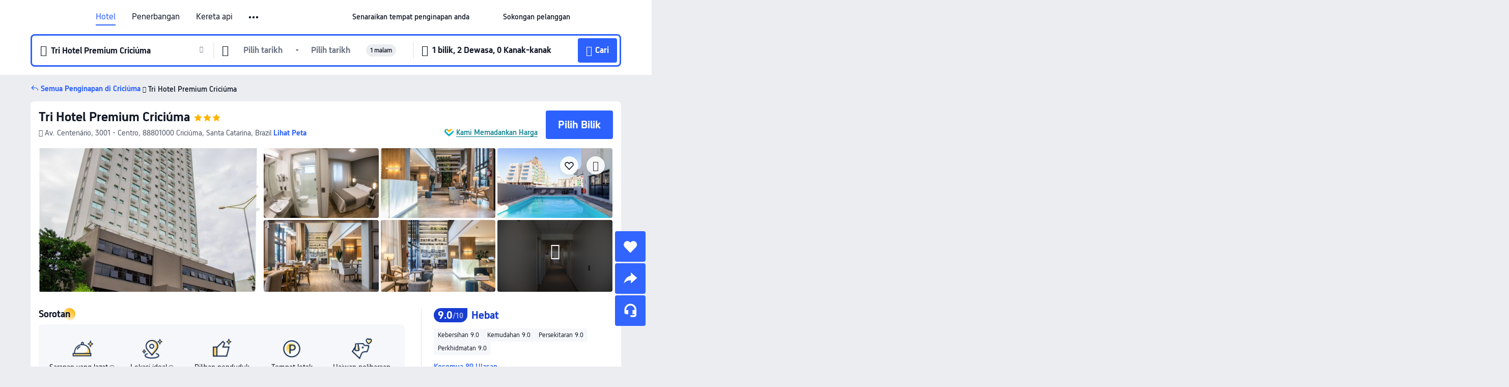

--- FILE ---
content_type: text/html; charset=utf-8
request_url: https://my.trip.com/hotels/criciuma-hotel-detail-5386958/tri-hotel-premium-cricima/
body_size: 58607
content:
<!DOCTYPE html><html lang="ms-MY" data-cargo="locale:ms-MY,language:my,currency:MYR,contextType:online,site:MY,group:Trip,country:MY"><head><meta charSet="utf-8"/><link rel="preconnect" href="https://ak-d.tripcdn.com/"/><link rel="preconnect" href="https://aw-d.tripcdn.com/"/><link rel="preload" href="https://aw-s.tripcdn.com/modules/ibu/online-assets/TripGeom-Regular.ba9c64b894f5e19551d23b37a07ba0a4.woff2" as="font" crossorigin="" fetchpriority="high"/><link rel="preload" href="https://aw-s.tripcdn.com/modules/ibu/online-assets/TripGeom-Medium.c01bb95e18e1b0d0137ff80b79b97a38.woff2" as="font" crossorigin="" fetchpriority="high"/><link rel="preload" href="https://aw-s.tripcdn.com/modules/ibu/online-assets/TripGeom-Bold.9e9e0eb59209311df954413ff4957cbb.woff2" as="font" crossorigin="" fetchpriority="high"/><link rel="preload" href="https://aw-s.tripcdn.com/NFES/trip-hotel-online/1769074492117/_next/serverStatic/font/iconfont.woff2" as="font" crossorigin="" fetchpriority="low"/><link rel="stylesheet" href="https://aw-s.tripcdn.com/NFES/trip-hotel-online/1769074492117/_next/static/css/c0613953d67c03d0.css" crossorigin="anonymous" data-precedence="high"/><link rel="stylesheet" href="https://aw-s.tripcdn.com/NFES/trip-hotel-online/1769074492117/_next/static/css/082c0e64ad1c9dfa.css" crossorigin="anonymous" data-precedence="high"/><link rel="stylesheet" href="https://aw-s.tripcdn.com/NFES/trip-hotel-online/1769074492117/_next/static/css/b35f9c0397f5e7aa.css" crossorigin="anonymous" data-precedence="high"/><link rel="stylesheet" href="https://aw-s.tripcdn.com/NFES/trip-hotel-online/1769074492117/_next/static/css/6a6ed5a9de936fab.css" crossorigin="anonymous" data-precedence="high"/><link rel="stylesheet" href="https://aw-s.tripcdn.com/NFES/trip-hotel-online/1769074492117/_next/static/css/2a15b9cf23c4d936.css" crossorigin="anonymous" data-precedence="high"/><link rel="stylesheet" href="https://aw-s.tripcdn.com/NFES/trip-hotel-online/1769074492117/_next/static/css/2545792b8732a947.css" crossorigin="anonymous" data-precedence="high"/><link rel="preload" as="style" href="https://aw-s.tripcdn.com/modules/ibu/ibu-public-component-umd/style.b7b60106e8e8a07d9ee0e3ec624de507.css" crossorigin="anonymous"/><link rel="preload" as="style" href="https://aw-s.tripcdn.com/modules/ibu/online-assets/font.ddfdb9c8916dd1ec37cbf52f9391aca5.css" crossorigin="anonymous"/><link rel="preload" href="https://pages.trip.com/Hotels/libs/sdt/sdt.min.0.0.9.js" as="script"/><link rel="preload" href="https://aw-s.tripcdn.com/NFES/trip-hotel-online/1769074492117/_next/static/chunks/app/detail/page-ecbdcd5cf33051c6.js" as="script"/><link rel="preload" href="//ak-s.tripcdn.com/modules/hotel/hotel-spider-defence-new/sdt.1004-common.min.1589d4c8f1f0c32bbeb180195d34e6b4.js" as="script"/><meta name="viewport" content="width=device-width, initial-scale=1"/><link rel="preload" href="https://ak-d.tripcdn.com/images/22050z000000mpd39ACBE_R_960_660_R5_D.jpg" as="image" fetchpriority="high"/><title>Tri Hotel Premium Criciúma, Criciuma, Harga Terkini, Diskaun Terbaik, &amp; Ulasan 2026 | Trip.com Malaysia</title><meta name="description" content="Tempah dengan Jaminan Harga Terbaik dan Sokongan Pelanggan 24/7 di Trip.com - lihat harga, ulasan dan foto terkini untuk Tri Hotel Premium Criciúma, Criciuma."/><meta name="keywords" content="Tri Hotel Premium Criciúma"/><meta property="og:type" content="website"/><meta property="og:title" content="Tri Hotel Premium Criciúma, Criciuma, Harga Terkini, Diskaun Terbaik, &amp; Ulasan 2026 | Trip.com Malaysia"/><meta property="og:description" content="Tempah dengan Jaminan Harga Terbaik dan Sokongan Pelanggan 24/7 di Trip.com - lihat harga, ulasan dan foto terkini untuk Tri Hotel Premium Criciúma, Criciuma."/><meta property="og:url" content="https://my.trip.com/hotels/criciuma-hotel-detail-5386958/tri-hotel-premium-cricima/"/><meta property="og:image" content="https://ak-d.tripcdn.com/images/22050z000000mpd39ACBE_R_960_660_R5_D.jpg"/><meta property="og:site_name" content="Tri Hotel Premium Criciúma"/><link rel="alternate" href="https://www.trip.com/hotels/criciuma-hotel-detail-5386958/tri-hotel-premium-cricima/" hrefLang="x-default"/><link rel="alternate" href="https://uk.trip.com/hotels/criciuma-hotel-detail-5386958/tri-hotel-premium-cricima/" hrefLang="en-GB"/><link rel="alternate" href="https://hk.trip.com/hotels/criciuma-hotel-detail-5386958/tri-hotel-premium-cricima/" hrefLang="zh-Hant-HK"/><link rel="alternate" href="https://kr.trip.com/hotels/criciuma-hotel-detail-5386958/tri-hotel-premium-cricima/" hrefLang="ko"/><link rel="alternate" href="https://jp.trip.com/hotels/criciuma-hotel-detail-5386958/tri-hotel-premium-cricima/" hrefLang="ja"/><link rel="alternate" href="https://sg.trip.com/hotels/criciuma-hotel-detail-5386958/tri-hotel-premium-cricima/" hrefLang="en-SG"/><link rel="alternate" href="https://au.trip.com/hotels/criciuma-hotel-detail-5386958/tri-hotel-premium-cricima/" hrefLang="en-AU"/><link rel="alternate" href="https://de.trip.com/hotels/criciuma-hotel-detail-5386958/tri-hotel-premium-cricima/" hrefLang="de"/><link rel="alternate" href="https://fr.trip.com/hotels/criciuma-hotel-detail-5386958/tri-hotel-premium-cricima/" hrefLang="fr"/><link rel="alternate" href="https://es.trip.com/hotels/criciuma-hotel-detail-5386958/tri-hotel-premium-cricima/" hrefLang="es"/><link rel="alternate" href="https://it.trip.com/hotels/criciuma-hotel-detail-5386958/tri-hotel-premium-cricima/" hrefLang="it"/><link rel="alternate" href="https://ru.trip.com/hotels/criciuma-hotel-detail-5386958/tri-hotel-premium-cricima/" hrefLang="ru"/><link rel="alternate" href="https://th.trip.com/hotels/criciuma-hotel-detail-5386958/tri-hotel-premium-cricima/" hrefLang="th"/><link rel="alternate" href="https://id.trip.com/hotels/criciuma-hotel-detail-5386958/tri-hotel-premium-cricima/" hrefLang="id"/><link rel="alternate" href="https://my.trip.com/hotels/criciuma-hotel-detail-5386958/tri-hotel-premium-cricima/" hrefLang="ms"/><link rel="alternate" href="https://vn.trip.com/hotels/criciuma-hotel-detail-5386958/tri-hotel-premium-cricima/" hrefLang="vi"/><link rel="alternate" href="https://nl.trip.com/hotels/criciuma-hotel-detail-5386958/tri-hotel-premium-cricima/" hrefLang="nl"/><link rel="alternate" href="https://pl.trip.com/hotels/criciuma-hotel-detail-5386958/tri-hotel-premium-cricima/" hrefLang="pl"/><link rel="alternate" href="https://gr.trip.com/hotels/criciuma-hotel-detail-5386958/tri-hotel-premium-cricima/" hrefLang="el"/><link rel="alternate" href="https://tr.trip.com/hotels/criciuma-hotel-detail-5386958/tri-hotel-premium-cricima/" hrefLang="tr"/><link rel="alternate" href="https://br.trip.com/hotels/criciuma-hotel-detail-5386958/tri-hotel-premium-cricima/" hrefLang="pt-BR"/><link rel="alternate" href="https://tw.trip.com/hotels/criciuma-hotel-detail-5386958/tri-hotel-premium-cricima/" hrefLang="zh-Hant-TW"/><link rel="alternate" href="https://nz.trip.com/hotels/criciuma-hotel-detail-5386958/tri-hotel-premium-cricima/" hrefLang="en-NZ"/><link rel="alternate" href="https://ca.trip.com/hotels/criciuma-hotel-detail-5386958/tri-hotel-premium-cricima/" hrefLang="en-CA"/><link rel="alternate" href="https://us.trip.com/hotels/criciuma-hotel-detail-5386958/tri-hotel-premium-cricima/" hrefLang="en-US"/><link rel="alternate" href="https://pk.trip.com/hotels/criciuma-hotel-detail-5386958/tri-hotel-premium-cricima/" hrefLang="en-PK"/><link rel="alternate" href="https://in.trip.com/hotels/criciuma-hotel-detail-5386958/tri-hotel-premium-cricima/" hrefLang="en-IN"/><link rel="alternate" href="https://sa.trip.com/hotels/criciuma-hotel-detail-5386958/tri-hotel-premium-cricima/" hrefLang="ar-SA"/><link rel="alternate" href="https://ae.trip.com/hotels/criciuma-hotel-detail-5386958/tri-hotel-premium-cricima/" hrefLang="en-AE"/><link rel="alternate" href="https://at.trip.com/hotels/criciuma-hotel-detail-5386958/tri-hotel-premium-cricima/" hrefLang="de-AT"/><link rel="alternate" href="https://dk.trip.com/hotels/criciuma-hotel-detail-5386958/tri-hotel-premium-cricima/" hrefLang="da"/><link rel="alternate" href="https://fi.trip.com/hotels/criciuma-hotel-detail-5386958/tri-hotel-premium-cricima/" hrefLang="fi"/><link rel="alternate" href="https://mx.trip.com/hotels/criciuma-hotel-detail-5386958/tri-hotel-premium-cricima/" hrefLang="es-MX"/><link rel="alternate" href="https://ph.trip.com/hotels/criciuma-hotel-detail-5386958/tri-hotel-premium-cricima/" hrefLang="en-PH"/><link rel="alternate" href="https://pt.trip.com/hotels/criciuma-hotel-detail-5386958/tri-hotel-premium-cricima/" hrefLang="pt"/><link rel="alternate" href="https://se.trip.com/hotels/criciuma-hotel-detail-5386958/tri-hotel-premium-cricima/" hrefLang="sv"/><link rel="canonical" href="https://my.trip.com/hotels/criciuma-hotel-detail-5386958/tri-hotel-premium-cricima/"/><script type="text/javascript">window.UBT_BIZCONFIG={isLoadRMS:false}</script><link rel="stylesheet" href="https://aw-s.tripcdn.com/modules/ibu/ibu-public-component-umd/style.b7b60106e8e8a07d9ee0e3ec624de507.css" crossorigin="anonymous"/><script src="https://aw-s.tripcdn.com/modules/ibu/ibu-public-component-umd/production.min.e60ad7659c4307455a5d16ce5eb7707d.js" crossorigin="anonymous"></script><script src="https://aw-s.tripcdn.com/modules/ibu/gtm-loader/gtm-loader.131ef8b57f3d288725f3c2c14517cd74.js"></script><link rel="stylesheet" href="https://aw-s.tripcdn.com/modules/ibu/online-assets/font.ddfdb9c8916dd1ec37cbf52f9391aca5.css" crossorigin="anonymous"/><script type="application/ld+json">{"@type":"Hotel","name":"Tri Hotel Premium Criciúma","address":{"postalCode":"88801000","addressLocality":"Av. Centenário, 3001 - Centro","streetAddress":"Av. Centenário, 3001 - Centro, 88801000 Criciúma, Santa Catarina, Brazil","addressRegion":"Criciúma","addressCountry":"Brazil","@type":"PostalAddress"},"image":"https://ak-d.tripcdn.com/images/22050z000000mpd39ACBE_R_960_660_R5_D.jpg","@context":"http://schema.org","aggregateRating":{"bestRating":5,"@type":"AggregateRating","reviewCount":"89","ratingValue":"4.5"},"priceRange":"Daripada RM 187","url":"https://www.trip.com/hotels/criciuma-hotel-detail-5386958/tri-hotel-premium-cricima/"}</script><script type="application/ld+json">{"@context":"https://schema.org","@type":"BreadcrumbList","itemListElement":[{"@type":"ListItem","position":1,"name":"Trip.com","item":"https://my.trip.com"},{"@type":"ListItem","position":2,"name":"Hotels","item":"https://my.trip.com/hotels/"},{"@type":"ListItem","position":3,"name":"Hotels in Brazil","item":"https://my.trip.com/hotels/country/brazil.html"},{"@type":"ListItem","position":4,"name":"Hotels in Santa Catarina","item":"https://my.trip.com/hotels/province/br-santa-catarina.html"},{"@type":"ListItem","position":5,"name":"Hotels in Criciuma","item":"https://my.trip.com/hotels/criciuma-hotels-list-5027/"},{"@type":"ListItem","position":6,"name":"Tri Hotel Premium Criciúma","item":""}]}</script><script type="application/ld+json">{"@context":"https://schema.org","@type":"FAQPage","mainEntity":[{"@type":"Question","name":"Apakah tempat menarik yang berdekatan dengan Tri Hotel Premium Criciúma?","acceptedAnswer":{"@type":"Answer","text":"Tarikan berdekatan Tri Hotel Premium Criciúma termasuk Igreja Presbiteriana Criciúma, hanya 140m dari carian anda (jarak garis lurus) jauhnya."}},{"@type":"Question","name":"Berapakah harga di Tri Hotel Premium Criciúma?","acceptedAnswer":{"@type":"Answer","text":"Harga untuk Tri Hotel Premium Criciúma mungkin berbeza bergantung pada penginapan anda (cth. tarikh yang anda pilih, polisi hotel dll.) Lihat harga dengan masukkan tarikh anda."}},{"@type":"Question","name":"Apakah waktu daftar masuk dan daftar keluar Tri Hotel Premium Criciúma?","acceptedAnswer":{"@type":"Answer","text":"Masa daftar masuk Tri Hotel Premium Criciúma ialah 14:00 dan masa daftar keluar ialah 12:00."}},{"@type":"Question","name":"Adakah Tri Hotel Premium Criciúma mempunyai kolam renang?","acceptedAnswer":{"@type":"Answer","text":"Ya, Tri Hotel Premium Criciúma mempunyai kolam renang. Dapatkan maklumat tentang kolam renang dan kemudahan lain di halaman ini."}},{"@type":"Question","name":"Apakah lapangan terbang yang paling dekat dari Tri Hotel Premium Criciúma?","acceptedAnswer":{"@type":"Answer","text":"Lapangan terbang terdekat ialah Lapangan Terbang Humberto Ghizzo Bortoluzzi dan jarak ialah lebih kurang 43 min menaiki kereta dari hotel (47.8km)."}},{"@type":"Question","name":"Bagaimanakah saya boleh mendapatkan resit daripada Tri Hotel Premium Criciúma?","acceptedAnswer":{"@type":"Answer","text":"Resit dan resit elektronik yang dikeluarkan oleh Trip.com berbeza bergantung pada kaedah pembayaran yang anda gunakan. Jika anda menggunakan \"Prabayaran\", anda boleh mendapatkan resit elektronik daripada halaman butiran tempahan. Jika anda ingin membuat pembayaran di tempat, sila maklumkan kepada kakitangan kaunter penerimaan tetamu apabila anda mendaftar keluar."}}]}</script><link rel="preload" href="https://aw-s.tripcdn.com/ares/api/cc?f=locale%2Fv3%2F100043054%2Fms-MY.js%2C%2Flocale%2Fv3%2F6002%2Fms-MY.js%2C%2Flocale%2Fv3%2F6001%2Fms-MY.js%2C%2Flocale%2Fv3%2F330151%2Fms-MY.js%2C%2Flocale%2Fv3%2F330153%2Fms-MY.js%2C%2Flocale%2Fv3%2F100015471%2Fms-MY.js%2C%2Flocale%2Fv3%2F100009239%2Fms-MY.js%2C%2Flocale%2Fv3%2F37666%2Fms-MY.js%2C%2Flocale%2Fv3%2F100015469%2Fms-MY.js%2C%2Flocale%2Fv3%2F33000032%2Fms-MY.js%2C%2Flocale%2Fv3%2F33000006%2Fms-MY.js%2C%2Flocale%2Fv3%2F33000018%2Fms-MY.js%2C%2Flocale%2Fv3%2F33000015%2Fms-MY.js%2C%2Flocale%2Fv3%2F33000010%2Fms-MY.js%2C%2Flocale%2Fv3%2F6005%2Fms-MY.js%2C%2Flocale%2Fv3%2F37100%2Fms-MY.js%2C%2Flocale%2Fv3%2F37007%2Fms-MY.js&amp;etagc=8d19e0289988cf281717832eee11e36b&amp;defaultNfesId=100043054" as="script" crossorigin="anonymous"/><script id="webcore_internal" type="application/json" crossorigin="anonymous">{"rootMessageId":"100043054-0a9a09d2-491581-71602159"}</script><script src="https://aw-s.tripcdn.com/NFES/trip-hotel-online/1769074492117/_next/static/chunks/polyfills-c67a75d1b6f99dc8.js" crossorigin="anonymous" nomodule=""></script></head><body dir="ltr" class="ibu-hotel-online-tripgeom" data-domain="ak"><div id="hp_container" class=""><div id="ibu_hotel_header"><div class="mc-hd mc-hd__ms-my mc-hd_line mc-hd_theme_white mc-hd-single_row" role="banner"><div class="mc-hd__inner"><div class="mc-hd__flex-con clear-float"><div class="mc-hd__logo-con mc-hd__logo-con-ms-MY"><div class="mc-hd__trip-logo-placeholder"></div></div><div class="mc-hd__nav-single-row"><div class="mc-hd__nav-con 3010 mc-hd__nav-loading" id="ibuHeaderChannels"><ul class="mc-hd__nav"><li class="mc-hd__nav-item mc-hd__nav-item-hotels" data-fold="false"><a id="header_action_nav_hotels" class="mc-hd__nav-lnk is-active" title="Hotel" aria-label="Hotel" aria-hidden="false" href="/hotels/?locale=ms-MY&amp;curr=MYR">Hotel</a></li><li class="mc-hd__nav-item mc-hd__nav-item-flights" data-fold="false"><a id="header_action_nav_flights" class="mc-hd__nav-lnk" title="Penerbangan" aria-label="Penerbangan" aria-hidden="false" href="/flights/?locale=ms-MY&amp;curr=MYR">Penerbangan</a></li><li class="mc-hd__nav-item mc-hd__nav-item-trains" data-fold="false"><a id="header_action_nav_trains" class="mc-hd__nav-lnk" title="Kereta api" aria-label="Kereta api" aria-hidden="false" href="/trains/?locale=ms-MY&amp;curr=MYR">Kereta api</a></li><li class="mc-hd__nav-item mc-hd__nav-item-airporttransfers" data-fold="false"><a id="header_action_nav_airporttransfers" class="mc-hd__nav-lnk" title="Teksi lapangan terbang" aria-label="Teksi lapangan terbang" aria-hidden="false" href="/airport-transfers/?locale=ms-MY&amp;curr=MYR">Teksi lapangan terbang</a></li><li class="mc-hd__nav-item mc-hd__nav-item-wth-sub mc-hd__nav-item-ttd" data-fold="false"><a id="header_action_nav_ttd" class="mc-hd__nav-lnk" title="Tarikan &amp; Lawatan" aria-label="Tarikan &amp; Lawatan" aria-hidden="false" href="/things-to-do/ttd-home/?ctm_ref=vactang_page_23810&amp;locale=ms-MY&amp;curr=MYR">Tarikan & Lawatan</a><ul class="mc-hd__nav-item-sub" role="group"><li tabindex="-1" role="menuitem"><a id="header_action_nav_tnt" href="/things-to-do/ttd-home/?ctm_ref=vactang_page_23810&amp;locale=ms-MY&amp;curr=MYR" class="mc-hd__sub-nav-lnk" tabindex="-1" data-parent="ttd" data-index="0" aria-label="Tarikan &amp; Lawatan" aria-hidden="false">Tarikan &amp; Lawatan</a></li><li tabindex="-1" role="menuitem"><a id="header_action_nav_esim" href="/sale/w/10229/esim.html?locale=ms-MY&amp;curr=MYR" class="mc-hd__sub-nav-lnk" tabindex="-1" data-parent="ttd" data-index="1" aria-label="eSIM &amp; SIM" aria-hidden="false">eSIM &amp; SIM</a></li></ul></li><li class="mc-hd__nav-item mc-hd__nav-item-insurance" data-fold="false"><a id="header_action_nav_insurance" class="mc-hd__nav-lnk" title="Insurans" aria-label="Insurans" aria-hidden="false" href="/insurance?bid=1&amp;cid=2&amp;pid=1&amp;locale=ms-MY&amp;curr=MYR">Insurans</a></li><li class="mc-hd__nav-item mc-hd__nav-item-tripmap" data-fold="false"><a id="header_action_nav_tripmap" class="mc-hd__nav-lnk" title="Peta" aria-label="Peta" aria-hidden="false" href="/webapp/tripmap/travel?entranceId=Triponlinehomeside&amp;locale=ms-MY&amp;curr=MYR">Peta</a></li><li class="mc-hd__nav-item mc-hd__nav-item-tripcoins" data-fold="false"><a id="header_action_nav_tripcoins" class="mc-hd__nav-lnk" title="Ganjaran Trip.com" aria-label="Ganjaran Trip.com" aria-hidden="false" href="/customer/loyalty/?locale=ms-MY&amp;curr=MYR">Ganjaran Trip.com</a></li><li class="mc-hd__nav-item mc-hd__nav-item-sales" data-fold="false"><a id="header_action_nav_sales" class="mc-hd__nav-lnk" title="Tawaran" aria-label="Tawaran" aria-hidden="false" href="/sale/deals/?locale=ms-MY&amp;curr=MYR">Tawaran</a></li></ul></div></div><div class="mc-hd__func-con" id="ibuHeaderMenu"><div class="mc-hd__func"><div class="mc-hd__option-app-placeholder">Aplikasi</div><div class="mc-hd__option"><div class="mc-hd__entry" aria-label="Senaraikan tempat penginapan anda" tabindex="0" role="link"><span aria-hidden="true" title="Senaraikan tempat penginapan anda">Senaraikan tempat penginapan anda</span><i class="fi fi-Hotels"></i></div></div><div class="mc-hd__option mc-hd__option__selector"><div class="mc-hd__selector mc-lhd-menu-selector" tabindex="0" role="button" aria-haspopup="dialog" aria-label="Bahasa/Mata Wang"><div class="mc-lhd-menu-selector-locale-con" style="padding:8px" aria-hidden="true"><div class="mc-lhd-menu-selector-locale ms_my"><i class="locale-icon flag-ms-MY"></i></div></div></div></div><div class="mc-hd__option"><div class="mc-hd__help" tabindex="0" aria-label="Sokongan pelanggan" role="link"><span aria-hidden="true" title="Sokongan pelanggan">Sokongan pelanggan</span><i class="fi fi-ic_help"></i></div></div><div class="mc-hd__search-booking-placeholder">Cari Tempahan</div><div class="mc-lhd-menu-account mc-lhd-account-nologin" style="display:none"></div></div></div></div></div></div><script>if (typeof Object.assign !== 'function') {window._assignObject = function(t, s) {for (var k in s) { t[k] = s[k] }; return t }; }else { window._assignObject = Object.assign } window.__CARGO_DATA__ = _assignObject(window.__CARGO_DATA__ || {}, {"channelmetauoe1":[{"channel":"home","source":"flights","value":"{\"displayName\":\"Home\",\"displayNameSharkKey\":\"ButtonText_Home\",\"path\":\"\"}"},{"channel":"hotels","source":"flights","value":"{\"displayName\":\"Hotels\",\"displayNameSharkKey\":\"ButtonText_Hotel\",\"path\":\"/hotels/\",\"icon\":\"fi-hotel_new\",\"groupId\":1}"},{"channel":"flights","source":"flights","value":"{\"displayName\":\"Flights\",\"displayNameSharkKey\":\"ButtonText_Flights\",\"path\":\"/flights/\",\"icon\":\"fi-flight\",\"groupId\":1}"},{"channel":"trains","source":"flights","value":"{\"displayName\":\"Trains\",\"displayNameSharkKey\":\"ButtonText_Trains\",\"path\":\"/trains/\",\"icon\":\"fi-train\",\"groupId\":1}"},{"channel":"ttd","source":"flights","value":"{\"displayName\":\"TNT\",\"displayNameSharkKey\":\"ButtonText_TTD\",\"path\":\"/things-to-do/ttd-home/?ctm_ref=vactang_page_23810\",\"icon\":\"fi-ic_tnt\",\"groupId\":1}"},{"channel":"travelguide","source":"flights","value":"{\"displayName\":\"Attractions\",\"displayNameSharkKey\":\"ButtonText_TravelGuide\",\"path\":\"/travel-guide/\",\"icon\":\"fi-destination\",\"parent\":\"travelinspiration\",\"groupId\":3}"},{"channel":"carhire","source":"flights","value":"{\"displayName\":\"Car Rentals\",\"displayNameSharkKey\":\"ButtonText_Carhire\",\"path\":\"/carhire/?channelid=14409\",\"parent\":\"cars\",\"icon\":\"fi-car\",\"groupId\":1}"},{"channel":"airporttransfers","source":"flights","value":"{\"displayName\":\"Airport Transfers\",\"displayNameSharkKey\":\"ButtonText_AirportTransfers\",\"path\":\"/airport-transfers/\",\"parent\":\"cars\",\"icon\":\"fi-airport-transfer\",\"groupId\":1}"},{"channel":"cars","source":"flights","value":"{\"displayName\":\"Cars\",\"displayNameSharkKey\":\"ButtonText_Cars\",\"path\":\"\",\"icon\":\"fi-ic_carrental\",\"groupId\":1}"},{"channel":"sales","source":"flights","value":"{\"displayName\":\"Deals\",\"displayNameSharkKey\":\"ButtonText_Deals\",\"path\":\"/sale/deals/\",\"icon\":\"fi-a-ic_deal21x\",\"groupId\":3}"},{"channel":"tripcoins","source":"flights","value":"{\"displayName\":\"Trip Rewards\",\"displayNameSharkKey\":\"ButtonText_TripRewards\",\"path\":\"/customer/loyalty/\",\"icon\":\"fi-a-TripCoins\",\"groupId\":4}"},{"channel":"giftcard","source":"flights","value":"{\"displayName\":\"GiftCard\",\"displayNameSharkKey\":\"ButtonText_GiftCard\",\"path\":\"/giftcard\",\"icon\":\"fi-ic_giftcard\",\"groupId\":2}"},{"channel":"cruises","source":"flights","value":"{\"displayName\":\"Cruises\",\"displayNameSharkKey\":\"ButtonText_Cruises\",\"path\":\"/cruises\",\"icon\":\"fi-ic_BU_cruises\",\"groupId\":2}"},{"channel":"others","source":"flights","value":"{\"path\":\"/sale/w/1744/singaporediscovers.html?locale=en_sg\",\"displayName\":\"SingapoRediscovers Vouchers\",\"displayNameSharkKey\":\"key_channel_sg_vouchers\"}"},{"channel":"packages","source":"flights","value":"{\"displayName\":\"Bundle\",\"displayNameSharkKey\":\"ButtonText_Bundle\",\"path\":\"/packages/?sourceFrom=IBUBundle_home\",\"icon\":\"fi-ic_bundle\",\"groupId\":1}"},{"channel":"customtrips","source":"flights","value":"{\"displayName\":\"Custom Trips\",\"displayNameSharkKey\":\"ButtonText_CustomTrip\",\"path\":\"/custom-trips/index\",\"icon\":\"fi-a-ic_BU_customtrips\",\"groupId\":2}"},{"channel":"insurance","source":"flights","value":"{\"displayName\":\"Insurance\",\"displayNameSharkKey\":\"ButtonText_Insurance\",\"path\":\"/insurance?bid=1&cid=2&pid=1\",\"icon\":\"fi-ic_insurance\",\"groupId\":2}"},{"channel":"tnt","source":"flights","value":"{\"displayName\":\"tnt\",\"displayNameSharkKey\":\"ButtonText_TTD\",\"path\":\"/things-to-do/ttd-home/?ctm_ref=vactang_page_23810\",\"parent\":\"ttd\",\"icon\":\"fi-ic_tnt\",\"groupId\":1}"},{"channel":"esim","source":"flights","value":"{\"displayName\":\"eSIM\",\"displayNameSharkKey\":\"ButtonText_eSim\",\"path\":\"/sale/w/10229/esim.html\",\"parent\":\"ttd\",\"groupId\":1}"},{"channel":"tripmap","source":"flights","value":"{\"displayName\":\"Map\",\"displayNameSharkKey\":\"ButtonText_Map\",\"path\":\"/webapp/tripmap/travel?entranceId=Triponlinehomeside\",\"icon\":\"fi-a-itinerarymap\",\"groupId\":3}"},{"channel":"travelinspiration","source":"flights","value":"{\"displayName\":\"TravelInspiration\",\"displayNameSharkKey\":\"ButtonText_TravelInspiration\",\"path\":\"\",\"icon\":\"fi-destination\",\"groupId\":3}"},{"channel":"tripbest","source":"flights","value":"{\"displayName\":\"TripBest\",\"displayNameSharkKey\":\"ButtonText_TripBest\",\"path\":\"/toplist/tripbest/home\",\"icon\":\"fi-destination\",\"parent\":\"travelinspiration\",\"groupId\":3}"},{"channel":"tripplanner","source":"flights","value":"{\"displayName\":\"TripPlanner\",\"displayNameSharkKey\":\"ButtonText_TripPlanner\",\"path\":\"/webapp/tripmap/tripplanner?source=t_online_homepage\",\"groupId\":3,\"iconUrl\":\"https://dimg04.tripcdn.com/images/05E1712000o6ljnud70A3.svg\",\"activeIconUrl\":\"https://dimg04.tripcdn.com/images/05E3c12000nm1joaw5B34.png\"}"},{"channel":"grouptours","source":"flights","value":"{\"displayName\":\"Group Tours\",\"displayNameSharkKey\":\"ButtonText_GroupTours\",\"path\":\"/package-tours/group-tours\",\"groupId\":2,\"iconUrl\":\"https://dimg04.tripcdn.com/images/05E6i12000nn4rqq27CB1.svg\",\"activeIconUrl\":\"https://dimg04.tripcdn.com/images/05E6i12000nn4rqq27CB1.svg\"}"},{"channel":"privatetours","source":"flights","value":"{\"displayName\":\"Private Tours\",\"displayNameSharkKey\":\"ButtonText_PrivateTours\",\"path\":\"/package-tours/private-tours\",\"groupId\":2,\"iconUrl\":\"https://dimg04.tripcdn.com/images/05E4612000nn4rnod1150.svg\",\"activeIconUrl\":\"https://dimg04.tripcdn.com/images/05E4612000nn4rnod1150.svg\"}"}],"locale":"ms-MY","onlinechannelscmsmye1":[{"locale":"ms-MY","channel":"hotels","value":"1"},{"locale":"ms-MY","channel":"flights","value":"1"},{"locale":"ms-MY","channel":"trains","value":"1"},{"locale":"ms-MY","channel":"airporttransfers","value":"1"},{"locale":"ms-MY","channel":"ttd","value":"1"},{"locale":"ms-MY","channel":"tnt","value":"1"},{"locale":"ms-MY","channel":"esim","value":"1"},{"locale":"ms-MY","channel":"insurance","value":"1"},{"locale":"ms-MY","channel":"tripmap","value":"1"},{"locale":"ms-MY","channel":"tripcoins","value":"1"},{"locale":"ms-MY","channel":"sales","value":"1"}],"menumetacmsmye0":"{\"entry\":{\"url\":\"https://www.trip.com/list-your-property?channel=21&locale=en-XX\",\"displaySharkKey\":\"key_header_entry\"},\"help\":{\"mode\":\"entry\",\"url\":\"/pages/support\"},\"mybooking\":{\"url\":\"/order/all\",\"displaySharkKey\":\"V3_Profile_MyOrders\"}}","loginmenue0":"{\"menu\":[{\"show\":true,\"displayName\":\"My Bookings\",\"displayNameSharkKey\":\"V3_Profile_MyOrders\",\"include\":\"all\",\"link\":\"/order/all\",\"id\":\"booking\"},{\"show\":false,\"displayName\":\"Trip Coins\",\"displayNameSharkKey\":\"V3_Profile_Points\",\"include\":\"all\",\"showByLocale\":\"en-ca,da-dk,fi-fi,uk-ua,pt-pt,es-mx,sv-se,nl-nl,pl-pl,en-sg,ja-jp,ko-kr,en-hk,zh-hk,de-de,fr-fr,es-es,ru-ru,id-id,en-id,th-th,en-th,ms-my,en-my,en-au,en-xx,en-us,es-us,tr-tr,en-ie,de-at,de-ch,fr-ch,nl-be,en-be,fr-be,en-il,pt-br,el-gr,en-ae,en-sa,en-nz,en-gb,it-it,vi-vn,en-ph,en-in,en-pk,en-kw,en-qa,en-om,en-bh,en-kh,ru-az,ru-by,ru-kz,zh-sg,zh-my\",\"link\":\"/customer/points/\",\"id\":\"points\"},{\"show\":true,\"displayName\":\"Promo Codes\",\"displayNameSharkKey\":\"V3_Promo_Code\",\"include\":\"all\",\"link\":\"/customer/promo/\",\"id\":\"codes\"},{\"show\":true,\"displayName\":\"Profile\",\"displayNameSharkKey\":\"V3_Text_MembInfo\",\"include\":\"all\",\"link\":\"/membersinfo/profile/\",\"id\":\"profile\"},{\"show\":false,\"displayName\":\"Friend Referrals\",\"displayNameSharkKey\":\"V3_Text_Friend\",\"include\":\"all\",\"link\":\"/sale/w/1899/friends-referral-main.html?locale=en_xx\",\"id\":\"Friend\"},{\"show\":false,\"displayName\":\"Favorites\",\"displayNameSharkKey\":\"ButtonText_Hotel_Collection\",\"showByLocale\":\"en-ca,da-dk,fi-fi,uk-ua,pt-pt,es-mx,sv-se,nl-nl,pl-pl,en-sg,ja-jp,ko-kr,en-hk,zh-hk,zh-tw,de-de,fr-fr,es-es,ru-ru,id-id,en-id,th-th,en-th,ms-my,en-my,en-au,en-xx,en-us,es-us,tr-tr,en-ie,de-at,de-ch,fr-ch,nl-be,en-be,fr-be,en-il,pt-br,el-gr,en-ae,en-sa,en-nz,en-gb,it-it,vi-vn,en-ph,en-in,en-pk,en-kw,en-qa,en-om,en-bh,en-kh,ru-az,ru-by,ru-kz,zh-sg,zh-my\",\"include\":\"all\",\"link\":\"/favorite/\",\"id\":\"favorites\"},{\"show\":false,\"showByLocale\":\"en-xx,en-us,en-sg,en-au,en-my,en-gb,en-be,en-ch,en-ie,en-ca,en-sa,en-hk,en-ae,en-nz,en-il,zh-tw,zh-hk,ja-jp,ko-kr,th-th,vi-vn,en-th,en-id,en-ph,en-in,en-pk,en-kw,en-qa,en-om,en-bh,en-kh,ru-az,ru-by,ru-kz,zh-sg,zh-my\",\"displayName\":\"Moments\",\"displayNameSharkKey\":\"V3_Profile_Moments\",\"include\":\"all\",\"link\":\"/travel-guide/personal-home\",\"id\":\"Moments\"},{\"show\":false,\"displayName\":\"Flight Price Alerts\",\"displayNameSharkKey\":\"Key_Flight_Price_Alerts\",\"include\":\"all\",\"showByLocale\":\"en-ca,da-dk,fi-fi,uk-ua,pt-pt,es-mx,sv-se,nl-nl,pl-pl,en-sg,ja-jp,ko-kr,en-hk,zh-hk,de-de,fr-fr,es-es,ru-ru,id-id,en-id,th-th,en-th,ms-my,en-my,en-au,en-xx,en-us,es-us,tr-tr,en-ie,de-at,de-ch,fr-ch,nl-be,en-be,fr-be,en-il,pt-br,el-gr,en-ae,en-sa,en-nz,en-gb,it-it,vi-vn,en-ph,en-in,en-pk,en-kw,en-qa,en-om,en-bh,en-kh,ru-az,ru-by,ru-kz,zh-sg,zh-my\",\"link\":\"/flights/price-alert/\",\"id\":\"flghtAlert\"},{\"show\":false,\"displayName\":\"Rewards\",\"displayNameSharkKey\":\"Key_Entrance_Title\",\"include\":\"all\",\"showByLocale\":\"en-ca,da-dk,fi-fi,uk-ua,pt-pt,es-mx,sv-se,nl-nl,pl-pl,en-sg,ja-jp,ko-kr,en-hk,zh-hk,de-de,fr-fr,es-es,ru-ru,id-id,en-id,th-th,en-th,ms-my,en-my,en-au,en-xx,en-us,es-us,tr-tr,en-ie,de-at,de-ch,fr-ch,nl-be,en-be,fr-be,en-il,pt-br,el-gr,en-ae,en-sa,en-nz,en-gb,it-it,vi-vn,en-ph,en-in,en-pk,en-kw,en-qa,en-om,en-bh,en-kh,ru-az,ru-by,ru-kz,zh-sg,zh-my\",\"link\":\"/customer/tierpoints/\",\"id\":\"rewards\"}]}"})</script></div><div class="content"><div class="page_detailPage__zRS1L"><div class="detailSearchBox_detailSearchBox-container__GKmx0" role="region" aria-label="Cari tempat penginapan"><div class="detailSearchBox_searchBox-wrap__WvYqJ"><div dir="ltr" class="searchBoxContainer__z5SAp responsive__iDq6D"><div class="searchBox__gPrFy" style="border:3px solid var(--smtcColorBorderBrandBold)"><div class="destination__MneKx responsive__vrNTP" aria-label=""><div class="descriptionBorderBox__Fn4fW"><div class="destination-inputBox__lJLLb"><i aria-hidden="true" class="hotel_desktop_trip- ic ic-locationline ic_locationline destination-icon__WAVAD"></i><div class="destination-inputBoxIputContainer__NRWlF"><input id="destinationInput" class="destination-inputBox_input__FyxR4" type="text" autoComplete="off" placeholder="Hendak ke mana?" tabindex="0" value="Tri Hotel Premium Criciúma"/><div class="destination-inputBox_inputFake__mQ3Gz">Tri Hotel Premium Criciúma</div></div><div class="destination-inputBoxClearIconContainer__Glo7x" tabindex="0" role="button" aria-label=""><i aria-hidden="true" class="hotel_desktop_trip- ic ic-clear ic_clear destination-inputBoxClearIcon__olXZu"></i></div><div class="divider__J9E6E"></div></div></div></div><div class="responsive__Djfnm calendar__U5W5V calendarRelavtive__pWLcx" tabindex="0" aria-label=""><div class="calendarBox__IY9SI"><i aria-hidden="true" class="hotel_desktop_trip- ic ic-calendar ic_calendar calendar-icon___FMn8"></i><div class="calendar-time__NWqIM"><input id="checkInInput" type="text" readonly="" placeholder="Pilih tarikh" class="calendar-checkInInput__WKk2h" tabindex="-1" value=""/><div class="calendar-inputBox_inputFake__M3Udk">Pilih tarikh</div></div><div class="calendar-nights___Bn9y">-</div><div class="calendar-time__NWqIM"><input id="checkOutInput" type="text" readonly="" placeholder="Pilih tarikh" class="calendar-checkOutInput__aurPl" tabindex="-1" value=""/><div class="calendar-inputBox_inputFake__M3Udk">Pilih tarikh</div></div><div class="nights__i8cwz"><span>1 malam</span></div><div class="divider__XkfFN"></div></div><div tabindex="-1" data-stop-blur="stop-calendar-blur" class="calendarComponent__e4tJH"></div></div><div class="guest__MEM77 responsive__VcS0g" tabindex="0" role="button" aria-expanded="false" aria-label=""><div class="guestBox__lMID_"><i aria-hidden="true" class="hotel_desktop_trip- ic ic-user ic_user guestBox-person__vuOLI"></i><div class="guestBox-content__Pc63P">1 bilik, 2 Dewasa, 0 Kanak-kanak</div></div></div><div class="searchButton-container__HE5VV"><div class="searchButtonContainer__fIR6v responsive__C52t0" role="button" aria-label="Cari"><button class="tripui-online-btn tripui-online-btn-large tripui-online-btn-solid-primary  tripui-online-btn-block  " type="button" style="padding:0 16px;font-size:16px;height:48px" dir="ltr"><div class="tripui-online-btn-content"><span class="tripui-online-btn-icon" style="transform:none"><i aria-hidden="true" class="hotel_desktop_trip- ic ic-search ic_search searchButton-icon__OOYav"></i></span><span class="tripui-online-btn-content-children ">Cari</span></div></button></div></div></div></div></div></div><div class="crumb_hotelCrumb__8aaZb"><span class="crumb_hotelCrumb-box__zv3Ma" tabindex="0" aria-label="Semua Penginapan di Criciúma" role="button"><i aria-hidden="true" class="smarticon u-icon u-icon-ic_new_back u-icon_ic_new_back crumb_hotelCrumb-icon__JsUUj"></i><span class="crumb_hotelCrumb-title__siLyG" aria-hidden="true">Semua Penginapan di Criciúma</span></span><div class="crumb_hotelCrumb-seo-title-box__DrnL3"><span class="crumb_hotelCrumb-seo-title__AzUmW" tabindex="0"><i aria-hidden="true" class="hotel_desktop_trip- ic ic-forward ic_forward crumb_hotelCrumb-switchIcon_right__Gw8rE"></i>Tri Hotel Premium Criciúma</span><div class="crumb_hotelCrumb-seo-freshModal__JJFWD "><div><div class="FreshnessModal_freshness-section-triangle__3CiSj"></div><div class="FreshnessModal_freshness-section__Hutqy"><div class="FreshnessModal_freshness-section-content__TuSwZ"><h2 class="FreshnessModal_freshness-primary-title__gGYT3">Nikmati penginapan mewah di Tri Hotel Premium Criciúma, hotel bintang 3 yang terletak di Criciuma. Dengan penarafan 9/10 berdasarkan 90 ulasan, ia memberikan pengalaman yang tidak terlupakan, dengan harga bermula dari RM 192.</h2><div class="FreshnessModal_freshness-subsection__Z76Tl"><h3 class="FreshnessModal_freshness-secondary-title__jYER3">Rooms</h3><div class="FreshnessModal_freshness-contents__gVtQh"><p class="FreshnessModal_freshness-content-item__JudST">Bilik Double Standard&lt;br&gt; Bilik Double Superior&lt;br&gt; Bilik Kembar Standard</p></div></div><div class="FreshnessModal_freshness-subsection__Z76Tl"><h3 class="FreshnessModal_freshness-secondary-title__jYER3">Daftar masuk dan daftar keluar</h3><div class="FreshnessModal_freshness-contents__gVtQh"><p class="FreshnessModal_freshness-content-item__JudST">Waktu daftar masuk bermula pada 14:00 dan waktu daftar keluar berakhir pada 12:00.</p></div></div><div class="FreshnessModal_freshness-subsection__Z76Tl"><h3 class="FreshnessModal_freshness-secondary-title__jYER3">Tarikan Berdekatan</h3><div class="FreshnessModal_freshness-contents__gVtQh"><p class="FreshnessModal_freshness-content-item__JudST">Praça Domênico Sônego: 0.36 km dari hotel&lt;br&gt; Memorial Casa do Agente Ferroviário Mário Ghisi: 0.3 km dari hotel&lt;br&gt; Igreja Presbiteriana Criciúma: 0.14 km dari hotel</p></div></div></div></div></div></div></div></div><div class="page_detailMain__9AGj9 "><div class="hotelHeaderInfo_headInfo__s6DnB" id="trip_main_content"><div class="headInit_headInit__Z6g5X"><div class="headInit_headInit_left__AfFyu"><div class="headInit_headInit-title__m3aAX"><h1 class="headInit_headInit-title_nameA__EE_LB" data-exposure="{&quot;ubtKey&quot;:&quot;hotel_trip_detail_module_load&quot;,&quot;data&quot;:{&quot;masterhotelid&quot;:5386958,&quot;page&quot;:&quot;10320668147&quot;,&quot;locale&quot;:&quot;ms-MY&quot;,&quot;module&quot;:&quot;hotel_name&quot;}}" data-send="devTrace" tabindex="0" aria-label="Tri Hotel Premium Criciúma">Tri Hotel Premium Criciúma</h1><span class="headInit_headInit-tagBox___eg6I"><div class="hotelTag_hotelTag_box__zvaUt"></div><span class="hotelLevel_hotelLevel__mhh3v" aria-label="3 daripada 5 bintang" role="img"><i aria-hidden="true" class="smarticon u-icon u-icon-ic_new_star u-icon_ic_new_star hotelLevel_hotelLevel_icon__IjXS0"></i><i aria-hidden="true" class="smarticon u-icon u-icon-ic_new_star u-icon_ic_new_star hotelLevel_hotelLevel_icon__IjXS0"></i><i aria-hidden="true" class="smarticon u-icon u-icon-ic_new_star u-icon_ic_new_star hotelLevel_hotelLevel_icon__IjXS0"></i></span><div class="hotelTag_hotelTag_box__zvaUt"></div></span></div><div><div class="headInit_headInit-address_position__OZU_R" data-exposure="{&quot;ubtKey&quot;:&quot;hotel_trip_detail_module_load&quot;,&quot;data&quot;:{&quot;masterhotelid&quot;:5386958,&quot;page&quot;:&quot;10320668147&quot;,&quot;locale&quot;:&quot;ms-MY&quot;,&quot;module&quot;:&quot;hotel_address&quot;}}" data-send="devTrace"><span class="headInit_headInit-address_text__D_Atv" tabindex="0" aria-label="Av. Centenário, 3001 - Centro, 88801000 Criciúma, Santa Catarina, Brazil" role="button"><i aria-hidden="true" class="hotel_desktop_trip- ic ic-locationline ic_locationline headInit_headInit-address_icon__3pBcD"></i><span aria-hidden="true">Av. Centenário, 3001 - Centro, 88801000 Criciúma, Santa Catarina, Brazil</span></span><div class="headInit_headInit-address_showmoregroup__Hgtra"><div tabindex="0"><div class="style_textLinkButton__XwrMR headInit_headInit-address_showmoreA__3ygOE"><span>Lihat Peta</span></div></div></div></div></div></div><div class="headInit_headInit_right__XCEKz"><div class="headInit_headInit-leftSide__2bud1 headInit_headInit-leftSideTrip__HUM48"><div></div><div><div class="m-BRGEntry  " data-exposure="{&quot;ubtKey&quot;:&quot;htl_ol_comp_olWpm_wePriceMatch_exposure&quot;,&quot;data&quot;:{&quot;source_page&quot;:&quot;detail&quot;}}"><div class="m-BRGEntry-icon " aria-hidden="true"></div><span class="m-BRGEntry-text" tabindex="0" role="button">Kami Memadankan Harga</span></div></div></div><button class="tripui-online-btn tripui-online-btn-large tripui-online-btn-solid-primary    " type="button" style="padding:0 24px;height:56px;font-size:20px" dir="ltr"><div class="tripui-online-btn-content"><span class="tripui-online-btn-content-children ">Pilih Bilik</span></div></button></div></div><div class="headAlbum_headAlbum__WXxRg" aria-hidden="true"><div class="headAlbum_headAlbum-container__C9mUv" data-exposure="{&quot;ubtKey&quot;:&quot;htl_ol_dtl_htlinfo_vdpic_exposure&quot;,&quot;data&quot;:{&quot;channeltype&quot;:&quot;online&quot;,&quot;has_video&quot;:&quot;F&quot;,&quot;masterhotelid&quot;:&quot;5386958&quot;,&quot;pictureNum&quot;:9,&quot;source_url&quot;:&quot;https://ak-d.tripcdn.com/images/22050z000000mpd39ACBE_R_960_660_R5_D.jpg&quot;,&quot;page&quot;:&quot;10320668147&quot;,&quot;locale&quot;:&quot;ms-MY&quot;}}"><div class="headAlbum_headAlbum-bigpic__CJHFG"><div class="headAlbum_headAlbum_position__bQWOy"><div tabindex="0" class="headAlbum_headAlbum-smallpics_box__kaOO6" role="img" aria-label="Galeri foto untuk Tri Hotel Premium Criciúma"><img class="headAlbum_headAlbum_img__vfjQm" src="https://ak-d.tripcdn.com/images/22050z000000mpd39ACBE_R_960_660_R5_D.jpg" alt="hotel overview picture" fetchpriority="high" aria-hidden="true"/></div></div></div><div class="headAlbum_headAlbum-smallpics__hpPrY"><div class="headAlbum_headAlbum-smallpics_item__oqBM3" tabindex="0" role="img" aria-label="Galeri foto untuk Tri Hotel Premium Criciúma"><div class="headAlbum_headAlbum-smallpics_box__kaOO6" aria-hidden="true"><img class="headAlbum_headAlbum_img__vfjQm" src="https://ak-d.tripcdn.com/images/0222912000aojnyzhFE11_R_339_206_R5_D.jpg" alt=""/></div></div><div class="headAlbum_headAlbum-smallpics_item__oqBM3" tabindex="0" role="img" aria-label="Galeri foto untuk Tri Hotel Premium Criciúma"><div class="headAlbum_headAlbum-smallpics_box__kaOO6" aria-hidden="true"><img class="headAlbum_headAlbum_img__vfjQm" src="https://ak-d.tripcdn.com/images/0224e12000l3hxmgqBE85_R_339_206_R5_D.jpg" alt=""/></div></div><div class="headAlbum_headAlbum-smallpics_item__oqBM3" tabindex="0" role="img" aria-label="Galeri foto untuk Tri Hotel Premium Criciúma"><div class="headAlbum_headAlbum-smallpics_box__kaOO6" aria-hidden="true"><img class="headAlbum_headAlbum_img__vfjQm" src="https://ak-d.tripcdn.com/images/0221b12000njaom64D971_R_339_206_R5_D.jpg" alt=""/></div></div><div class="headAlbum_headAlbum-smallpics_item__oqBM3" tabindex="0" role="img" aria-label="Galeri foto untuk Tri Hotel Premium Criciúma"><div class="headAlbum_headAlbum-smallpics_box__kaOO6" aria-hidden="true"><img class="headAlbum_headAlbum_img__vfjQm" src="https://ak-d.tripcdn.com/images/0223312000njaom6907A3_R_339_206_R5_D.jpg" alt=""/></div></div><div class="headAlbum_headAlbum-smallpics_item__oqBM3" tabindex="0" role="img" aria-label="Galeri foto untuk Tri Hotel Premium Criciúma"><div class="headAlbum_headAlbum-smallpics_box__kaOO6" aria-hidden="true"><img class="headAlbum_headAlbum_img__vfjQm" src="https://ak-d.tripcdn.com/images/0224j12000l3hxor2B079_R_339_206_R5_D.jpg" alt=""/></div></div><div class="headAlbum_headAlbum-smallpics_item__oqBM3" tabindex="0" role="img" aria-label="Galeri foto untuk Tri Hotel Premium Criciúma"><div class="headAlbum_headAlbum-smallpics_box__kaOO6" aria-hidden="true"><img class="headAlbum_headAlbum_img__vfjQm" src="https://ak-d.tripcdn.com/images/0226g12000l3hxq0e86D6_R_339_206_R5_D.jpg" alt=""/></div><div tabindex="0" class="headAlbum_headAlbum-showmore__8G87f"><i aria-hidden="true" class="hotel_desktop_trip- ic ic-image ic_image headAlbum_allImg__7NxMb"></i><div style="min-height:18px"></div></div></div><div id="collectHotelB" class="collectHotelB_collectHotel__VFQ_2 collectHotelB_collectHotel_onlineShareVersionB__a2ee7"><i aria-hidden="true" class="smarticon u-icon u-icon-outlined u-icon_outlined collectHotelB_collectHotel_unselected__oJJ63"></i></div><div class="shareBox_onlineShareWrapper__dloph"><div class="online-share-wrapper v1_0_3"><div class="online-share-trigger-wrapper"><div class="shareBox_shareBox__tN4N_"><i aria-hidden="true" class="hotel_desktop_trip- ic ic-share ic_share shareBox_shareIcon__qtJHt"></i></div></div></div></div></div></div></div></div><div class="page_headInfo_bottom__kARj_"><div class="headBottom_headerBottom___8GSb"><div class="headBottom_headerBottom_left__GxeQe" id="headBottom_headerBottom_left"><div class="headHighLight_highlight__VSP_p"><div><div class="headHighLight_highlight-title_text_container__zhvdL"><img class="headHighLight_highlight-title_text_icon__SwR6q" src="https://dimg04.tripcdn.com/images/1re6b12000fmjp4w8EE85.png" aria-hidden="true"/><span class="headHighLight_highlight-title_textA__DatrV">Sorotan</span></div></div><div class="headHighLight_highlight-content__HfPiA"><div class="headHighLight_highlight-content_item__tBAwR" tabindex="0"><img class="headHighLight_highlight-content_icon___d6ex" src="https://dimg04.tripcdn.com/images/1re4c12000g27h34z6EF4.png" aria-hidden="true"/><span class="headHighLight_highlight-content_txt__7V2rs">Sarapan yang lazat<i aria-hidden="true" class="smarticon u-icon u-icon-ic_new_info_line u-icon_ic_new_info_line headHighLight_highlight-content_txt_tip_icon__2RRaF"></i></span></div><div class="headHighLight_highlight-content_item__tBAwR" tabindex="0"><img class="headHighLight_highlight-content_icon___d6ex" src="https://dimg04.tripcdn.com/images/1re0v12000g27haelA799.png" aria-hidden="true"/><span class="headHighLight_highlight-content_txt__7V2rs">Lokasi ideal<i aria-hidden="true" class="smarticon u-icon u-icon-ic_new_info_line u-icon_ic_new_info_line headHighLight_highlight-content_txt_tip_icon__2RRaF"></i></span></div><div class="headHighLight_highlight-content_item__tBAwR" tabindex="0"><img class="headHighLight_highlight-content_icon___d6ex" src="https://dimg04.tripcdn.com/images/1re3j12000g27h5yd2F4D.png" aria-hidden="true"/><span class="headHighLight_highlight-content_txt__7V2rs">Pilihan penduduk setempat<i aria-hidden="true" class="smarticon u-icon u-icon-ic_new_info_line u-icon_ic_new_info_line headHighLight_highlight-content_txt_tip_icon__2RRaF"></i></span></div><div class="headHighLight_highlight-content_item__tBAwR" tabindex="0"><img class="headHighLight_highlight-content_icon___d6ex" src="https://dimg04.tripcdn.com/images/1re1o12000g27htmo4855.png" aria-hidden="true"/><span class="headHighLight_highlight-content_txt__7V2rs">Tempat letak kenderaan percuma</span></div><div class="headHighLight_highlight-content_item__tBAwR" tabindex="0"><img class="headHighLight_highlight-content_icon___d6ex" src="https://dimg04.tripcdn.com/images/1re5n12000g27hfd973A2.png" aria-hidden="true"/><span class="headHighLight_highlight-content_txt__7V2rs">Haiwan peliharaan dibenarkan</span></div></div><div class="style_textLinkButton__XwrMR headHighLight_highlight-content_showmoreA__6Xl6w" data-exposure="{&quot;ubtKey&quot;:&quot;htl_ol_dtl_highlights_showMore_exposure&quot;,&quot;data&quot;:{&quot;masterhotelid&quot;:5386958,&quot;locale&quot;:&quot;ms-MY&quot;,&quot;page&quot;:&quot;10320668147&quot;}}" tabindex="0">Lihat Lagi</div></div><div class="headFacilityNew_headFacility__v5__A" data-exposure="{&quot;ubtKey&quot;:&quot;htl_t_online_dtl_fs_facliity_exposure&quot;,&quot;data&quot;:{&quot;locale&quot;:&quot;ms-MY&quot;,&quot;page&quot;:&quot;10320668147&quot;,&quot;masterhotelid&quot;:5386958,&quot;fac_num&quot;:8,&quot;freefac_num&quot;:2,&quot;sceneid&quot;:&quot;[2]&quot;,&quot;sp_tracelogid&quot;:&quot;100043054-0a9a09d2-491581-71602159&quot;}}"><div class="headFacilityNew_headFacility-container__cirz2"><div class="headFacilityNew_headFacility-container_top__XGd20"><div class="headFacilityNew_headFacility-titleA__Am0XA">Kemudahan</div></div><div class="headFacilityNew_headFacility-list__TKhjv"><div class="headFacilityNew_headFacility-list_item__0V_zM" id="fac_0" aria-label="Restoran" role="text"><i aria-hidden="true" class="hotel_desktop_trip- ic ic-restaurantline ic_restaurantline headFacilityNew_headFacility-list_icon__z3srE"></i><span aria-hidden="true"><span class="headFacilityNew_headFacility-list_desc__SqAR2">Restoran</span></span></div><div class="headFacilityNew_headFacility-list_item__0V_zM" id="fac_1" aria-label="Kolam renang luar bangunan" role="text"><i aria-hidden="true" class="hotel_desktop_trip- ic ic-swimming ic_swimming headFacilityNew_headFacility-list_icon__z3srE"></i><span aria-hidden="true"><span class="headFacilityNew_headFacility-list_desc__SqAR2">Kolam renang luar bangunan</span></span></div><div class="headFacilityNew_headFacility-list_item__0V_zM" id="fac_2" aria-label="Bilik senaman" role="text"><i aria-hidden="true" class="hotel_desktop_trip- ic ic-gym ic_gym headFacilityNew_headFacility-list_icon__z3srE"></i><span aria-hidden="true"><span class="headFacilityNew_headFacility-list_desc__SqAR2">Bilik senaman</span></span></div><div class="headFacilityNew_headFacility-list_item__0V_zM" id="fac_3" aria-label="Letak Kenderaan Persendirian Percuma" role="text"><i aria-hidden="true" class="hotel_desktop_trip- ic ic-parking ic_parking headFacilityNew_headFacility-list_icon__z3srE"></i><span aria-hidden="true"><span class="headFacilityNew_headFacility-list_descTit__A3XKB">Letak Kenderaan Persendirian</span><span class="headFacilityNew_showTitle__399MU">Percuma</span></span></div><div class="headFacilityNew_headFacility-list_item__0V_zM" id="fac_4" aria-label="Bar" role="text"><i aria-hidden="true" class="hotel_desktop_trip- ic ic-bar ic_bar headFacilityNew_headFacility-list_icon__z3srE"></i><span aria-hidden="true"><span class="headFacilityNew_headFacility-list_desc__SqAR2">Bar</span></span></div><div class="headFacilityNew_headFacility-list_item__0V_zM" id="fac_5" aria-label="Bilik mesyuarat" role="text"><i aria-hidden="true" class="hotel_desktop_trip- ic ic-business ic_business headFacilityNew_headFacility-list_icon__z3srE"></i><span aria-hidden="true"><span class="headFacilityNew_headFacility-list_desc__SqAR2">Bilik mesyuarat</span></span></div><div class="headFacilityNew_headFacility-list_item__0V_zM" id="fac_6" aria-label="Bilik berbilang fungsi" role="text"><i aria-hidden="true" class="hotel_desktop_trip- ic ic-multimedia ic_multimedia headFacilityNew_headFacility-list_icon__z3srE"></i><span aria-hidden="true"><span class="headFacilityNew_headFacility-list_desc__SqAR2">Bilik berbilang fungsi</span></span></div><div class="headFacilityNew_headFacility-list_item__0V_zM" id="fac_7" aria-label="Wi-Fi di kawasan awam Percuma" role="text"><i aria-hidden="true" class="hotel_desktop_trip- ic ic-wifi ic_wifi headFacilityNew_headFacility-list_icon__z3srE"></i><span aria-hidden="true"><span class="headFacilityNew_headFacility-list_descTit__A3XKB">Wi-Fi di kawasan awam</span><span class="headFacilityNew_showTitle__399MU">Percuma</span></span></div></div><div class="style_textLinkButton__XwrMR headFacilityNew_headFacility-showmoreA___dZbn" tabindex="0">Semua Kemudahan</div></div></div><div data-exposure="{&quot;ubtKey&quot;:&quot;hotel_trip_detail_module_load&quot;,&quot;data&quot;:{&quot;masterhotelid&quot;:5386958,&quot;page&quot;:&quot;10320668147&quot;,&quot;locale&quot;:&quot;ms-MY&quot;,&quot;module&quot;:&quot;hotel_description&quot;,&quot;position&quot;:1}}" data-send="devTrace" aria-label=" Terletak di Criciuma (Pusat Bandar Criciuma), Tri Hotel Premium Criciuma berada dalam lingkungan 5 minit memandu Taman Centennial dan Dataran Kongres. Hotel ini berada 3.4 km dari Taman Nations dan 23.3 km dari Kilang Wain Borgo." role="text"><div class="hotelDescription_hotelDescription-titleA__dOwX2">Keterangan Penginapan</div><div class="hotelDescription_hotelDescription-address__2tlm2" aria-hidden="true"><span class="hotelDescription_hotelDescription-address_detail_highLight__mbLc0 hotelDescription_hotelDescription-address_detail_line1__4EL_K"> Terletak di Criciuma (Pusat Bandar Criciuma), Tri Hotel Premium Criciuma berada dalam lingkungan 5 minit memandu Taman Centennial dan Dataran Kongres. Hotel ini berada 3.4 km dari Taman Nations dan 23.3 km dari Kilang Wain Borgo.</span></div><div class="style_textLinkButton__XwrMR hotelDescription_hotelDescription-address_showmoreA__Yt1A4" tabindex="0">Lihat Lagi</div></div></div><div class="headBottom_headerBottom_right__iOoID"><div class="headReviewNew_reviewNew___bp_z" data-exposure="{&quot;ubtKey&quot;:&quot;htl_t_online_dtl_midban_cmt_exposure&quot;,&quot;data&quot;:{&quot;page&quot;:&quot;10320668147&quot;,&quot;locale&quot;:&quot;ms-MY&quot;,&quot;masterhotelid&quot;:5386958}}"><div><div class="reviewTop_reviewTop-container__RwoZu"><div tabindex="0" class="reviewTop_reviewTop-container_has_score__hSsxL"><div class="reviewTop_reviewTop-score-container__SoL7s" aria-label="9.0 daripada 10" role="text"><em class="reviewTop_reviewTop-score__FpKsA" aria-hidden="true">9.0</em><em class="reviewTop_reviewTop-scoreMax__CfPSG" aria-hidden="true">/<!-- -->10</em></div></div><span class="reviewTop_reviewTop-container_desc__hlPSz" aria-label="Dinilai Hebat" role="text"><span aria-hidden="true">Hebat</span></span></div></div><div class="scoreDetail_scoreDetail__MW_wt"><div class="scoreDetail_scoreDetail-item__TqLBs"><span class="scoreDetail_scoreDetail-item_desc__m0XKS">Kebersihan</span><span class="scoreDetail_scoreDetail-item_score__jEQ9O">9.0</span></div><div class="scoreDetail_scoreDetail-item__TqLBs"><span class="scoreDetail_scoreDetail-item_desc__m0XKS">Kemudahan</span><span class="scoreDetail_scoreDetail-item_score__jEQ9O">9.0</span></div><div class="scoreDetail_scoreDetail-item__TqLBs"><span class="scoreDetail_scoreDetail-item_desc__m0XKS">Persekitaran</span><span class="scoreDetail_scoreDetail-item_score__jEQ9O">9.0</span></div><div class="scoreDetail_scoreDetail-item__TqLBs"><span class="scoreDetail_scoreDetail-item_desc__m0XKS">Perkhidmatan</span><span class="scoreDetail_scoreDetail-item_score__jEQ9O">9.0</span></div></div><div tabindex="0" aria-label="Kesemua 89 Ulasan" role="button"><div class="style_textLinkButton__XwrMR headReviewNew_reviewSwitch-review_numA__Qv6sO" aria-hidden="true">Kesemua 89 Ulasan</div></div></div><div class="headBottom_headerBottom_right_split__o7xeq"></div><div class="headTrafficNew_headTraffic__fykSq"><div class="headTrafficNew_headTraffic-title__5jh1C"><div class="headTrafficNew_headTraffic-title_box__9guE7"><div tabindex="0" class="headTrafficNew_headTraffic-title_icon__Vr6JJ" role="button" aria-label="Lihat di Peta"></div><div class="headTrafficNew_headTraffic-title_descA__EohBt">Persekitaran</div></div></div><div class="trafficDetail_headTraffic-content_highlight__oODoD" data-exposure="{&quot;ubtKey&quot;:&quot;htl_ol_dtl_surroundings_exposure&quot;,&quot;data&quot;:{&quot;channeltype&quot;:&quot;online&quot;,&quot;hotPoiInfoList&quot;:[{&quot;distType&quot;:&quot;&quot;,&quot;effectiveTrafficType&quot;:&quot;&quot;,&quot;locale&quot;:&quot;&quot;,&quot;poiId&quot;:&quot;&quot;,&quot;poiName&quot;:&quot;&quot;,&quot;poiType&quot;:&quot;&quot;,&quot;positionShowText&quot;:&quot;Lapangan Terbang: Lapangan Terbang Humberto Ghizzo Bortoluzzi&quot;,&quot;walkDriveDistance&quot;:&quot;&quot;},{&quot;distType&quot;:&quot;&quot;,&quot;effectiveTrafficType&quot;:&quot;&quot;,&quot;locale&quot;:&quot;&quot;,&quot;poiId&quot;:&quot;&quot;,&quot;poiName&quot;:&quot;&quot;,&quot;poiType&quot;:&quot;&quot;,&quot;positionShowText&quot;:&quot;Mercu Tanda: Igreja Presbiteriana Criciúma&quot;,&quot;walkDriveDistance&quot;:&quot;&quot;},{&quot;distType&quot;:&quot;&quot;,&quot;effectiveTrafficType&quot;:&quot;&quot;,&quot;locale&quot;:&quot;&quot;,&quot;poiId&quot;:&quot;&quot;,&quot;poiName&quot;:&quot;&quot;,&quot;poiType&quot;:&quot;&quot;,&quot;positionShowText&quot;:&quot;Mercu Tanda: Memorial Casa do Agente Ferroviário Mário Ghisi&quot;,&quot;walkDriveDistance&quot;:&quot;&quot;},{&quot;distType&quot;:&quot;&quot;,&quot;effectiveTrafficType&quot;:&quot;&quot;,&quot;locale&quot;:&quot;&quot;,&quot;poiId&quot;:&quot;&quot;,&quot;poiName&quot;:&quot;&quot;,&quot;poiType&quot;:&quot;&quot;,&quot;positionShowText&quot;:&quot;Mercu Tanda: Praça Domênico Sônego&quot;,&quot;walkDriveDistance&quot;:&quot;&quot;},{&quot;distType&quot;:&quot;&quot;,&quot;effectiveTrafficType&quot;:&quot;&quot;,&quot;locale&quot;:&quot;&quot;,&quot;poiId&quot;:&quot;&quot;,&quot;poiName&quot;:&quot;&quot;,&quot;poiType&quot;:&quot;&quot;,&quot;positionShowText&quot;:&quot;Mercu Tanda: Igreja Luz e Vida&quot;,&quot;walkDriveDistance&quot;:&quot;&quot;},{&quot;distType&quot;:&quot;&quot;,&quot;effectiveTrafficType&quot;:&quot;&quot;,&quot;locale&quot;:&quot;&quot;,&quot;poiId&quot;:&quot;&quot;,&quot;poiName&quot;:&quot;&quot;,&quot;poiType&quot;:&quot;&quot;,&quot;positionShowText&quot;:&quot;Mercu Tanda: Christian church maranata&quot;,&quot;walkDriveDistance&quot;:&quot;&quot;}],&quot;locale&quot;:&quot;ms-MY&quot;,&quot;masterhotelid&quot;:&quot;5386958&quot;,&quot;page&quot;:&quot;10320668147&quot;,&quot;countryid&quot;:&quot;19&quot;,&quot;cityid&quot;:&quot;5027&quot;}}"><div id="traffic_0" class="trafficDetail_headTraffic-item__XpIj_"><i aria-hidden="true" class="hotel_desktop_trip- ic ic-flight2 ic_flight2 trafficDetail_headTraffic-item_icon__Yfnby"></i><div class="trafficDetail_headTraffic-item_desc__9VF_q">Lapangan Terbang: Lapangan Terbang Humberto Ghizzo Bortoluzzi</div><div class="trafficDetail_headTraffic-item_distance__Zoscp"> (47.8km)</div></div><div id="traffic_1" class="trafficDetail_headTraffic-item__XpIj_"><i aria-hidden="true" class="hotel_desktop_trip- ic ic-landmark2 ic_landmark2 trafficDetail_headTraffic-item_icon__Yfnby"></i><div class="trafficDetail_headTraffic-item_desc__9VF_q">Mercu Tanda: Igreja Presbiteriana Criciúma</div><div class="trafficDetail_headTraffic-item_distance__Zoscp"> (140m)</div></div><div id="traffic_2" class="trafficDetail_headTraffic-item__XpIj_"><i aria-hidden="true" class="hotel_desktop_trip- ic ic-landmark2 ic_landmark2 trafficDetail_headTraffic-item_icon__Yfnby"></i><div class="trafficDetail_headTraffic-item_desc__9VF_q">Mercu Tanda: Memorial Casa do Agente Ferroviário Mário Ghisi</div><div class="trafficDetail_headTraffic-item_distance__Zoscp"> (300m)</div></div><div id="traffic_3" class="trafficDetail_headTraffic-item__XpIj_"><i aria-hidden="true" class="hotel_desktop_trip- ic ic-landmark2 ic_landmark2 trafficDetail_headTraffic-item_icon__Yfnby"></i><div class="trafficDetail_headTraffic-item_desc__9VF_q">Mercu Tanda: Praça Domênico Sônego</div><div class="trafficDetail_headTraffic-item_distance__Zoscp"> (360m)</div></div><div id="traffic_4" class="trafficDetail_headTraffic-item__XpIj_"><i aria-hidden="true" class="hotel_desktop_trip- ic ic-landmark2 ic_landmark2 trafficDetail_headTraffic-item_icon__Yfnby"></i><div class="trafficDetail_headTraffic-item_desc__9VF_q">Mercu Tanda: Igreja Luz e Vida</div><div class="trafficDetail_headTraffic-item_distance__Zoscp"> (370m)</div></div><div id="traffic_5" class="trafficDetail_headTraffic-item__XpIj_"><i aria-hidden="true" class="hotel_desktop_trip- ic ic-landmark2 ic_landmark2 trafficDetail_headTraffic-item_icon__Yfnby"></i><div class="trafficDetail_headTraffic-item_desc__9VF_q">Mercu Tanda: Christian church maranata</div><div class="trafficDetail_headTraffic-item_distance__Zoscp"> (380m)</div></div></div><div class="style_textLinkButton__XwrMR headTrafficNew_headTraffic-showMoreA__SdOyh" tabindex="0">Lihat di Peta</div></div></div></div></div><!--$!--><template data-dgst="DYNAMIC_SERVER_USAGE"></template><!--/$--><div id="jpSpaHotelSelector"></div><div class="onlineTab_tabNavgationB__oPZMX" role="region" aria-label="Pautan halaman dalaman"><div class="onlineTab_tabNavgation-left__kDD5X" role="tablist"><h2 class="onlineTab_tabNavgation_item__NtJx2 onlineTab_tabNavgation_item_selected___wKb9" role="tab" aria-selected="true" aria-label="Keseluruhan">Keseluruhan</h2><div class="onlineTab_tabSpacing__zEfgJ"></div><h2 class="onlineTab_tabNavgation_item__NtJx2" role="tab" aria-selected="false" aria-label="Bilik">Bilik</h2><div class="onlineTab_tabSpacing__zEfgJ"></div><h2 class="onlineTab_tabNavgation_item__NtJx2" role="tab" aria-selected="false" aria-label="Ulasan Tetamu">Ulasan Tetamu</h2><div class="onlineTab_tabSpacing__zEfgJ"></div><h2 class="onlineTab_tabNavgation_item__NtJx2" role="tab" aria-selected="false" aria-label="Perkhidmatan &amp; Kemudahan">Perkhidmatan &amp; Kemudahan</h2><div class="onlineTab_tabSpacing__zEfgJ"></div><h2 class="onlineTab_tabNavgation_item__NtJx2" role="tab" aria-selected="false" aria-label="Polisi">Polisi</h2></div><div class="onlineTab_tabNavgation-right__Xmy7g onlineTab_priceHide__mKV0j"><div></div><button class="tripui-online-btn tripui-online-btn-small tripui-online-btn-solid-primary    " type="button" style="margin-left:8px" dir="ltr"><div class="tripui-online-btn-content"><span class="tripui-online-btn-content-children ">Pilih Bilik</span></div></button></div></div><div role="region" aria-label="Pilihan bilik"><div><div id="roomlist-baseroom-fit"><div id="346433654" class="spiderRoomList_outer__KHm_F"><div class="spiderRoomList_baseroomCard__Wlvsh spiderRoomList_firstCard__fkZhn"><div class="spiderRoomList_baseroom_ImgContainer___D6vM"><img class="spiderRoomList_baseRoomPic__oIvSX" src="//ak-d.tripcdn.com/images/1re6m12000b87h4ih2D60_R_200_100_R5.webp" alt="Standard Double Room" aria-hidden="true"/><div class="spiderRoomList_baseRoom-imgLegend__kluV8"><i aria-hidden="true" class="smarticon u-icon u-icon-images u-icon_images spiderRoomList_baseRoom-imgLegend_icon__EfCWO"></i>7</div></div><div class="spiderRoomList_baseroom_InfoContainer__aOuAN"><h3 class="spiderRoomList_roomNameA__lXqYf spiderRoomList_roomname-padding__6ihVC">Standard Double Room</h3><div class="spiderRoomList_roomFacility__HQhwa"><div class="spiderRoomList_roomFacility_basic__WSLen"><div class="spiderRoomList_bed__vvswD"><i aria-hidden="true" class="smarticon u-icon u-icon-ic_new_bed u-icon_ic_new_bed spiderRoomList_facilityIcon__a2qvN"></i><span class="spiderRoomList_bed_content__QVhXq spiderRoomList_hover__LVUDX">1 Double bed</span></div></div><div class="spiderRoomList_roomFacility_hotFacility__nfK83"><div class="spiderRoomList_roomFacility_hotFacility_element__xp02v"><i aria-hidden="true" class="smarticon u-icon u-icon-ic_new_fa_no_smoking u-icon_ic_new_fa_no_smoking spiderRoomList_icon__nVvBw"></i><span class="spiderRoomList_iconText__67QOv">Non-smoking</span></div><div class="spiderRoomList_roomFacility_hotFacility_element__xp02v"><i aria-hidden="true" class="smarticon u-icon u-icon-ic_new_fa_ac u-icon_ic_new_fa_ac spiderRoomList_icon__nVvBw"></i><span class="spiderRoomList_iconText__67QOv">Air conditioning</span></div><div class="spiderRoomList_roomFacility_hotFacility_element__xp02v"><i aria-hidden="true" class="smarticon u-icon u-icon-ic_new_fa_shower u-icon_ic_new_fa_shower spiderRoomList_icon__nVvBw"></i><span class="spiderRoomList_iconText__67QOv">Private bathroom</span></div><div class="spiderRoomList_roomFacility_hotFacility_element__xp02v"><i aria-hidden="true" class="smarticon u-icon u-icon-ic_new_fa_bar u-icon_ic_new_fa_bar spiderRoomList_icon__nVvBw"></i><span class="spiderRoomList_iconText__67QOv">Minibar</span></div><div class="spiderRoomList_roomFacility_hotFacility_element__xp02v"><i aria-hidden="true" class="smarticon u-icon u-icon-checklist u-icon_checklist spiderRoomList_icon__nVvBw"></i><span class="spiderRoomList_iconText__67QOv">TV</span></div></div></div><span class="style_textLinkButton__XwrMR spiderRoomList_seeMoreA__ArObn">Maklumat Bilik</span></div><div class="spiderRoomList_baseroom_selectBtn__I3PCC"><div class="spiderRoomList_btn__OXcvU spiderRoomList_btn-primary__2wkrv"><span>Semak Ketersediaan</span></div></div></div></div><div id="390782825" class="spiderRoomList_outer__KHm_F"><div class="spiderRoomList_baseroomCard__Wlvsh"><div class="spiderRoomList_baseroom_ImgContainer___D6vM"><img class="spiderRoomList_baseRoomPic__oIvSX" src="//ak-d.tripcdn.com/images/1re6m12000b87h4ih2D60_R_200_100_R5.webp" alt="Standard Twin Room" aria-hidden="true"/><div class="spiderRoomList_baseRoom-imgLegend__kluV8"><i aria-hidden="true" class="smarticon u-icon u-icon-images u-icon_images spiderRoomList_baseRoom-imgLegend_icon__EfCWO"></i>3</div></div><div class="spiderRoomList_baseroom_InfoContainer__aOuAN"><h3 class="spiderRoomList_roomNameA__lXqYf spiderRoomList_roomname-padding__6ihVC">Standard Twin Room</h3><div class="spiderRoomList_roomFacility__HQhwa"><div class="spiderRoomList_roomFacility_basic__WSLen"><div class="spiderRoomList_bed__vvswD"><i aria-hidden="true" class="smarticon u-icon u-icon-ic_new_bed u-icon_ic_new_bed spiderRoomList_facilityIcon__a2qvN"></i><span class="spiderRoomList_bed_content__QVhXq spiderRoomList_hover__LVUDX">2 Single bed</span></div></div><div class="spiderRoomList_roomFacility_hotFacility__nfK83"><div class="spiderRoomList_roomFacility_hotFacility_element__xp02v"><i aria-hidden="true" class="smarticon u-icon u-icon-ic_new_fa_no_smoking u-icon_ic_new_fa_no_smoking spiderRoomList_icon__nVvBw"></i><span class="spiderRoomList_iconText__67QOv">Non-smoking</span></div><div class="spiderRoomList_roomFacility_hotFacility_element__xp02v"><i aria-hidden="true" class="smarticon u-icon u-icon-ic_new_fa_ac u-icon_ic_new_fa_ac spiderRoomList_icon__nVvBw"></i><span class="spiderRoomList_iconText__67QOv">Air conditioning</span></div><div class="spiderRoomList_roomFacility_hotFacility_element__xp02v"><i aria-hidden="true" class="smarticon u-icon u-icon-ic_new_fa_shower u-icon_ic_new_fa_shower spiderRoomList_icon__nVvBw"></i><span class="spiderRoomList_iconText__67QOv">Private bathroom</span></div><div class="spiderRoomList_roomFacility_hotFacility_element__xp02v"><i aria-hidden="true" class="smarticon u-icon u-icon-ic_new_fa_bar u-icon_ic_new_fa_bar spiderRoomList_icon__nVvBw"></i><span class="spiderRoomList_iconText__67QOv">Minibar</span></div><div class="spiderRoomList_roomFacility_hotFacility_element__xp02v"><i aria-hidden="true" class="smarticon u-icon u-icon-checklist u-icon_checklist spiderRoomList_icon__nVvBw"></i><span class="spiderRoomList_iconText__67QOv">TV</span></div></div></div><span class="style_textLinkButton__XwrMR spiderRoomList_seeMoreA__ArObn">Maklumat Bilik</span></div><div class="spiderRoomList_baseroom_selectBtn__I3PCC"><div class="spiderRoomList_btn__OXcvU spiderRoomList_btn-primary__2wkrv"><span>Semak Ketersediaan</span></div></div></div></div><div id="390782830" class="spiderRoomList_outer__KHm_F"><div class="spiderRoomList_baseroomCard__Wlvsh"><div class="spiderRoomList_baseroom_ImgContainer___D6vM"><img class="spiderRoomList_baseRoomPic__oIvSX" src="//ak-d.tripcdn.com/images/1re6m12000b87h4ih2D60_R_200_100_R5.webp" alt="Standard Room" aria-hidden="true"/><div class="spiderRoomList_baseRoom-imgLegend__kluV8"><i aria-hidden="true" class="smarticon u-icon u-icon-images u-icon_images spiderRoomList_baseRoom-imgLegend_icon__EfCWO"></i>8</div></div><div class="spiderRoomList_baseroom_InfoContainer__aOuAN"><h3 class="spiderRoomList_roomNameA__lXqYf spiderRoomList_roomname-padding__6ihVC">Standard Room</h3><div class="spiderRoomList_roomFacility__HQhwa"><div class="spiderRoomList_roomFacility_basic__WSLen"><div class="spiderRoomList_bed__vvswD"><i aria-hidden="true" class="smarticon u-icon u-icon-ic_new_bed u-icon_ic_new_bed spiderRoomList_facilityIcon__a2qvN"></i><span class="spiderRoomList_bed_content__QVhXq spiderRoomList_hover__LVUDX">1 Single bed</span></div></div><div class="spiderRoomList_roomFacility_hotFacility__nfK83"><div class="spiderRoomList_roomFacility_hotFacility_element__xp02v"><i aria-hidden="true" class="smarticon u-icon u-icon-ic_new_fa_no_smoking u-icon_ic_new_fa_no_smoking spiderRoomList_icon__nVvBw"></i><span class="spiderRoomList_iconText__67QOv">Non-smoking</span></div><div class="spiderRoomList_roomFacility_hotFacility_element__xp02v"><i aria-hidden="true" class="smarticon u-icon u-icon-ic_new_fa_ac u-icon_ic_new_fa_ac spiderRoomList_icon__nVvBw"></i><span class="spiderRoomList_iconText__67QOv">Air conditioning</span></div><div class="spiderRoomList_roomFacility_hotFacility_element__xp02v"><i aria-hidden="true" class="smarticon u-icon u-icon-ic_new_fa_shower u-icon_ic_new_fa_shower spiderRoomList_icon__nVvBw"></i><span class="spiderRoomList_iconText__67QOv">Private bathroom</span></div><div class="spiderRoomList_roomFacility_hotFacility_element__xp02v"><i aria-hidden="true" class="smarticon u-icon u-icon-ic_new_fa_bar u-icon_ic_new_fa_bar spiderRoomList_icon__nVvBw"></i><span class="spiderRoomList_iconText__67QOv">Minibar</span></div><div class="spiderRoomList_roomFacility_hotFacility_element__xp02v"><i aria-hidden="true" class="smarticon u-icon u-icon-checklist u-icon_checklist spiderRoomList_icon__nVvBw"></i><span class="spiderRoomList_iconText__67QOv">TV</span></div></div></div><span class="style_textLinkButton__XwrMR spiderRoomList_seeMoreA__ArObn">Maklumat Bilik</span></div><div class="spiderRoomList_baseroom_selectBtn__I3PCC"><div class="spiderRoomList_btn__OXcvU spiderRoomList_btn-primary__2wkrv"><span>Semak Ketersediaan</span></div></div></div></div><div id="390782828" class="spiderRoomList_outer__KHm_F"><div class="spiderRoomList_baseroomCard__Wlvsh"><div class="spiderRoomList_baseroom_ImgContainer___D6vM"><img class="spiderRoomList_baseRoomPic__oIvSX" src="//ak-d.tripcdn.com/images/1re6m12000b87h4ih2D60_R_200_100_R5.webp" alt="Quarto Casal + 1 Superior" aria-hidden="true"/><div class="spiderRoomList_baseRoom-imgLegend__kluV8"><i aria-hidden="true" class="smarticon u-icon u-icon-images u-icon_images spiderRoomList_baseRoom-imgLegend_icon__EfCWO"></i>1</div></div><div class="spiderRoomList_baseroom_InfoContainer__aOuAN"><h3 class="spiderRoomList_roomNameA__lXqYf spiderRoomList_roomname-padding__6ihVC">Quarto Casal + 1 Superior</h3><div class="spiderRoomList_roomFacility__HQhwa"><div class="spiderRoomList_roomFacility_basic__WSLen"><div class="spiderRoomList_bed__vvswD"><i aria-hidden="true" class="smarticon u-icon u-icon-ic_new_bed u-icon_ic_new_bed spiderRoomList_facilityIcon__a2qvN"></i><span class="spiderRoomList_bed_content__QVhXq spiderRoomList_hover__LVUDX">1 Queen bed and 1 Sofa bed</span></div></div><div class="spiderRoomList_roomFacility_hotFacility__nfK83"><div class="spiderRoomList_roomFacility_hotFacility_element__xp02v"><i aria-hidden="true" class="smarticon u-icon u-icon-ic_new_fa_no_smoking u-icon_ic_new_fa_no_smoking spiderRoomList_icon__nVvBw"></i><span class="spiderRoomList_iconText__67QOv">Non-smoking</span></div><div class="spiderRoomList_roomFacility_hotFacility_element__xp02v"><i aria-hidden="true" class="smarticon u-icon u-icon-ic_new_fa_ac u-icon_ic_new_fa_ac spiderRoomList_icon__nVvBw"></i><span class="spiderRoomList_iconText__67QOv">Air conditioning</span></div><div class="spiderRoomList_roomFacility_hotFacility_element__xp02v"><i aria-hidden="true" class="smarticon u-icon u-icon-ic_new_fa_shower u-icon_ic_new_fa_shower spiderRoomList_icon__nVvBw"></i><span class="spiderRoomList_iconText__67QOv">Private bathroom</span></div><div class="spiderRoomList_roomFacility_hotFacility_element__xp02v"><i aria-hidden="true" class="smarticon u-icon u-icon-ic_new_fa_bar u-icon_ic_new_fa_bar spiderRoomList_icon__nVvBw"></i><span class="spiderRoomList_iconText__67QOv">Minibar</span></div><div class="spiderRoomList_roomFacility_hotFacility_element__xp02v"><i aria-hidden="true" class="smarticon u-icon u-icon-checklist u-icon_checklist spiderRoomList_icon__nVvBw"></i><span class="spiderRoomList_iconText__67QOv">Towels</span></div></div></div><span class="style_textLinkButton__XwrMR spiderRoomList_seeMoreA__ArObn">Maklumat Bilik</span></div><div class="spiderRoomList_baseroom_selectBtn__I3PCC"><div class="spiderRoomList_btn__OXcvU spiderRoomList_btn-primary__2wkrv"><span>Semak Ketersediaan</span></div></div></div></div><div id="346433660" class="spiderRoomList_outer__KHm_F"><div class="spiderRoomList_baseroomCard__Wlvsh"><div class="spiderRoomList_baseroom_ImgContainer___D6vM"><img class="spiderRoomList_baseRoomPic__oIvSX" src="//ak-d.tripcdn.com/images/1re6m12000b87h4ih2D60_R_200_100_R5.webp" alt="Superior Double Room" aria-hidden="true"/><div class="spiderRoomList_baseRoom-imgLegend__kluV8"><i aria-hidden="true" class="smarticon u-icon u-icon-images u-icon_images spiderRoomList_baseRoom-imgLegend_icon__EfCWO"></i>11</div></div><div class="spiderRoomList_baseroom_InfoContainer__aOuAN"><h3 class="spiderRoomList_roomNameA__lXqYf spiderRoomList_roomname-padding__6ihVC">Superior Double Room</h3><div class="spiderRoomList_roomFacility__HQhwa"><div class="spiderRoomList_roomFacility_basic__WSLen"><div class="spiderRoomList_bed__vvswD"><i aria-hidden="true" class="smarticon u-icon u-icon-ic_new_bed u-icon_ic_new_bed spiderRoomList_facilityIcon__a2qvN"></i><span class="spiderRoomList_bed_content__QVhXq spiderRoomList_hover__LVUDX">1 Queen bed and 1 Sofa bed</span></div></div><div class="spiderRoomList_roomFacility_hotFacility__nfK83"><div class="spiderRoomList_roomFacility_hotFacility_element__xp02v"><i aria-hidden="true" class="smarticon u-icon u-icon-ic_new_fa_no_smoking u-icon_ic_new_fa_no_smoking spiderRoomList_icon__nVvBw"></i><span class="spiderRoomList_iconText__67QOv">Non-smoking</span></div><div class="spiderRoomList_roomFacility_hotFacility_element__xp02v"><i aria-hidden="true" class="smarticon u-icon u-icon-ic_new_fa_ac u-icon_ic_new_fa_ac spiderRoomList_icon__nVvBw"></i><span class="spiderRoomList_iconText__67QOv">Air conditioning</span></div><div class="spiderRoomList_roomFacility_hotFacility_element__xp02v"><i aria-hidden="true" class="smarticon u-icon u-icon-ic_new_fa_shower u-icon_ic_new_fa_shower spiderRoomList_icon__nVvBw"></i><span class="spiderRoomList_iconText__67QOv">Private bathroom</span></div><div class="spiderRoomList_roomFacility_hotFacility_element__xp02v"><i aria-hidden="true" class="smarticon u-icon u-icon-ic_new_fa_bar u-icon_ic_new_fa_bar spiderRoomList_icon__nVvBw"></i><span class="spiderRoomList_iconText__67QOv">Minibar</span></div><div class="spiderRoomList_roomFacility_hotFacility_element__xp02v"><i aria-hidden="true" class="smarticon u-icon u-icon-checklist u-icon_checklist spiderRoomList_icon__nVvBw"></i><span class="spiderRoomList_iconText__67QOv">TV</span></div></div></div><span class="style_textLinkButton__XwrMR spiderRoomList_seeMoreA__ArObn">Maklumat Bilik</span></div><div class="spiderRoomList_baseroom_selectBtn__I3PCC"><div class="spiderRoomList_btn__OXcvU spiderRoomList_btn-primary__2wkrv"><span>Semak Ketersediaan</span></div></div></div></div><div id="390782838" class="spiderRoomList_outer__KHm_F"><div class="spiderRoomList_baseroomCard__Wlvsh"><div class="spiderRoomList_baseroom_ImgContainer___D6vM"><img class="spiderRoomList_baseRoomPic__oIvSX" src="//ak-d.tripcdn.com/images/1re6m12000b87h4ih2D60_R_200_100_R5.webp" alt="Deluxe Twin Room" aria-hidden="true"/><div class="spiderRoomList_baseRoom-imgLegend__kluV8"><i aria-hidden="true" class="smarticon u-icon u-icon-images u-icon_images spiderRoomList_baseRoom-imgLegend_icon__EfCWO"></i>8</div></div><div class="spiderRoomList_baseroom_InfoContainer__aOuAN"><h3 class="spiderRoomList_roomNameA__lXqYf spiderRoomList_roomname-padding__6ihVC">Deluxe Twin Room</h3><div class="spiderRoomList_roomFacility__HQhwa"><div class="spiderRoomList_roomFacility_basic__WSLen"><div class="spiderRoomList_bed__vvswD"><i aria-hidden="true" class="smarticon u-icon u-icon-ic_new_bed u-icon_ic_new_bed spiderRoomList_facilityIcon__a2qvN"></i><span class="spiderRoomList_bed_content__QVhXq spiderRoomList_hover__LVUDX">2 Single bed</span></div></div><div class="spiderRoomList_roomFacility_hotFacility__nfK83"><div class="spiderRoomList_roomFacility_hotFacility_element__xp02v"><i aria-hidden="true" class="smarticon u-icon u-icon-ic_new_fa_no_smoking u-icon_ic_new_fa_no_smoking spiderRoomList_icon__nVvBw"></i><span class="spiderRoomList_iconText__67QOv">Non-smoking</span></div><div class="spiderRoomList_roomFacility_hotFacility_element__xp02v"><i aria-hidden="true" class="smarticon u-icon u-icon-ic_new_fa_ac u-icon_ic_new_fa_ac spiderRoomList_icon__nVvBw"></i><span class="spiderRoomList_iconText__67QOv">Air conditioning</span></div><div class="spiderRoomList_roomFacility_hotFacility_element__xp02v"><i aria-hidden="true" class="smarticon u-icon u-icon-ic_new_fa_shower u-icon_ic_new_fa_shower spiderRoomList_icon__nVvBw"></i><span class="spiderRoomList_iconText__67QOv">Private bathroom</span></div><div class="spiderRoomList_roomFacility_hotFacility_element__xp02v"><i aria-hidden="true" class="smarticon u-icon u-icon-ic_new_fa_bar u-icon_ic_new_fa_bar spiderRoomList_icon__nVvBw"></i><span class="spiderRoomList_iconText__67QOv">Minibar</span></div><div class="spiderRoomList_roomFacility_hotFacility_element__xp02v"><i aria-hidden="true" class="smarticon u-icon u-icon-checklist u-icon_checklist spiderRoomList_icon__nVvBw"></i><span class="spiderRoomList_iconText__67QOv">TV</span></div></div></div><span class="style_textLinkButton__XwrMR spiderRoomList_seeMoreA__ArObn">Maklumat Bilik</span></div><div class="spiderRoomList_baseroom_selectBtn__I3PCC"><div class="spiderRoomList_btn__OXcvU spiderRoomList_btn-primary__2wkrv"><span>Semak Ketersediaan</span></div></div></div></div><div id="390782823" class="spiderRoomList_outer__KHm_F"><div class="spiderRoomList_baseroomCard__Wlvsh"><div class="spiderRoomList_baseroom_ImgContainer___D6vM"><img class="spiderRoomList_baseRoomPic__oIvSX" src="//ak-d.tripcdn.com/images/1re6m12000b87h4ih2D60_R_200_100_R5.webp" alt="Deluxe Double Room" aria-hidden="true"/><div class="spiderRoomList_baseRoom-imgLegend__kluV8"><i aria-hidden="true" class="smarticon u-icon u-icon-images u-icon_images spiderRoomList_baseRoom-imgLegend_icon__EfCWO"></i>13</div></div><div class="spiderRoomList_baseroom_InfoContainer__aOuAN"><h3 class="spiderRoomList_roomNameA__lXqYf spiderRoomList_roomname-padding__6ihVC">Deluxe Double Room</h3><div class="spiderRoomList_roomFacility__HQhwa"><div class="spiderRoomList_roomFacility_basic__WSLen"><div class="spiderRoomList_bed__vvswD"><i aria-hidden="true" class="smarticon u-icon u-icon-ic_new_bed u-icon_ic_new_bed spiderRoomList_facilityIcon__a2qvN"></i><span class="spiderRoomList_bed_content__QVhXq spiderRoomList_hover__LVUDX">1 Double bed</span></div></div><div class="spiderRoomList_roomFacility_hotFacility__nfK83"><div class="spiderRoomList_roomFacility_hotFacility_element__xp02v"><i aria-hidden="true" class="smarticon u-icon u-icon-ic_new_fa_no_smoking u-icon_ic_new_fa_no_smoking spiderRoomList_icon__nVvBw"></i><span class="spiderRoomList_iconText__67QOv">Non-smoking</span></div><div class="spiderRoomList_roomFacility_hotFacility_element__xp02v"><i aria-hidden="true" class="smarticon u-icon u-icon-ic_new_fa_ac u-icon_ic_new_fa_ac spiderRoomList_icon__nVvBw"></i><span class="spiderRoomList_iconText__67QOv">Air conditioning</span></div><div class="spiderRoomList_roomFacility_hotFacility_element__xp02v"><i aria-hidden="true" class="smarticon u-icon u-icon-ic_new_fa_shower u-icon_ic_new_fa_shower spiderRoomList_icon__nVvBw"></i><span class="spiderRoomList_iconText__67QOv">Private bathroom</span></div><div class="spiderRoomList_roomFacility_hotFacility_element__xp02v"><i aria-hidden="true" class="smarticon u-icon u-icon-ic_new_fa_bar u-icon_ic_new_fa_bar spiderRoomList_icon__nVvBw"></i><span class="spiderRoomList_iconText__67QOv">Minibar</span></div><div class="spiderRoomList_roomFacility_hotFacility_element__xp02v"><i aria-hidden="true" class="smarticon u-icon u-icon-checklist u-icon_checklist spiderRoomList_icon__nVvBw"></i><span class="spiderRoomList_iconText__67QOv">TV</span></div></div></div><span class="style_textLinkButton__XwrMR spiderRoomList_seeMoreA__ArObn">Maklumat Bilik</span></div><div class="spiderRoomList_baseroom_selectBtn__I3PCC"><div class="spiderRoomList_btn__OXcvU spiderRoomList_btn-primary__2wkrv"><span>Semak Ketersediaan</span></div></div></div></div><div class="style_textLinkButton__XwrMR spiderRoomList_singleBaseroomA__RX960"><span style="cursor:pointer;display:flex;justify-content:center"><span class="spiderRoomList_showRoomText__jtjoh">Sembunyi Jenis Bilik</span><i aria-hidden="true" class="smarticon u-icon u-icon-ic_new_showless_line u-icon_ic_new_showless_line spiderRoomList_dropIcon__OL6zV"></i></span></div></div></div></div><section id="outerReviewList" class="outerReviewList_reviewList-containerA__1FXHt" data-exposure="{&quot;ubtKey&quot;:&quot;htl_t_online_dtl_cmt_exposure&quot;,&quot;data&quot;:{&quot;masterhotelid&quot;:5386958,&quot;locale&quot;:&quot;ms-MY&quot;,&quot;page&quot;:&quot;10320668147&quot;,&quot;isFromDrawer&quot;:&quot;F&quot;}}" aria-label="Ulasan Tetamu" role="region"><div><h2 class="outerReviewList_reviewList-titleA__DDfbQ" aria-label="Ulasan Tetamu"><span aria-hidden="true">Ulasan Tetamu</span></h2></div><div><div class="reviewScores_reviewScore-container__jU_a8"><div class="reviewScores_reviewOverallScores-containerA__fmkB1"><div class="reviewScores_reviewOverallScores-containerHead__uIQwM"><div class="reviewScores_reviewOverallScores-scoreBackground__zE48y " aria-label="9.0 daripada 10" role="text"><div class="reviewScores_reviewOverallScores-scoreBody__HlIBC" aria-hidden="true"><strong class="reviewScores_reviewOverallScores-currentScore__v5Qtj">9.0</strong><span class="reviewScores_reviewOverallScores-maxScore__hyOwA">/<!-- -->10</span></div></div><div class="reviewScores_reviewOverallScores-desContainer___iDsq"><div class="reviewScores_reviewOverallScores-scoreDescA__sDwG8" aria-label="Dinilai Hebat" role="text"><span aria-hidden="true">Hebat</span></div><div class="reviewScores_reviewOverallScores-scoreCount__AkXS5" aria-label="89 ulasan" role="text"><span aria-hidden="true">89 ulasan</span></div></div></div><div class="reviewScores_reviewOverallScores-reviewFromTrip__mlpqP"><img src="//dimg04.tripcdn.com/images/1re5x12000cmbey6r4584.png" class="reviewScores_reviewOverallScores-tripLogo__T7cd6"/><span>Ulasan Yang Disahkan</span><i tabindex="0" aria-label="Oleh sebab tempat penginapan ini belum menerima ulasan yang mencukupi di Trip.com, penarafan keseluruhan telah dikira dengan menggabungkan ulasan tetamu dengan ulasan daripada laman web pelancongan lain yang dipercayai." class="smarticon u-icon u-icon-ic_new_info_line u-icon_ic_new_info_line reviewScores_reviewOverallScores-scoreTipIcon__k1l6z"></i></div></div><div class="reviewScores_reviewCategoryScores-container__VssoO"><ul class="reviewScores_reviewCategoryScores-list__1Z96N"><li class="reviewScores_reviewCategoryScores-itemA__ifyXi"><div class="reviewScores_reviewCategoryScores-itemHead__4HXHu" aria-label="Kebersihan 9.0" role="text"><span aria-hidden="true">Kebersihan</span><span class="reviewScores_reviewCategoryScores-titleScore__pXwjH" aria-hidden="true"><span>9.0</span></span></div><div class="reviewScores_reviewCategoryScores-progressBar__PwGbZ" aria-hidden="true"><div class="reviewScores_reviewCategoryScores-progressBar_inner__p6bUb" style="width:90%;background-color:#173CD2"></div><div class="reviewScores_reviewCategoryScores-progressBar_avg__oxYtY" style="left:82%"></div></div></li><li class="reviewScores_reviewCategoryScores-itemA__ifyXi"><div class="reviewScores_reviewCategoryScores-itemHead__4HXHu" aria-label="Kemudahan 9.0" role="text"><span aria-hidden="true">Kemudahan</span><span class="reviewScores_reviewCategoryScores-titleScore__pXwjH" aria-hidden="true"><span>9.0</span></span></div><div class="reviewScores_reviewCategoryScores-progressBar__PwGbZ" aria-hidden="true"><div class="reviewScores_reviewCategoryScores-progressBar_inner__p6bUb" style="width:90%;background-color:#173CD2"></div><div class="reviewScores_reviewCategoryScores-progressBar_avg__oxYtY" style="left:82%"></div></div></li><li class="reviewScores_reviewCategoryScores-itemA__ifyXi"><div class="reviewScores_reviewCategoryScores-itemHead__4HXHu" aria-label="Persekitaran 9.0" role="text"><span aria-hidden="true">Persekitaran</span><span class="reviewScores_reviewCategoryScores-titleScore__pXwjH" aria-hidden="true"><span>9.0</span></span></div><div class="reviewScores_reviewCategoryScores-progressBar__PwGbZ" aria-hidden="true"><div class="reviewScores_reviewCategoryScores-progressBar_inner__p6bUb" style="width:90%;background-color:#173CD2"></div><div class="reviewScores_reviewCategoryScores-progressBar_avg__oxYtY" style="left:84.00000000000001%"></div></div></li><li class="reviewScores_reviewCategoryScores-itemA__ifyXi"><div class="reviewScores_reviewCategoryScores-itemHead__4HXHu" aria-label="Perkhidmatan 9.0" role="text"><span aria-hidden="true">Perkhidmatan</span><span class="reviewScores_reviewCategoryScores-titleScore__pXwjH" aria-hidden="true"><span>9.0</span></span></div><div class="reviewScores_reviewCategoryScores-progressBar__PwGbZ" aria-hidden="true"><div class="reviewScores_reviewCategoryScores-progressBar_inner__p6bUb" style="width:90%;background-color:#173CD2"></div><div class="reviewScores_reviewCategoryScores-progressBar_avg__oxYtY" style="left:84.00000000000001%"></div></div></li></ul><div class="reviewScores_reviewCategoryScores-legend__JtpW0"><div class="reviewScores_reviewCategoryScores-legend_icon__EBlBy"></div><span class="reviewScores_reviewCategoryScores-legend_txt__lVv87">Purata untuk tempat penginapan serupa di Criciúma</span></div></div></div><span class="reivewTags_reviewTag-title__Nly1I">Topik Popular</span><div class="reivewTags_reviewTag-container__NoZpg"><button class="reivewTags_reviewTag-item__8XiZb reivewTags_reviewTag-item_outDrawer__0Gd53" tabindex="0"><span>Semua ulasan (89)</span></button><button class="reivewTags_reviewTag-item__8XiZb reivewTags_reviewTag-item_outDrawer__0Gd53" tabindex="0"><span>Ulasan positif (86)</span></button><button class="reivewTags_reviewTag-item__8XiZb reivewTags_reviewTag-item_outDrawer__0Gd53" tabindex="0"><span>Ulasan kurang baik (3)</span></button></div><div class="reviewSwiper_reviewSwiper-botContainer__FFc7m"><div class="reviewSwiper_reviewSwiper-item__TaMR5 reviewSwiper_reviewSwiper-ssr__wzhUT" data-exposure="{&quot;ubtKey&quot;:&quot;htl_t_online_dtl_cmt_card_exposure&quot;,&quot;data&quot;:{&quot;writingid&quot;:1650885154,&quot;masterhotelid&quot;:5386958,&quot;locale&quot;:&quot;ms-MY&quot;,&quot;page&quot;:&quot;10320668147&quot;}}" tabindex="0"><div class="reviewSwiper_reviewSwiper-itemBody__T4_Lf reviewSwiper_reviewSwiper-itemBody_first__atnAc"><div class="reviewSwiper_reviewItem-userInfoContainer__6Qvqs"><div class="reviewSwiper_reviewItem-userAvatarContainer__svlUS" aria-hidden="true"><img class="reviewSwiper_reviewItem-userAvatar__PFGjV" src="https://ak-d.tripcdn.com/images/1i54p12000h1rhnro8066_W_80_80_R5.webp" loading="lazy" aria-hidden="true"/></div><div class="reviewSwiper_reviewItem-userInfo__fARjP"><div class="reviewSwiper_reviewItem-userName__W6w1U">P‍e‍n‍g‍g‍u‍n‍a‍ ‍T‍e‍t‍a‍m‍u</div><div class="reviewSwiper_reviewItem-userReviewTime__Y5Mfo">27 Ogos 2025</div></div></div><div class="reviewSwiper_reviewItem-content__HB2hC reviewSwiper_reviewItem-content_withTranslation__Q65iq">O atendimento no café da manhã, o encerramento é as 10:00 e quando cheguei as 9:20 com um frio de 10° lá fora, as panelas estavam todas desligadas com as comidas frias.
Vi uma das moças questionar a outra se ela não tinha desligado muito cedo, eu reclamei dizendo que ia relatar na avaliação o ocorrido ai a outra veio e acendeu tudo novamente. Más já estava tudo frio, gostoso más frio.</div><div data-exposure="{&quot;ubtKey&quot;:&quot;ibu_htl_detailpage_review_translation_exposure&quot;,&quot;data&quot;:{&quot;commentid&quot;:1650885154,&quot;masterhotelid&quot;:5386958,&quot;isDrawer&quot;:false}}"><span class="style_textLinkButton__XwrMR reviewSwiper_reviewItem-translateButtonA__UB8BK">Terjemah</span></div></div></div><div class="reviewSwiper_reviewSwiper-item__TaMR5 reviewSwiper_reviewSwiper-ssr__wzhUT" data-exposure="{&quot;ubtKey&quot;:&quot;htl_t_online_dtl_cmt_card_exposure&quot;,&quot;data&quot;:{&quot;writingid&quot;:1622705934,&quot;masterhotelid&quot;:5386958,&quot;locale&quot;:&quot;ms-MY&quot;,&quot;page&quot;:&quot;10320668147&quot;}}" tabindex="0"><div class="reviewSwiper_reviewSwiper-itemBody__T4_Lf"><div class="reviewSwiper_reviewItem-userInfoContainer__6Qvqs"><div class="reviewSwiper_reviewItem-userAvatarContainer__svlUS" aria-hidden="true"><img class="reviewSwiper_reviewItem-userAvatar__PFGjV" src="https://ak-d.tripcdn.com/images/1i50a12000h1rfyo065AE_W_80_80_R5.webp" loading="lazy" aria-hidden="true"/></div><div class="reviewSwiper_reviewItem-userInfo__fARjP"><div class="reviewSwiper_reviewItem-userName__W6w1U">P‍e‍n‍g‍g‍u‍n‍a‍ ‍T‍e‍t‍a‍m‍u</div><div class="reviewSwiper_reviewItem-userReviewTime__Y5Mfo">7 Ogos 2025</div></div></div><div class="reviewSwiper_reviewItem-content__HB2hC reviewSwiper_reviewItem-content_withTranslation__Q65iq">Ótima localização, hotel de excelente padrão</div><div data-exposure="{&quot;ubtKey&quot;:&quot;ibu_htl_detailpage_review_translation_exposure&quot;,&quot;data&quot;:{&quot;commentid&quot;:1622705934,&quot;masterhotelid&quot;:5386958,&quot;isDrawer&quot;:false}}"><span class="style_textLinkButton__XwrMR reviewSwiper_reviewItem-translateButtonA__UB8BK">Terjemah</span></div></div></div><div class="reviewSwiper_reviewSwiper-item__TaMR5 reviewSwiper_reviewSwiper-ssr__wzhUT" data-exposure="{&quot;ubtKey&quot;:&quot;htl_t_online_dtl_cmt_card_exposure&quot;,&quot;data&quot;:{&quot;writingid&quot;:1666345263,&quot;masterhotelid&quot;:5386958,&quot;locale&quot;:&quot;ms-MY&quot;,&quot;page&quot;:&quot;10320668147&quot;}}" tabindex="0"><div class="reviewSwiper_reviewSwiper-itemBody__T4_Lf"><div class="reviewSwiper_reviewItem-userInfoContainer__6Qvqs"><div class="reviewSwiper_reviewItem-userAvatarContainer__svlUS" aria-hidden="true"><img class="reviewSwiper_reviewItem-userAvatar__PFGjV" src="https://ak-d.tripcdn.com/target/0230h12000bz5yow53FEF_W_80_80_R5.webp" loading="lazy" aria-hidden="true"/></div><div class="reviewSwiper_reviewItem-userInfo__fARjP"><div class="reviewSwiper_reviewItem-userName__W6w1U">M‍a‍r‍c‍i‍o‍l‍u‍i‍z</div><div class="reviewSwiper_reviewItem-userReviewTime__Y5Mfo">8 September 2025</div></div><div class="reviewSwiper_reviewItem-reviewSource__kviX1"><img class="reviewSwiper_reviewItem-reviewSourceImg__s_9Bg" src="https://ak-d.tripcdn.com/images/0230912000qedn66oB20C.webp" loading="lazy" aria-hidden="true"/></div></div><div class="reviewSwiper_reviewItem-content__HB2hC reviewSwiper_reviewItem-content_withTranslation__Q65iq">The only thing that I didn&#x27;t like was the carpentry ants on my bed, but after I showed them they change me tonothers room.</div><div data-exposure="{&quot;ubtKey&quot;:&quot;ibu_htl_detailpage_review_translation_exposure&quot;,&quot;data&quot;:{&quot;commentid&quot;:1666345263,&quot;masterhotelid&quot;:5386958,&quot;isDrawer&quot;:false}}"><span class="style_textLinkButton__XwrMR reviewSwiper_reviewItem-translateButtonA__UB8BK">Terjemah</span></div></div></div><div class="reviewSwiper_reviewSwiper-item__TaMR5 reviewSwiper_reviewSwiper-ssr__wzhUT" data-exposure="{&quot;ubtKey&quot;:&quot;htl_t_online_dtl_cmt_card_exposure&quot;,&quot;data&quot;:{&quot;writingid&quot;:1499248457,&quot;masterhotelid&quot;:5386958,&quot;locale&quot;:&quot;ms-MY&quot;,&quot;page&quot;:&quot;10320668147&quot;}}" tabindex="0"><div class="reviewSwiper_reviewSwiper-itemBody__T4_Lf reviewSwiper_reviewSwiper-itemBody_first__atnAc"><div class="reviewSwiper_reviewItem-userInfoContainer__6Qvqs"><div class="reviewSwiper_reviewItem-userAvatarContainer__svlUS" aria-hidden="true"><img class="reviewSwiper_reviewItem-userAvatar__PFGjV" src="https://ak-d.tripcdn.com/target/0230h12000bz5yow53FEF_W_80_80_R5.webp" loading="lazy" aria-hidden="true"/></div><div class="reviewSwiper_reviewItem-userInfo__fARjP"><div class="reviewSwiper_reviewItem-userName__W6w1U">L‍u‍i‍z</div><div class="reviewSwiper_reviewItem-userReviewTime__Y5Mfo">28 April 2025</div></div><div class="reviewSwiper_reviewItem-reviewSource__kviX1"><img class="reviewSwiper_reviewItem-reviewSourceImg__s_9Bg" src="https://ak-d.tripcdn.com/images/0236t12000qedlijh0406.webp" loading="lazy" aria-hidden="true"/></div></div><div class="reviewSwiper_reviewItem-content__HB2hC reviewSwiper_reviewItem-content_withTranslation__Q65iq">Poor WiFi. Very low speed 
Terrible WiFi. It is impossible open attachments </div><div data-exposure="{&quot;ubtKey&quot;:&quot;ibu_htl_detailpage_review_translation_exposure&quot;,&quot;data&quot;:{&quot;commentid&quot;:1499248457,&quot;masterhotelid&quot;:5386958,&quot;isDrawer&quot;:false}}"><span class="style_textLinkButton__XwrMR reviewSwiper_reviewItem-translateButtonA__UB8BK">Terjemah</span></div></div></div><div class="reviewSwiper_reviewSwiper-item__TaMR5 reviewSwiper_reviewSwiper-ssr__wzhUT" data-exposure="{&quot;ubtKey&quot;:&quot;htl_t_online_dtl_cmt_card_exposure&quot;,&quot;data&quot;:{&quot;writingid&quot;:1390074553,&quot;masterhotelid&quot;:5386958,&quot;locale&quot;:&quot;ms-MY&quot;,&quot;page&quot;:&quot;10320668147&quot;}}" tabindex="0"><div class="reviewSwiper_reviewSwiper-itemBody__T4_Lf"><div class="reviewSwiper_reviewItem-userInfoContainer__6Qvqs"><div class="reviewSwiper_reviewItem-userAvatarContainer__svlUS" aria-hidden="true"><img class="reviewSwiper_reviewItem-userAvatar__PFGjV" src="https://ak-d.tripcdn.com/target/0230h12000bz5yow53FEF_W_80_80_R5.webp" loading="lazy" aria-hidden="true"/></div><div class="reviewSwiper_reviewItem-userInfo__fARjP"><div class="reviewSwiper_reviewItem-userName__W6w1U">K‍i‍r‍k</div><div class="reviewSwiper_reviewItem-userReviewTime__Y5Mfo">13 November 2024</div></div><div class="reviewSwiper_reviewItem-reviewSource__kviX1"><img class="reviewSwiper_reviewItem-reviewSourceImg__s_9Bg" src="https://ak-d.tripcdn.com/images/0230912000qedn66oB20C.webp" loading="lazy" aria-hidden="true"/></div></div><div class="reviewSwiper_reviewItem-content__HB2hC reviewSwiper_reviewItem-content_withTranslation__Q65iq">Great. Recommend for international travelers. Good breakfast. Clean rooms. Rafael at the front desk was awesome. Will stay here again for sure. </div><div data-exposure="{&quot;ubtKey&quot;:&quot;ibu_htl_detailpage_review_translation_exposure&quot;,&quot;data&quot;:{&quot;commentid&quot;:1390074553,&quot;masterhotelid&quot;:5386958,&quot;isDrawer&quot;:false}}"><span class="style_textLinkButton__XwrMR reviewSwiper_reviewItem-translateButtonA__UB8BK">Terjemah</span></div></div></div><div class="reviewSwiper_reviewSwiper-item__TaMR5 reviewSwiper_reviewSwiper-ssr__wzhUT" data-exposure="{&quot;ubtKey&quot;:&quot;htl_t_online_dtl_cmt_card_exposure&quot;,&quot;data&quot;:{&quot;writingid&quot;:1364253985,&quot;masterhotelid&quot;:5386958,&quot;locale&quot;:&quot;ms-MY&quot;,&quot;page&quot;:&quot;10320668147&quot;}}" tabindex="0"><div class="reviewSwiper_reviewSwiper-itemBody__T4_Lf"><div class="reviewSwiper_reviewItem-userInfoContainer__6Qvqs"><div class="reviewSwiper_reviewItem-userAvatarContainer__svlUS" aria-hidden="true"><img class="reviewSwiper_reviewItem-userAvatar__PFGjV" src="https://ak-d.tripcdn.com/target/0230h12000bz5yow53FEF_W_80_80_R5.webp" loading="lazy" aria-hidden="true"/></div><div class="reviewSwiper_reviewItem-userInfo__fARjP"><div class="reviewSwiper_reviewItem-userName__W6w1U">V‍e‍r‍i‍f‍i‍e‍d‍ ‍t‍r‍a‍v‍e‍l‍e‍r</div><div class="reviewSwiper_reviewItem-userReviewTime__Y5Mfo">22 September 2024</div></div><div class="reviewSwiper_reviewItem-reviewSource__kviX1"><img class="reviewSwiper_reviewItem-reviewSourceImg__s_9Bg" src="https://ak-d.tripcdn.com/images/0236t12000qedlijh0406.webp" loading="lazy" aria-hidden="true"/></div></div><div class="reviewSwiper_reviewItem-content__HB2hC reviewSwiper_reviewItem-content_withTranslation__Q65iq">Food at hotel restaurant wasn’t great. Overall the hotel was fine - relatively cheap and was ok for a night</div><div data-exposure="{&quot;ubtKey&quot;:&quot;ibu_htl_detailpage_review_translation_exposure&quot;,&quot;data&quot;:{&quot;commentid&quot;:1364253985,&quot;masterhotelid&quot;:5386958,&quot;isDrawer&quot;:false}}"><span class="style_textLinkButton__XwrMR reviewSwiper_reviewItem-translateButtonA__UB8BK">Terjemah</span></div></div></div><div class="reviewSwiper_reviewSwiper-item__TaMR5 reviewSwiper_reviewSwiper-ssr__wzhUT" data-exposure="{&quot;ubtKey&quot;:&quot;htl_t_online_dtl_cmt_card_exposure&quot;,&quot;data&quot;:{&quot;writingid&quot;:1136347779,&quot;masterhotelid&quot;:5386958,&quot;locale&quot;:&quot;ms-MY&quot;,&quot;page&quot;:&quot;10320668147&quot;}}" tabindex="0"><div class="reviewSwiper_reviewSwiper-itemBody__T4_Lf reviewSwiper_reviewSwiper-itemBody_first__atnAc"><div class="reviewSwiper_reviewItem-userInfoContainer__6Qvqs"><div class="reviewSwiper_reviewItem-userAvatarContainer__svlUS" aria-hidden="true"><img class="reviewSwiper_reviewItem-userAvatar__PFGjV" src="https://ak-d.tripcdn.com/target/0230h12000bz5yow53FEF_W_80_80_R5.webp" loading="lazy" aria-hidden="true"/></div><div class="reviewSwiper_reviewItem-userInfo__fARjP"><div class="reviewSwiper_reviewItem-userName__W6w1U">E‍r‍n‍e‍s‍t‍o‍ ‍D</div><div class="reviewSwiper_reviewItem-userReviewTime__Y5Mfo">7 Mac 2024</div></div><div class="reviewSwiper_reviewItem-reviewSource__kviX1"><img class="reviewSwiper_reviewItem-reviewSourceImg__s_9Bg" src="https://ak-d.tripcdn.com/images/0230912000qedn66oB20C.webp" loading="lazy" aria-hidden="true"/></div></div><div class="reviewSwiper_reviewItem-content__HB2hC reviewSwiper_reviewItem-content_withTranslation__Q65iq">The hotel is at the heart of the city, multiple restaurants, bars, and stores nearby. The staff very helpful and ready to answer all your questions. Just an important tip, always remember to reactive your room key when you come back to the hotel at the front desk, the staff will gladly do it at anytime. </div><div data-exposure="{&quot;ubtKey&quot;:&quot;ibu_htl_detailpage_review_translation_exposure&quot;,&quot;data&quot;:{&quot;commentid&quot;:1136347779,&quot;masterhotelid&quot;:5386958,&quot;isDrawer&quot;:false}}"><span class="style_textLinkButton__XwrMR reviewSwiper_reviewItem-translateButtonA__UB8BK">Terjemah</span></div></div></div><div class="reviewSwiper_reviewSwiper-item__TaMR5 reviewSwiper_reviewSwiper-ssr__wzhUT" data-exposure="{&quot;ubtKey&quot;:&quot;htl_t_online_dtl_cmt_card_exposure&quot;,&quot;data&quot;:{&quot;writingid&quot;:1684224861,&quot;masterhotelid&quot;:5386958,&quot;locale&quot;:&quot;ms-MY&quot;,&quot;page&quot;:&quot;10320668147&quot;}}" tabindex="0"><div class="reviewSwiper_reviewSwiper-itemBody__T4_Lf"><div class="reviewSwiper_reviewItem-userInfoContainer__6Qvqs"><div class="reviewSwiper_reviewItem-userAvatarContainer__svlUS" aria-hidden="true"><img class="reviewSwiper_reviewItem-userAvatar__PFGjV" src="https://ak-d.tripcdn.com/target/0230h12000bz5yow53FEF_W_80_80_R5.webp" loading="lazy" aria-hidden="true"/></div><div class="reviewSwiper_reviewItem-userInfo__fARjP"><div class="reviewSwiper_reviewItem-userName__W6w1U">D‍a‍n‍i‍e‍l</div><div class="reviewSwiper_reviewItem-userReviewTime__Y5Mfo">25 September 2025</div></div><div class="reviewSwiper_reviewItem-reviewSource__kviX1"><img class="reviewSwiper_reviewItem-reviewSourceImg__s_9Bg" src="https://ak-d.tripcdn.com/images/0236t12000qedlijh0406.webp" loading="lazy" aria-hidden="true"/></div></div><div class="reviewSwiper_reviewItem-content__HB2hC reviewSwiper_reviewItem-content_withTranslation__Q65iq">Notei algumas mudanças para pior na última estadia. Como no café da manhã e insumos de higiene.
No restaurante, pedi um fettuccine e veio spaghetti. Estava com fome e estava bom, mas não deixa de estar errado.</div><div data-exposure="{&quot;ubtKey&quot;:&quot;ibu_htl_detailpage_review_translation_exposure&quot;,&quot;data&quot;:{&quot;commentid&quot;:1684224861,&quot;masterhotelid&quot;:5386958,&quot;isDrawer&quot;:false}}"><span class="style_textLinkButton__XwrMR reviewSwiper_reviewItem-translateButtonA__UB8BK">Terjemah</span></div></div></div><div class="reviewSwiper_reviewSwiper-item__TaMR5 reviewSwiper_reviewSwiper-ssr__wzhUT" data-exposure="{&quot;ubtKey&quot;:&quot;htl_t_online_dtl_cmt_card_exposure&quot;,&quot;data&quot;:{&quot;writingid&quot;:1682439655,&quot;masterhotelid&quot;:5386958,&quot;locale&quot;:&quot;ms-MY&quot;,&quot;page&quot;:&quot;10320668147&quot;}}" tabindex="0"><div class="reviewSwiper_reviewSwiper-itemBody__T4_Lf"><div class="reviewSwiper_reviewItem-userInfoContainer__6Qvqs"><div class="reviewSwiper_reviewItem-userAvatarContainer__svlUS" aria-hidden="true"><img class="reviewSwiper_reviewItem-userAvatar__PFGjV" src="https://ak-d.tripcdn.com/target/0230h12000bz5yow53FEF_W_80_80_R5.webp" loading="lazy" aria-hidden="true"/></div><div class="reviewSwiper_reviewItem-userInfo__fARjP"><div class="reviewSwiper_reviewItem-userName__W6w1U">S‍i‍n‍a‍r‍a</div><div class="reviewSwiper_reviewItem-userReviewTime__Y5Mfo">23 September 2025</div></div><div class="reviewSwiper_reviewItem-reviewSource__kviX1"><img class="reviewSwiper_reviewItem-reviewSourceImg__s_9Bg" src="https://ak-d.tripcdn.com/images/0236t12000qedlijh0406.webp" loading="lazy" aria-hidden="true"/></div></div><div class="reviewSwiper_reviewItem-content__HB2hC reviewSwiper_reviewItem-content_withTranslation__Q65iq">Hotel com café da manhã muito saboroso, apartamento excelente, com cama confortável, chuveiro bom. Apenas não gostei da TV. Imagem ruim e poucos canais disponíveis.</div><div data-exposure="{&quot;ubtKey&quot;:&quot;ibu_htl_detailpage_review_translation_exposure&quot;,&quot;data&quot;:{&quot;commentid&quot;:1682439655,&quot;masterhotelid&quot;:5386958,&quot;isDrawer&quot;:false}}"><span class="style_textLinkButton__XwrMR reviewSwiper_reviewItem-translateButtonA__UB8BK">Terjemah</span></div></div></div></div></div></section><div><div class="hotelFacilityNew_hotelFacilityNewA__SvdjV" data-exposure="{&quot;ubtKey&quot;:&quot;htl_t_online_dtl_bottom_facility_exposure&quot;,&quot;data&quot;:{&quot;locale&quot;:&quot;ms-MY&quot;,&quot;page&quot;:&quot;10320668147&quot;,&quot;masterhotelid&quot;:5386958,&quot;hotelId&quot;:5386958,&quot;isDrawer&quot;:false,&quot;fac_num&quot;:19,&quot;freefac_num&quot;:2,&quot;feefac_num&quot;:3,&quot;type&quot;:4,&quot;picfac_num&quot;:5,&quot;sceneid&quot;:&quot;[2]&quot;,&quot;pictype&quot;:&quot;&quot;,&quot;res_num&quot;:1}}" aria-label="Perkhidmatan &amp; Kemudahan" role="region"><h2 class="hotelFacilityNew_hotelFacility-titleA___3PPA">Perkhidmatan &amp; Kemudahan</h2><div class="hotelFacilityNew_hotelFacility-container___FM34"><div class="hotelFacilityNew_hotelFacility-popular__YijiT"><div class="hotelFacilityNew_hotelFacility-popular_titleA__1ZAHE" aria-label="Kemudahan perniagaan paling popular" role="text"><i aria-hidden="true" class="hotel_desktop_trip- ic ic-mostPop ic_mostPop hotelFacilityNew_hotelFacility-popular_outerIcon__jOgHm"></i><span aria-hidden="true">Kemudahan perniagaan paling popular</span></div><div class="hotelFacilityNew_hotelFacility-popular_list__jwA2a"><div class="hotelFacilityNew_hotelFacility-popular_item__N___1"><div class="hotelFacilityNew_hotelFacility-popular_descA__MZHBX" aria-label="Restoran " role="text"><i aria-hidden="true" class="hotel_desktop_trip- ic ic-restaurantline ic_restaurantline hotelFacilityNew_hotelFacility-popular_popularIconA__bipwh"></i><span aria-hidden="true"><span class="hotelFacilityNew_hotelFacility-popular_detailDesc__RzevV" tabindex="-1">Restoran</span><div class="hotelFacilityNew_hotelFacility-popular_label__zzdIS"></div></span></div></div><div class="hotelFacilityNew_hotelFacility-popular_item__N___1"><div class="hotelFacilityNew_hotelFacility-popular_descA__MZHBX" aria-label="Kolam renang luar bangunan " role="text"><i aria-hidden="true" class="hotel_desktop_trip- ic ic-swimming ic_swimming hotelFacilityNew_hotelFacility-popular_popularIconA__bipwh"></i><span aria-hidden="true"><span class="hotelFacilityNew_hotelFacility-popular_detailDesc__RzevV" tabindex="-1">Kolam renang luar bangunan</span><div class="hotelFacilityNew_hotelFacility-popular_label__zzdIS"></div></span></div></div><div class="hotelFacilityNew_hotelFacility-popular_item__N___1"><div class="hotelFacilityNew_hotelFacility-popular_descA__MZHBX" aria-label="Bilik senaman " role="text"><i aria-hidden="true" class="hotel_desktop_trip- ic ic-gym ic_gym hotelFacilityNew_hotelFacility-popular_popularIconA__bipwh"></i><span aria-hidden="true"><span class="hotelFacilityNew_hotelFacility-popular_detailDesc__RzevV" tabindex="-1">Bilik senaman</span><div class="hotelFacilityNew_hotelFacility-popular_label__zzdIS"></div></span></div></div><div class="hotelFacilityNew_hotelFacility-popular_item__N___1"><div class="hotelFacilityNew_hotelFacility-popular_descA__MZHBX" aria-label="Letak Kenderaan Persendirian Percuma" role="text"><i aria-hidden="true" class="hotel_desktop_trip- ic ic-parking ic_parking hotelFacilityNew_hotelFacility-popular_popularIconA__bipwh"></i><span aria-hidden="true"><span class="hotelFacilityNew_hotelFacility-popular_detailDesc__RzevV hotelFacilityNew_underline__5dozH" tabindex="0">Letak Kenderaan Persendirian</span><div class="hotelFacilityNew_hotelFacility-popular_label__zzdIS hotelFacilityNew_hotelFacility-popular_free__py60S">Percuma</div></span></div></div><div class="hotelFacilityNew_hotelFacility-popular_item__N___1"><div class="hotelFacilityNew_hotelFacility-popular_descA__MZHBX" aria-label="Bar " role="text"><i aria-hidden="true" class="hotel_desktop_trip- ic ic-bar ic_bar hotelFacilityNew_hotelFacility-popular_popularIconA__bipwh"></i><span aria-hidden="true"><span class="hotelFacilityNew_hotelFacility-popular_detailDesc__RzevV" tabindex="-1">Bar</span><div class="hotelFacilityNew_hotelFacility-popular_label__zzdIS"></div></span></div></div><div class="hotelFacilityNew_hotelFacility-popular_item__N___1"><div class="hotelFacilityNew_hotelFacility-popular_descA__MZHBX" aria-label="Bilik mesyuarat Caj tambahan" role="text"><i aria-hidden="true" class="hotel_desktop_trip- ic ic-business ic_business hotelFacilityNew_hotelFacility-popular_popularIconA__bipwh"></i><span aria-hidden="true"><span class="hotelFacilityNew_hotelFacility-popular_detailDesc__RzevV" tabindex="-1">Bilik mesyuarat</span><div class="hotelFacilityNew_hotelFacility-popular_label__zzdIS hotelFacilityNew_hotelFacility-popular_charge__Q1xc_">Caj tambahan</div></span></div></div><div class="hotelFacilityNew_hotelFacility-popular_item__N___1"><div class="hotelFacilityNew_hotelFacility-popular_descA__MZHBX" aria-label="Bilik berbilang fungsi " role="text"><i aria-hidden="true" class="hotel_desktop_trip- ic ic-multimedia ic_multimedia hotelFacilityNew_hotelFacility-popular_popularIconA__bipwh"></i><span aria-hidden="true"><span class="hotelFacilityNew_hotelFacility-popular_detailDesc__RzevV" tabindex="-1">Bilik berbilang fungsi</span><div class="hotelFacilityNew_hotelFacility-popular_label__zzdIS"></div></span></div></div><div class="hotelFacilityNew_hotelFacility-popular_item__N___1"><div class="hotelFacilityNew_hotelFacility-popular_descA__MZHBX" aria-label="Wi-Fi di kawasan awam Percuma" role="text"><i aria-hidden="true" class="hotel_desktop_trip- ic ic-wifi ic_wifi hotelFacilityNew_hotelFacility-popular_popularIconA__bipwh"></i><span aria-hidden="true"><span class="hotelFacilityNew_hotelFacility-popular_detailDesc__RzevV" tabindex="-1">Wi-Fi di kawasan awam</span><div class="hotelFacilityNew_hotelFacility-popular_label__zzdIS hotelFacilityNew_hotelFacility-popular_free__py60S">Percuma</div></span></div></div></div></div><div class="hotelFacilityNew_swiperBoxA__gCy5R hotelFacilityNew_swiperOutside__2w2m7" id="facility-list-swiper" data-exposure="{&quot;ubtKey&quot;:&quot;htl_t_online_dtl_bottom_pic_exposure&quot;,&quot;data&quot;:{&quot;locale&quot;:&quot;ms-MY&quot;,&quot;page&quot;:&quot;10320668147&quot;,&quot;masterhotelid&quot;:5386958,&quot;hotelId&quot;:5386958,&quot;isDrawer&quot;:false,&quot;fac_num&quot;:19,&quot;freefac_num&quot;:2,&quot;feefac_num&quot;:3,&quot;type&quot;:4,&quot;picfac_num&quot;:5,&quot;sceneid&quot;:&quot;[2]&quot;,&quot;pictype&quot;:&quot;[\&quot;Restoran\&quot;,\&quot;Kolam renang luar bangunan\&quot;,\&quot;Bilik senaman\&quot;,\&quot;Bar\&quot;,\&quot;Bilik mesyuarat\&quot;]&quot;,&quot;res_num&quot;:1}}"><div class="glider-contain"><div><div><div tabindex="0" class="hotelFacilityNew_imgBox__XeQ82" role="img" aria-label="Galeri foto untuk Restoran"><img class="hotelFacilityNew_imgBox_img__p1J1l" src="https://ak-d.tripcdn.com/images/0223312000njaom6907A3_R_600_360_R5.webp" loading="lazy" aria-hidden="true"/><div class="hotelFacilityNew_imgBox_groupNameA__W5L27" aria-hidden="true">Restoran</div></div><div tabindex="0" class="hotelFacilityNew_imgBox__XeQ82" role="img" aria-label="Galeri foto untuk Kolam renang luar bangunan"><img class="hotelFacilityNew_imgBox_img__p1J1l" src="https://ak-d.tripcdn.com/images/0221b12000njaom64D971_R_600_360_R5.webp" loading="lazy" aria-hidden="true"/><div class="hotelFacilityNew_imgBox_groupNameA__W5L27" aria-hidden="true">Kolam renang luar bangunan</div></div><div tabindex="0" class="hotelFacilityNew_imgBox__XeQ82" role="img" aria-label="Galeri foto untuk Bilik senaman"><img class="hotelFacilityNew_imgBox_img__p1J1l" src="https://ak-d.tripcdn.com/images/0220w12000l3hxlpqCBB3_R_600_360_R5.webp" loading="lazy" aria-hidden="true"/><div class="hotelFacilityNew_imgBox_groupNameA__W5L27" aria-hidden="true">Bilik senaman</div></div><div tabindex="0" class="hotelFacilityNew_imgBox__XeQ82" role="img" aria-label="Galeri foto untuk Bar"><img class="hotelFacilityNew_imgBox_img__p1J1l" src="https://ak-d.tripcdn.com/images/0220y12000l3hxqyi6C9C_R_600_360_R5.webp" loading="lazy" aria-hidden="true"/><div class="hotelFacilityNew_imgBox_groupNameA__W5L27" aria-hidden="true">Bar</div></div><div tabindex="0" class="hotelFacilityNew_imgBox__XeQ82" role="img" aria-label="Galeri foto untuk Bilik mesyuarat"><img class="hotelFacilityNew_imgBox_img__p1J1l" src="https://ak-d.tripcdn.com/images/0224612000a0ljibh8059_R_600_360_R5.webp" loading="lazy" aria-hidden="true"/><div class="hotelFacilityNew_imgBox_groupNameA__W5L27" aria-hidden="true">Bilik mesyuarat</div></div><div class="hotelFacilityNew_imgBox_block__de5kI"></div></div></div></div></div><div class="hotelFacilityNew_hotelFacility-normalA__4G_b_"><div class="hotelFacilityNew_hotelFacility-normal_categoryA__5COSD" aria-label="Restoran " role="text"><i aria-hidden="true" class="hotel_desktop_trip- ic ic-restaurantline ic_restaurantline hotelFacilityNew_hotelFacility-normal_iconExposed__ZFE_x hotelFacilityNew_hotelFacility-normal_icon__jzaVX"></i><div aria-hidden="true"><div class="hotelFacilityNew_hotelFacility-normal_outsideTitleA__VpH7a">Restoran</div></div></div><div class="hotelFacilityNew_swiperWrapper__nstoX" id="restaurant-list-swiper" data-exposure="{&quot;ubtKey&quot;:&quot;htl_t_online_dtl_bottom_res_exposure&quot;,&quot;data&quot;:{&quot;locale&quot;:&quot;ms-MY&quot;,&quot;page&quot;:&quot;10320668147&quot;,&quot;masterhotelid&quot;:5386958,&quot;hotelId&quot;:5386958,&quot;isDrawer&quot;:false,&quot;fac_num&quot;:19,&quot;freefac_num&quot;:2,&quot;feefac_num&quot;:3,&quot;type&quot;:4,&quot;picfac_num&quot;:5,&quot;sceneid&quot;:&quot;[2]&quot;,&quot;pictype&quot;:&quot;&quot;,&quot;res_num&quot;:1}}"><div class="glider-contain"><button type="button" class="glider-prev" aria-label="Previous"><i tabindex="0" id="undefined-swiper-left-icon" aria-hidden="true" class="smarticon u-icon u-icon-ic_new_back_line u-icon_ic_new_back_line"></i></button><div id=":Rtseeajbclkm:"><div><div class="hotelFacilityNew_restaurant__WvCe0"><div class="hotelFacilityNew_restaurant_title__4DVHO">Restoran</div><div class="hotelFacilityNew_restaurant-content__Hp0s_" tabindex="-1"><div class="hotelFacilityNew_restaurant-content_desc__q0Asl">Tiada maklumat tambahan tersedia</div></div><div></div></div></div></div><button type="button" class="glider-next" aria-label="Next"><i tabindex="0" id="undefined-swiper-right-icon" aria-hidden="true" class="smarticon u-icon u-icon-ic_new_more_line1 u-icon_ic_new_more_line1"></i></button></div></div></div><div class="hotelFacilityNew_allFacility__FWiwC"><div class="hotelFacilityNew_allFacility-title_exposed__Ijz3W" aria-label="Kemudahan Lain" role="text"><i aria-hidden="true" class="hotel_desktop_trip- ic ic-otherline ic_otherline hotelFacilityNew_allFacility-title-iconExp__WXti3"></i><span aria-hidden="true">Kemudahan Lain</span></div><div class="hotelFacilityNew_allFacility-content__ykjj5"><div class="hotelFacilityNew_hotelFacility-normalA__4G_b_"><div class="hotelFacilityNew_hotelFacility-normal_categoryA__5COSD" aria-label="Internet " role="text"><i aria-hidden="true" class="hotel_desktop_trip- ic ic-wifi ic_wifi hotelFacilityNew_hotelFacility-normal_iconExposed__ZFE_x hotelFacilityNew_hotelFacility-normal_icon__jzaVX"></i><div aria-hidden="true"><div class="hotelFacilityNew_hotelFacility-normal_outsideTitleA__VpH7a">Internet</div></div></div><div class="hotelFacilityNew_hotelFacility-normal_singleCategory__jcJ9_"><div class="hotelFacilityNew_hotelFacility-normal_drawerItem__cFzN1"><div class="hotelFacilityNew_hotelFacility-popular_descA__MZHBX" aria-label="Wi-Fi di kawasan awam Percuma" role="text"><i aria-hidden="true" class="hotel_desktop_trip- ic ic-check ic_check hotelFacilityNew_hotelFacility-popular_popularIconA__bipwh"></i><span aria-hidden="true"><span class="hotelFacilityNew_hotelFacility-popular_detailDesc__RzevV" tabindex="-1">Wi-Fi di kawasan awam</span><div class="hotelFacilityNew_hotelFacility-popular_label__zzdIS hotelFacilityNew_hotelFacility-popular_free__py60S">Percuma</div></span></div></div></div></div><div class="hotelFacilityNew_hotelFacility-normalA__4G_b_"><div class="hotelFacilityNew_hotelFacility-normal_categoryA__5COSD" aria-label="Kolam renang luar bangunan " role="text"><i aria-hidden="true" class="hotel_desktop_trip- ic ic-swimming ic_swimming hotelFacilityNew_hotelFacility-normal_iconExposed__ZFE_x hotelFacilityNew_hotelFacility-normal_icon__jzaVX"></i><div aria-hidden="true"><div class="hotelFacilityNew_hotelFacility-normal_outsideTitleA__VpH7a">Kolam renang luar bangunan</div></div></div><div class="hotelFacilityNew_hotelFacility-normal_singleCategory__jcJ9_"></div></div><div class="hotelFacilityNew_hotelFacility-normalA__4G_b_"><div class="hotelFacilityNew_hotelFacility-normal_categoryA__5COSD" aria-label="Tempat letak kenderaan Tempat letak kenderaan persendirian disediakan di tapak. Tempahan tidak dibenarkan" role="text"><i aria-hidden="true" class="hotel_desktop_trip- ic ic-parking ic_parking hotelFacilityNew_hotelFacility-normal_iconExposed__ZFE_x hotelFacilityNew_hotelFacility-normal_icon__jzaVX"></i><div aria-hidden="true"><div class="hotelFacilityNew_hotelFacility-normal_outsideTitleA__VpH7a">Tempat letak kenderaan</div><div class="hotelFacilityNew_hotelFacility-normal_descA__hxOD5">Tempat letak kenderaan persendirian disediakan di tapak. Tempahan tidak dibenarkan</div></div></div><div class="hotelFacilityNew_hotelFacility-normal_singleCategory__jcJ9_"><div class="hotelFacilityNew_hotelFacility-normal_drawerItem__cFzN1"><div class="hotelFacilityNew_hotelFacility-popular_descA__MZHBX" aria-label="Letak Kenderaan Persendirian Percuma" role="text"><i aria-hidden="true" class="hotel_desktop_trip- ic ic-check ic_check hotelFacilityNew_hotelFacility-popular_popularIconA__bipwh"></i><span aria-hidden="true"><span class="hotelFacilityNew_hotelFacility-popular_detailDesc__RzevV hotelFacilityNew_underline__5dozH" tabindex="0">Letak Kenderaan Persendirian</span><div class="hotelFacilityNew_hotelFacility-popular_label__zzdIS hotelFacilityNew_hotelFacility-popular_free__py60S">Percuma</div></span></div></div></div></div><div class="hotelFacilityNew_hotelFacility-normalA__4G_b_"><div class="hotelFacilityNew_hotelFacility-normal_categoryA__5COSD" aria-label="Perkhidmatan perniagaan " role="text"><i aria-hidden="true" class="hotel_desktop_trip- ic ic-business ic_business hotelFacilityNew_hotelFacility-normal_iconExposed__ZFE_x hotelFacilityNew_hotelFacility-normal_icon__jzaVX"></i><div aria-hidden="true"><div class="hotelFacilityNew_hotelFacility-normal_outsideTitleA__VpH7a">Perkhidmatan perniagaan</div></div></div><div class="hotelFacilityNew_hotelFacility-normal_singleCategory__jcJ9_"><div class="hotelFacilityNew_hotelFacility-normal_drawerItem__cFzN1"><div class="hotelFacilityNew_hotelFacility-popular_descA__MZHBX" aria-label="Bilik mesyuarat Caj tambahan" role="text"><i aria-hidden="true" class="hotel_desktop_trip- ic ic-check ic_check hotelFacilityNew_hotelFacility-popular_popularIconA__bipwh"></i><span aria-hidden="true"><span class="hotelFacilityNew_hotelFacility-popular_detailDesc__RzevV" tabindex="-1">Bilik mesyuarat</span><div class="hotelFacilityNew_hotelFacility-popular_label__zzdIS hotelFacilityNew_hotelFacility-popular_charge__Q1xc_">Caj tambahan</div></span></div></div><div class="hotelFacilityNew_hotelFacility-normal_drawerItem__cFzN1"><div class="hotelFacilityNew_hotelFacility-popular_descA__MZHBX" aria-label="Bilik berbilang fungsi " role="text"><i aria-hidden="true" class="hotel_desktop_trip- ic ic-check ic_check hotelFacilityNew_hotelFacility-popular_popularIconA__bipwh"></i><span aria-hidden="true"><span class="hotelFacilityNew_hotelFacility-popular_detailDesc__RzevV" tabindex="-1">Bilik berbilang fungsi</span><div class="hotelFacilityNew_hotelFacility-popular_label__zzdIS"></div></span></div></div></div></div><div class="hotelFacilityNew_hotelFacility-normalA__4G_b_"><div class="hotelFacilityNew_hotelFacility-normal_categoryA__5COSD" aria-label="Perkhidmatan kaunter penyambut tetamu " role="text"><i aria-hidden="true" class="hotel_desktop_trip- ic ic-frontdesk ic_frontdesk hotelFacilityNew_hotelFacility-normal_iconExposed__ZFE_x hotelFacilityNew_hotelFacility-normal_icon__jzaVX"></i><div aria-hidden="true"><div class="hotelFacilityNew_hotelFacility-normal_outsideTitleA__VpH7a">Perkhidmatan kaunter penyambut tetamu</div></div></div><div class="hotelFacilityNew_hotelFacility-normal_singleCategory__jcJ9_"><div class="hotelFacilityNew_hotelFacility-normal_drawerItem__cFzN1"><div class="hotelFacilityNew_hotelFacility-popular_descA__MZHBX" aria-label="Peti keselamatan di kaunter penerimaan tetamu " role="text"><i aria-hidden="true" class="hotel_desktop_trip- ic ic-check ic_check hotelFacilityNew_hotelFacility-popular_popularIconA__bipwh"></i><span aria-hidden="true"><span class="hotelFacilityNew_hotelFacility-popular_detailDesc__RzevV" tabindex="-1">Peti keselamatan di kaunter penerimaan tetamu</span><div class="hotelFacilityNew_hotelFacility-popular_label__zzdIS"></div></span></div></div></div></div><div class="hotelFacilityNew_hotelFacility-normalA__4G_b_"><div class="hotelFacilityNew_hotelFacility-normal_categoryA__5COSD" aria-label="Bahasa pertuturan " role="text"><i aria-hidden="true" class="hotel_desktop_trip- ic ic-languages ic_languages hotelFacilityNew_hotelFacility-normal_iconExposed__ZFE_x hotelFacilityNew_hotelFacility-normal_icon__jzaVX"></i><div aria-hidden="true"><div class="hotelFacilityNew_hotelFacility-normal_outsideTitleA__VpH7a">Bahasa pertuturan</div></div></div><div class="hotelFacilityNew_hotelFacility-normal_singleCategory__jcJ9_"><div class="hotelFacilityNew_hotelFacility-normal_drawerItem__cFzN1"><div class="hotelFacilityNew_hotelFacility-popular_descA__MZHBX" aria-label="Inggeris " role="text"><i aria-hidden="true" class="hotel_desktop_trip- ic ic-check ic_check hotelFacilityNew_hotelFacility-popular_popularIconA__bipwh"></i><span aria-hidden="true"><span class="hotelFacilityNew_hotelFacility-popular_detailDesc__RzevV" tabindex="-1">Inggeris</span><div class="hotelFacilityNew_hotelFacility-popular_label__zzdIS"></div></span></div></div><div class="hotelFacilityNew_hotelFacility-normal_drawerItem__cFzN1"><div class="hotelFacilityNew_hotelFacility-popular_descA__MZHBX" aria-label="Portugis " role="text"><i aria-hidden="true" class="hotel_desktop_trip- ic ic-check ic_check hotelFacilityNew_hotelFacility-popular_popularIconA__bipwh"></i><span aria-hidden="true"><span class="hotelFacilityNew_hotelFacility-popular_detailDesc__RzevV" tabindex="-1">Portugis</span><div class="hotelFacilityNew_hotelFacility-popular_label__zzdIS"></div></span></div></div><div class="hotelFacilityNew_hotelFacility-normal_drawerItem__cFzN1"><div class="hotelFacilityNew_hotelFacility-popular_descA__MZHBX" aria-label="Sepanyol " role="text"><i aria-hidden="true" class="hotel_desktop_trip- ic ic-check ic_check hotelFacilityNew_hotelFacility-popular_popularIconA__bipwh"></i><span aria-hidden="true"><span class="hotelFacilityNew_hotelFacility-popular_detailDesc__RzevV" tabindex="-1">Sepanyol</span><div class="hotelFacilityNew_hotelFacility-popular_label__zzdIS"></div></span></div></div></div></div><div class="hotelFacilityNew_hotelFacility-normalA__4G_b_"><div class="hotelFacilityNew_hotelFacility-normal_categoryA__5COSD" aria-label="Makanan &amp; minuman " role="text"><i aria-hidden="true" class="hotel_desktop_trip- ic ic-dining ic_dining hotelFacilityNew_hotelFacility-normal_iconExposed__ZFE_x hotelFacilityNew_hotelFacility-normal_icon__jzaVX"></i><div aria-hidden="true"><div class="hotelFacilityNew_hotelFacility-normal_outsideTitleA__VpH7a">Makanan &amp; minuman</div></div></div><div class="hotelFacilityNew_hotelFacility-normal_singleCategory__jcJ9_"><div class="hotelFacilityNew_hotelFacility-normal_drawerItem__cFzN1"><div class="hotelFacilityNew_hotelFacility-popular_descA__MZHBX" aria-label="Bar " role="text"><i aria-hidden="true" class="hotel_desktop_trip- ic ic-check ic_check hotelFacilityNew_hotelFacility-popular_popularIconA__bipwh"></i><span aria-hidden="true"><span class="hotelFacilityNew_hotelFacility-popular_detailDesc__RzevV" tabindex="-1">Bar</span><div class="hotelFacilityNew_hotelFacility-popular_label__zzdIS"></div></span></div></div><div class="hotelFacilityNew_hotelFacility-normal_drawerItem__cFzN1"><div class="hotelFacilityNew_hotelFacility-popular_descA__MZHBX" aria-label="Servis bilik " role="text"><i aria-hidden="true" class="hotel_desktop_trip- ic ic-check ic_check hotelFacilityNew_hotelFacility-popular_popularIconA__bipwh"></i><span aria-hidden="true"><span class="hotelFacilityNew_hotelFacility-popular_detailDesc__RzevV" tabindex="-1">Servis bilik</span><div class="hotelFacilityNew_hotelFacility-popular_label__zzdIS"></div></span></div></div></div></div><div class="hotelFacilityNew_hotelFacility-normalA__4G_b_"><div class="hotelFacilityNew_hotelFacility-normal_categoryA__5COSD" aria-label="Kawasan awam " role="text"><i aria-hidden="true" class="hotel_desktop_trip- ic ic-public ic_public hotelFacilityNew_hotelFacility-normal_iconExposed__ZFE_x hotelFacilityNew_hotelFacility-normal_icon__jzaVX"></i><div aria-hidden="true"><div class="hotelFacilityNew_hotelFacility-normal_outsideTitleA__VpH7a">Kawasan awam</div></div></div><div class="hotelFacilityNew_hotelFacility-normal_singleCategory__jcJ9_"><div class="hotelFacilityNew_hotelFacility-normal_drawerItem__cFzN1"><div class="hotelFacilityNew_hotelFacility-popular_descA__MZHBX" aria-label="Lif " role="text"><i aria-hidden="true" class="hotel_desktop_trip- ic ic-check ic_check hotelFacilityNew_hotelFacility-popular_popularIconA__bipwh"></i><span aria-hidden="true"><span class="hotelFacilityNew_hotelFacility-popular_detailDesc__RzevV" tabindex="-1">Lif</span><div class="hotelFacilityNew_hotelFacility-popular_label__zzdIS"></div></span></div></div></div></div><div class="hotelFacilityNew_hotelFacility-normalA__4G_b_"><div class="hotelFacilityNew_hotelFacility-normal_categoryA__5COSD" aria-label="Kesihatan &amp; kesejahteraan " role="text"><i aria-hidden="true" class="hotel_desktop_trip- ic ic-gym ic_gym hotelFacilityNew_hotelFacility-normal_iconExposed__ZFE_x hotelFacilityNew_hotelFacility-normal_icon__jzaVX"></i><div aria-hidden="true"><div class="hotelFacilityNew_hotelFacility-normal_outsideTitleA__VpH7a">Kesihatan &amp; kesejahteraan</div></div></div><div class="hotelFacilityNew_hotelFacility-normal_singleCategory__jcJ9_"><div class="hotelFacilityNew_hotelFacility-normal_drawerItem__cFzN1"><div class="hotelFacilityNew_hotelFacility-popular_descA__MZHBX" aria-label="Bilik senaman " role="text"><i aria-hidden="true" class="hotel_desktop_trip- ic ic-check ic_check hotelFacilityNew_hotelFacility-popular_popularIconA__bipwh"></i><span aria-hidden="true"><span class="hotelFacilityNew_hotelFacility-popular_detailDesc__RzevV" tabindex="-1">Bilik senaman</span><div class="hotelFacilityNew_hotelFacility-popular_label__zzdIS"></div></span></div></div></div></div><div class="hotelFacilityNew_hotelFacility-normalA__4G_b_"><div class="hotelFacilityNew_hotelFacility-normal_categoryA__5COSD" aria-label="Perkhidmatan pembersihan " role="text"><i aria-hidden="true" class="hotel_desktop_trip- ic ic-cleaning ic_cleaning hotelFacilityNew_hotelFacility-normal_iconExposed__ZFE_x hotelFacilityNew_hotelFacility-normal_icon__jzaVX"></i><div aria-hidden="true"><div class="hotelFacilityNew_hotelFacility-normal_outsideTitleA__VpH7a">Perkhidmatan pembersihan</div></div></div><div class="hotelFacilityNew_hotelFacility-normal_singleCategory__jcJ9_"><div class="hotelFacilityNew_hotelFacility-normal_drawerItem__cFzN1"><div class="hotelFacilityNew_hotelFacility-popular_descA__MZHBX" aria-label="Pengering pakaian " role="text"><i aria-hidden="true" class="hotel_desktop_trip- ic ic-check ic_check hotelFacilityNew_hotelFacility-popular_popularIconA__bipwh"></i><span aria-hidden="true"><span class="hotelFacilityNew_hotelFacility-popular_detailDesc__RzevV" tabindex="-1">Pengering pakaian</span><div class="hotelFacilityNew_hotelFacility-popular_label__zzdIS"></div></span></div></div><div class="hotelFacilityNew_hotelFacility-normal_drawerItem__cFzN1"><div class="hotelFacilityNew_hotelFacility-popular_descA__MZHBX" aria-label="Perkhidmatan menyeterika Caj tambahan" role="text"><i aria-hidden="true" class="hotel_desktop_trip- ic ic-check ic_check hotelFacilityNew_hotelFacility-popular_popularIconA__bipwh"></i><span aria-hidden="true"><span class="hotelFacilityNew_hotelFacility-popular_detailDesc__RzevV" tabindex="-1">Perkhidmatan menyeterika</span><div class="hotelFacilityNew_hotelFacility-popular_label__zzdIS hotelFacilityNew_hotelFacility-popular_charge__Q1xc_">Caj tambahan</div></span></div></div><div class="hotelFacilityNew_hotelFacility-normal_drawerItem__cFzN1"><div class="hotelFacilityNew_hotelFacility-popular_descA__MZHBX" aria-label="Perkhidmatan dobi Caj tambahan" role="text"><i aria-hidden="true" class="hotel_desktop_trip- ic ic-check ic_check hotelFacilityNew_hotelFacility-popular_popularIconA__bipwh"></i><span aria-hidden="true"><span class="hotelFacilityNew_hotelFacility-popular_detailDesc__RzevV" tabindex="-1">Perkhidmatan dobi</span><div class="hotelFacilityNew_hotelFacility-popular_label__zzdIS hotelFacilityNew_hotelFacility-popular_charge__Q1xc_">Caj tambahan</div></span></div></div></div></div><div class="hotelFacilityNew_hotelFacility-normalA__4G_b_"><div class="hotelFacilityNew_hotelFacility-normal_categoryA__5COSD" aria-label="Kebolehcapaian " role="text"><i aria-hidden="true" class="hotel_desktop_trip- ic ic-frontdesk ic_frontdesk hotelFacilityNew_hotelFacility-normal_iconExposed__ZFE_x hotelFacilityNew_hotelFacility-normal_icon__jzaVX"></i><div aria-hidden="true"><div class="hotelFacilityNew_hotelFacility-normal_outsideTitleA__VpH7a">Kebolehcapaian</div></div></div><div class="hotelFacilityNew_hotelFacility-normal_singleCategory__jcJ9_"><div class="hotelFacilityNew_hotelFacility-normal_drawerItem__cFzN1"><div class="hotelFacilityNew_hotelFacility-popular_descA__MZHBX" aria-label="Papan tanda Braille " role="text"><i aria-hidden="true" class="hotel_desktop_trip- ic ic-check ic_check hotelFacilityNew_hotelFacility-popular_popularIconA__bipwh"></i><span aria-hidden="true"><span class="hotelFacilityNew_hotelFacility-popular_detailDesc__RzevV" tabindex="-1">Papan tanda Braille</span><div class="hotelFacilityNew_hotelFacility-popular_label__zzdIS"></div></span></div></div></div></div><div class="hotelFacilityNew_hotelFacility-normalA__4G_b_"><div class="hotelFacilityNew_hotelFacility-normal_categoryA__5COSD" aria-label="Keselamatan &amp; sekuriti " role="text"><i aria-hidden="true" class="hotel_desktop_trip- ic ic-safety ic_safety hotelFacilityNew_hotelFacility-normal_iconExposed__ZFE_x hotelFacilityNew_hotelFacility-normal_icon__jzaVX"></i><div aria-hidden="true"><div class="hotelFacilityNew_hotelFacility-normal_outsideTitleA__VpH7a">Keselamatan &amp; sekuriti</div></div></div><div class="hotelFacilityNew_hotelFacility-normal_singleCategory__jcJ9_"><div class="hotelFacilityNew_hotelFacility-normal_drawerItem__cFzN1"><div class="hotelFacilityNew_hotelFacility-popular_descA__MZHBX" aria-label="Alat pemadam api " role="text"><i aria-hidden="true" class="hotel_desktop_trip- ic ic-check ic_check hotelFacilityNew_hotelFacility-popular_popularIconA__bipwh"></i><span aria-hidden="true"><span class="hotelFacilityNew_hotelFacility-popular_detailDesc__RzevV" tabindex="-1">Alat pemadam api</span><div class="hotelFacilityNew_hotelFacility-popular_label__zzdIS"></div></span></div></div><div class="hotelFacilityNew_hotelFacility-normal_drawerItem__cFzN1"><div class="hotelFacilityNew_hotelFacility-popular_descA__MZHBX" aria-label="Penggera keselamatan " role="text"><i aria-hidden="true" class="hotel_desktop_trip- ic ic-check ic_check hotelFacilityNew_hotelFacility-popular_popularIconA__bipwh"></i><span aria-hidden="true"><span class="hotelFacilityNew_hotelFacility-popular_detailDesc__RzevV" tabindex="-1">Penggera keselamatan</span><div class="hotelFacilityNew_hotelFacility-popular_label__zzdIS"></div></span></div></div><div class="hotelFacilityNew_hotelFacility-normal_drawerItem__cFzN1"><div class="hotelFacilityNew_hotelFacility-popular_descA__MZHBX" aria-label="CCTV di kawasan awam " role="text"><i aria-hidden="true" class="hotel_desktop_trip- ic ic-check ic_check hotelFacilityNew_hotelFacility-popular_popularIconA__bipwh"></i><span aria-hidden="true"><span class="hotelFacilityNew_hotelFacility-popular_detailDesc__RzevV" tabindex="-1">CCTV di kawasan awam</span><div class="hotelFacilityNew_hotelFacility-popular_label__zzdIS"></div></span></div></div></div></div></div></div></div></div><div class="hotelPolicyNew_hotelPolicyNew__XnXoA" data-exposure="{&quot;ubtKey&quot;:&quot;htl_t_online_detailpage_policy_exposure&quot;,&quot;data&quot;:{&quot;isDrawer&quot;:false}}" data-send="devTrace" aria-label="Polisi Tempat Penginapan" role="region"><h2 class="hotelPolicyNew_hotelPolicy-titleA__s1Lae">Polisi Tempat Penginapan</h2><div class="hotelPolicyNew_hotelPolicy-content__5R5aJ"><div class="hotelPolicyNew_hotelPolicy-item__kEo8R"><div class="hotelPolicyNew_hotelPolicy-item_leftA__jFnmm">Waktu daftar masuk &amp; daftar keluar</div><div class="hotelPolicyNew_hotelPolicy-item_right__sqCWw"><div class="hotelPolicyNew_hotelPolicy-check__LvVqT"><span class="hotelPolicyNew_hotelPolicy-subTitle__Ouxt_">Waktu daftar masuk: </span><strong class="hotelPolicyNew_hotelPolicy-check_desc__PskS_">Selepas 14:00</strong></div><div class="hotelPolicyNew_hotelPolicy-check__LvVqT"><span class="hotelPolicyNew_hotelPolicy-subTitle__Ouxt_">Waktu daftar keluar: </span><strong class="hotelPolicyNew_hotelPolicy-check_desc__PskS_">Sebelum 12:00</strong></div><p>Waktu operasi meja penyambut tetamu: 24/7</p><div></div></div></div><div><div class="hotelPolicyNew_hotelPolicy-item__kEo8R"><div class="hotelPolicyNew_hotelPolicy-item_leftA__jFnmm">Polisi kanak-kanak</div><div class="hotelPolicyNew_hotelPolicy-item_right__sqCWw"><div><div class="hotelPolicyNew_bottom__U_wqk"><span class="hotelPolicyNew_hotelPolicy-item_description__s02FT">Kanak-kanak boleh menginap di sesetengah bilik hotel ini.</span></div></div><div><div class="hotelPolicyNew_bottom__U_wqk"><span class="hotelPolicyNew_hotelPolicy-item_description__s02FT">Bayaran tambahan mungkin dikenakan untuk kanak-kanak yang menggunakan katil sedia ada. Tambah bilangan kanak-kanak bagi mendapatkan harga yang lebih tepat.</span></div></div><div><div class="hotelPolicyNew_bottom__U_wqk"></div></div><p></p></div></div></div><div><div class="hotelPolicyNew_hotelPolicy-item__kEo8R"><div class="hotelPolicyNew_hotelPolicy-item_leftA__jFnmm">Katil bayi dan katil tambahan</div><div class="hotelPolicyNew_hotelPolicy-item_right__sqCWw"><div><div class="hotelPolicyNew_bottom__U_wqk"><span class="hotelPolicyNew_hotelPolicy-item_description__s02FT">Katil bayi dan katil tambahan tidak disediakan untuk semua jenis bilik.</span></div></div><p></p></div></div></div><div><div class="hotelPolicyNew_hotelPolicy-item__kEo8R"><div class="hotelPolicyNew_hotelPolicy-item_leftA__jFnmm">Sarapan</div><div class="hotelPolicyNew_hotelPolicy-item_right__sqCWw"><div><div class="hotelPolicyNew_hotelPolicy-bottomDivider__HSOfH"><span class="hotelPolicyNew_hotelPolicy-item_title__ZWV5a">Gaya</span><span class="hotelPolicyNew_hotelPolicy-item_description__s02FT">Bufet</span></div></div><div><div class="hotelPolicyNew_bottom__U_wqk"><span class="hotelPolicyNew_hotelPolicy-item_title__ZWV5a">Waktu buka</span><span class="hotelPolicyNew_hotelPolicy-item_description__s02FT">[Isn - Aha] 06:30-10:30 Buka </span></div></div><div><div class="hotelPolicyNew_bottom__U_wqk"></div><table class="hotelPolicyNew_tableInfo__hhtsW"><thead class="hotelPolicyNew_tableInfo_head__sDytV"><tr><th class="hotelPolicyNew_tableInfo_th__pInoU">Umur</th><th class="hotelPolicyNew_tableInfo_th__pInoU">Bayaran</th></tr></thead><tbody><tr class="hotelPolicyNew_tableInfo_tr___X0_N"><td class="hotelPolicyNew_tableInfo_td__qlxAz"><div>Kanak-kanak berumur 17 tahun dan ke bawah</div></td><td class="hotelPolicyNew_tableInfo_td__qlxAz"><div>BRL 1.00 (kira-kira RM 0.76) seorang</div></td></tr><tr class="hotelPolicyNew_tableInfo_tr___X0_N"><td class="hotelPolicyNew_tableInfo_td__qlxAz"><div>Dewasa</div></td><td class="hotelPolicyNew_tableInfo_td__qlxAz"><div>Bufet:BRL 1.00 (kira-kira RM 0.76) seorang</div></td></tr></tbody></table></div><div><div class="hotelPolicyNew_bottom__U_wqk"><span class="hotelPolicyNew_hotelPolicy-item_description__s02FT">Bayaran sarapan tambahan tidak termasuk dalam jumlah bayaran dan perlu dibayar di tempat penginapan.</span></div></div><p></p></div></div></div><div><div class="hotelPolicyNew_hotelPolicy-item__kEo8R"><div class="hotelPolicyNew_hotelPolicy-item_leftA__jFnmm">Haiwan peliharaan</div><div class="hotelPolicyNew_hotelPolicy-item_right__sqCWw"><div><div class="hotelPolicyNew_bottom__U_wqk"><span class="hotelPolicyNew_hotelPolicy-item_description__s02FT">Haiwan peliharaan dibenarkan atas permintaan</span><span class="hotelPolicyNew_tagDimmed__szeuI">Caj tambahan</span></div></div><div><div class="hotelPolicyNew_bottom__U_wqk"><span class="hotelPolicyNew_hotelPolicy-item_description__s02FT">Bayaran: Hubungi pihak penginapan untuk mendapatkan butiran lanjut</span></div></div><p></p></div></div></div><div><div class="hotelPolicyNew_hotelPolicy-item__kEo8R"><div class="hotelPolicyNew_hotelPolicy-item_leftA__jFnmm">Haiwan perkhidmatan</div><div class="hotelPolicyNew_hotelPolicy-item_right__sqCWw"><div><div class="hotelPolicyNew_bottom__U_wqk"><span class="hotelPolicyNew_hotelPolicy-item_description__s02FT">Haiwan perkhidmatan dibenarkan atas permintaan</span></div></div><p></p></div></div></div><div><div class="hotelPolicyNew_hotelPolicy-item__kEo8R"><div class="hotelPolicyNew_hotelPolicy-item_leftA__jFnmm">Syarat umur</div><div class="hotelPolicyNew_hotelPolicy-item_right__sqCWw"><div><div class="hotelPolicyNew_bottom__U_wqk"><span class="hotelPolicyNew_hotelPolicy-item_description__s02FT">Tetamu yang mendaftar masuk mestilah berumur sekurang-kurangnya 18 tahun.</span></div></div><p></p></div></div></div><div><div class="hotelPolicyNew_hotelPolicy-item__kEo8R"><div class="hotelPolicyNew_hotelPolicy-item_leftA__jFnmm">Pembayaran di hotel</div><div class="hotelPolicyNew_hotelPolicy-item_right__sqCWw"><p></p><ul class="hotelPolicyNew_creditImg__iqBf8"><li class="hotelPolicyNew_creditImg-item__Kh7QI" aria-hidden="true"><img src="https://ak-d.tripcdn.com/images/1p11q12000bwovxei16BB.png" class="hotelPolicyNew_credit_img__rh7rs"/></li><li class="hotelPolicyNew_creditImg-item__Kh7QI" aria-hidden="true"><img src="https://ak-d.tripcdn.com/images/1p11h12000bwovm5xEAF3.png" class="hotelPolicyNew_credit_img__rh7rs"/></li><li class="hotelPolicyNew_creditImg-item__Kh7QI" aria-hidden="true"><img src="https://ak-d.tripcdn.com/images/1p10q12000bwovk0y2B27.png" class="hotelPolicyNew_credit_img__rh7rs"/></li><li class="hotelPolicyNew_creditImg-supportCash__OH4NJ">Wang tunai</li></ul></div></div></div><div></div><div></div></div></div><div class="hotelOverview_hotelOverviewA__7cBLV" data-exposure="{&quot;ubtKey&quot;:&quot;htl_t_online_dtl_hotel_description&quot;,&quot;data&quot;:{&quot;masterhotelid&quot;:&quot;5386958&quot;,&quot;locale&quot;:&quot;ms-MY&quot;,&quot;pageId&quot;:&quot;10320668147&quot;,&quot;isNewDetail&quot;:true,&quot;tracelogid&quot;:&quot;100043054-0a9a09d2-491581-71602159&quot;}}" aria-label="Keterangan Penginapan" role="region"><h2 class="hotelOverview_hotelOverview-titleA__RDtkJ">Keterangan Penginapan</h2><div><ul class="hotelOverview_hotelOverview-labelA__9yzYe" data-test-id="hotelOverview-label"><li class="hotelOverview_hotelOverview-label_item__6m_5S">Dibuka: 1982</li><li class="hotelOverview_hotelOverview-label_item__6m_5S">Bilangan Bilik: 105</li></ul></div><div class="hotelContact_descriptionInfo-contact-container__dbFm6"><div class="hotelContact_descriptionInfo-tel__ti6FG"><span>Nombor telefon:</span><span class="hotelContact_real-tel-text__3lcAp" dir="ltr">+55-54999361077</span></div></div><div class="hotelOverview_hotelOverview-container__XwS4Z"><div class=""> Terletak di Criciuma (Pusat Bandar Criciuma), Tri Hotel Premium Criciuma berada dalam lingkungan 5 minit memandu Taman Centennial dan Dataran Kongres. Hotel ini berada 3.4 km dari Taman Nations dan 23.3 km dari Kilang Wain Borgo.<br/><br/>Pastikan anda menikmati kemudahan rekreasi yang disediakan, termasuk kolam renang terbuka dan pusat kecergasan. Kemudahan tambahan di hotel ini termasuklah akses Internet wayarles percuma, televisyen di ruang bersama dan dewan bankuet.<br/><br/>Nikmati juadah di restoran atau snek di salah sebuah daripada kedai kopi atau kafe. Atau, nikmatinya dalam bilik dengan menggunakan Perkhidmatan bilik 24 jam di hotel. Akhiri hari anda dengan menikmati minuman di bar/ruang istirahat. Sarapan bufet disediakan pada setiap hari dari 6:30 hingga 10:30 dengan dikenakan bayaran.<br/><br/>Kemudahan yang ditampilkan adalah termasuk surat khabar percuma di lobi, meja/kaunter hadapan 24 jam dan kakitangan berbilang bahasa. Kemudahan acara di hotel ini terdiri daripada pusat persidangan dan bilik mesyuarat. Letak kenderaan sendiri (tertakluk pada bayaran) terdapat di tapak hartanah.<br/><br/>Selesakan diri anda di salah satu daripada 124 bilik berhawa dingin yang menampilkan bar mini dan Televisyen LCD. Akses Internet wayarles percuma membolehkan anda sentiasa berhubung, manakala program kabel disediakan untuk hiburan anda. Bilik mandi menampilkan pancuran mandi dengan hulu semburan mandi hujan dan kelengkapan dandanan diri berjenama. Kemudahan yang disediakan merangkumi peti besi dan meja, manakala pengemasan disediakan setiap hari.</div></div></div></div><div class="faqs_faqs__49Puv" data-exposure="{&quot;ubtKey&quot;:&quot;ibu_htl_c_online_detailpage_frequently_asked_question_show&quot;,&quot;data&quot;:{&quot;masterhotelid&quot;:5386958}}" aria-label="Soalan Lazim" role="region"><div class="faqs_flex__GgEtr faqs_flex-col__qIe4V faqs_w-100____ijWcn faqs_max-w-1160px__fycaf faqs_min-w-768px__wzhlY faqs_mx-auto__3qYJh"><h2 class="faqs_color-__121826__xjmMv faqs_font-bold__kJR1j faqs_fs-20__P8DXG faqs_mb-16px___lq9f">Soalan Lazim</h2><div style="background-color:#ffffff" class="faqs_w-100____ijWcn faqs_b-__EBEDF1__fNwKg faqs_shadow-4_8-down__7HVr6 faqs_b-rd-8px__JmgYC faqs_overflow-hidden__6_w94"><details open="" class="faqs_m-0__2ysxf faqs_p-0__TPBDX faqs_min-h-54px__a7Ubb faqs_flex__GgEtr faqs_flex-col__qIe4V faqs_flex-justify-center__GuWDn faqs_bg-__fff__6_RJA faqs_details__w3YbT"><summary class="faqs_flex__GgEtr faqs_h-54px__935XH faqs_flex-items-center__vv_1X faqs_relative__c4BSs faqs_px-24__Bi6RI faqs_summary__8oMtP"><div class="faqs_flex__GgEtr faqs_summaryContainer__1sr7J faqs_flex-items-center__vv_1X faqs_relative__c4BSs faqs_border-b__XA3xD faqs_border-b-solid___Y0oN faqs_border-b-__D4D7DE__bHI4H"><h3 class="faqs_fs-16_22__q3Tlk faqs_font-bold__kJR1j faqs_color-__121826__xjmMv">Apakah tempat menarik yang berdekatan dengan Tri Hotel Premium Criciúma?</h3></div></summary><span class="faqs_flex__GgEtr faqs_flex-1__ETuxK faqs_py-16px__g7xjB faqs_border-b__XA3xD faqs_border-b-solid___Y0oN faqs_border-b-__D4D7DE__bHI4H faqs_fs-16_22__q3Tlk faqs_mx-24__ABML5"><span>Tarikan berdekatan Tri Hotel Premium Criciúma termasuk Igreja Presbiteriana Criciúma, hanya 140m dari carian anda (jarak garis lurus) jauhnya.</span></span></details><details open="" class="faqs_m-0__2ysxf faqs_p-0__TPBDX faqs_min-h-54px__a7Ubb faqs_flex__GgEtr faqs_flex-col__qIe4V faqs_flex-justify-center__GuWDn faqs_bg-__fff__6_RJA faqs_details__w3YbT"><summary class="faqs_flex__GgEtr faqs_h-54px__935XH faqs_flex-items-center__vv_1X faqs_relative__c4BSs faqs_px-24__Bi6RI faqs_summary__8oMtP"><div class="faqs_flex__GgEtr faqs_summaryContainer__1sr7J faqs_flex-items-center__vv_1X faqs_relative__c4BSs faqs_border-b__XA3xD faqs_border-b-solid___Y0oN faqs_border-b-__D4D7DE__bHI4H"><h3 class="faqs_fs-16_22__q3Tlk faqs_font-bold__kJR1j faqs_color-__121826__xjmMv">Berapakah harga di Tri Hotel Premium Criciúma?</h3></div></summary><span class="faqs_flex__GgEtr faqs_flex-1__ETuxK faqs_py-16px__g7xjB faqs_border-b__XA3xD faqs_border-b-solid___Y0oN faqs_border-b-__D4D7DE__bHI4H faqs_fs-16_22__q3Tlk faqs_mx-24__ABML5"><span>Harga untuk Tri Hotel Premium Criciúma mungkin berbeza bergantung pada penginapan anda (cth. tarikh yang anda pilih, polisi hotel dll.) Lihat harga dengan masukkan tarikh anda.</span></span></details><details open="" class="faqs_m-0__2ysxf faqs_p-0__TPBDX faqs_min-h-54px__a7Ubb faqs_flex__GgEtr faqs_flex-col__qIe4V faqs_flex-justify-center__GuWDn faqs_bg-__fff__6_RJA faqs_details__w3YbT"><summary class="faqs_flex__GgEtr faqs_h-54px__935XH faqs_flex-items-center__vv_1X faqs_relative__c4BSs faqs_px-24__Bi6RI faqs_summary__8oMtP"><div class="faqs_flex__GgEtr faqs_summaryContainer__1sr7J faqs_flex-items-center__vv_1X faqs_relative__c4BSs faqs_border-b__XA3xD faqs_border-b-solid___Y0oN faqs_border-b-__D4D7DE__bHI4H"><h3 class="faqs_fs-16_22__q3Tlk faqs_font-bold__kJR1j faqs_color-__121826__xjmMv">Apakah waktu daftar masuk dan daftar keluar Tri Hotel Premium Criciúma?</h3></div></summary><span class="faqs_flex__GgEtr faqs_flex-1__ETuxK faqs_py-16px__g7xjB faqs_border-b__XA3xD faqs_border-b-solid___Y0oN faqs_border-b-__D4D7DE__bHI4H faqs_fs-16_22__q3Tlk faqs_mx-24__ABML5"><span>Masa daftar masuk Tri Hotel Premium Criciúma ialah 14:00 dan masa daftar keluar ialah 12:00.</span></span></details><details open="" class="faqs_m-0__2ysxf faqs_p-0__TPBDX faqs_min-h-54px__a7Ubb faqs_flex__GgEtr faqs_flex-col__qIe4V faqs_flex-justify-center__GuWDn faqs_bg-__fff__6_RJA faqs_details__w3YbT"><summary class="faqs_flex__GgEtr faqs_h-54px__935XH faqs_flex-items-center__vv_1X faqs_relative__c4BSs faqs_px-24__Bi6RI faqs_summary__8oMtP"><div class="faqs_flex__GgEtr faqs_summaryContainer__1sr7J faqs_flex-items-center__vv_1X faqs_relative__c4BSs faqs_border-b__XA3xD faqs_border-b-solid___Y0oN faqs_border-b-__D4D7DE__bHI4H"><h3 class="faqs_fs-16_22__q3Tlk faqs_font-bold__kJR1j faqs_color-__121826__xjmMv">Adakah Tri Hotel Premium Criciúma mempunyai kolam renang?</h3></div></summary><span class="faqs_flex__GgEtr faqs_flex-1__ETuxK faqs_py-16px__g7xjB faqs_border-b__XA3xD faqs_border-b-solid___Y0oN faqs_border-b-__D4D7DE__bHI4H faqs_fs-16_22__q3Tlk faqs_mx-24__ABML5"><span>Ya, Tri Hotel Premium Criciúma mempunyai kolam renang. Dapatkan maklumat tentang kolam renang dan kemudahan lain di halaman ini.</span></span></details><details open="" class="faqs_m-0__2ysxf faqs_p-0__TPBDX faqs_min-h-54px__a7Ubb faqs_flex__GgEtr faqs_flex-col__qIe4V faqs_flex-justify-center__GuWDn faqs_bg-__fff__6_RJA faqs_details__w3YbT"><summary class="faqs_flex__GgEtr faqs_h-54px__935XH faqs_flex-items-center__vv_1X faqs_relative__c4BSs faqs_px-24__Bi6RI faqs_summary__8oMtP"><div class="faqs_flex__GgEtr faqs_summaryContainer__1sr7J faqs_flex-items-center__vv_1X faqs_relative__c4BSs faqs_border-b__XA3xD faqs_border-b-solid___Y0oN faqs_border-b-__D4D7DE__bHI4H"><h3 class="faqs_fs-16_22__q3Tlk faqs_font-bold__kJR1j faqs_color-__121826__xjmMv">Apakah lapangan terbang yang paling dekat dari Tri Hotel Premium Criciúma?</h3></div></summary><span class="faqs_flex__GgEtr faqs_flex-1__ETuxK faqs_py-16px__g7xjB faqs_border-b__XA3xD faqs_border-b-solid___Y0oN faqs_border-b-__D4D7DE__bHI4H faqs_fs-16_22__q3Tlk faqs_mx-24__ABML5"><span>Lapangan terbang terdekat ialah Lapangan Terbang Humberto Ghizzo Bortoluzzi dan jarak ialah lebih kurang 43 min menaiki kereta dari hotel (47.8km).</span></span></details><details open="" class="faqs_m-0__2ysxf faqs_p-0__TPBDX faqs_min-h-54px__a7Ubb faqs_flex__GgEtr faqs_flex-col__qIe4V faqs_flex-justify-center__GuWDn faqs_bg-__fff__6_RJA faqs_details__w3YbT"><summary class="faqs_flex__GgEtr faqs_h-54px__935XH faqs_flex-items-center__vv_1X faqs_relative__c4BSs faqs_px-24__Bi6RI faqs_summary__8oMtP"><div class="faqs_flex__GgEtr faqs_summaryContainer__1sr7J faqs_flex-items-center__vv_1X faqs_relative__c4BSs faqs_border-b__XA3xD faqs_border-b-solid___Y0oN faqs_border-b-__D4D7DE__bHI4H"><h3 class="faqs_fs-16_22__q3Tlk faqs_font-bold__kJR1j faqs_color-__121826__xjmMv">Bagaimanakah saya boleh mendapatkan resit daripada Tri Hotel Premium Criciúma?</h3></div></summary><span class="faqs_flex__GgEtr faqs_flex-1__ETuxK faqs_py-16px__g7xjB faqs_border-b__XA3xD faqs_border-b-solid___Y0oN faqs_border-b-__D4D7DE__bHI4H faqs_fs-16_22__q3Tlk faqs_mx-24__ABML5"><span>Resit dan resit elektronik yang dikeluarkan oleh Trip.com berbeza bergantung pada kaedah pembayaran yang anda gunakan. Jika anda menggunakan "Prabayaran", anda boleh mendapatkan resit elektronik daripada halaman butiran tempahan. Jika anda ingin membuat pembayaran di tempat, sila maklumkan kepada kakitangan kaunter penerimaan tetamu apabila anda mendaftar keluar.</span></span></details></div></div></div><nav><ul class="crumbSEO_crumb__OISnu "><li><a class="crumbSEO_crumb_a__ywAME" href="https://my.trip.com" title="Trip.com">Trip.com</a></li><div class="crumbSEO_right-arrow__FAkbY"></div><li><a class="crumbSEO_crumb_a__ywAME" href="https://my.trip.com/hotels/" title="Hotels">Hotels</a></li><div class="crumbSEO_right-arrow__FAkbY"></div><li><a class="crumbSEO_crumb_a__ywAME" href="https://my.trip.com/hotels/country/brazil.html" title="Hotels in Brazil">Hotels in Brazil</a></li><div class="crumbSEO_right-arrow__FAkbY"></div><li><a class="crumbSEO_crumb_a__ywAME" href="https://my.trip.com/hotels/province/br-santa-catarina.html" title="Hotels in Santa Catarina">Hotels in Santa Catarina</a></li><div class="crumbSEO_right-arrow__FAkbY"></div><li><a class="crumbSEO_crumb_a__ywAME" href="https://my.trip.com/hotels/criciuma-hotels-list-5027/" title="Hotels in Criciuma">Hotels in Criciuma</a></li><div class="crumbSEO_right-arrow__FAkbY"></div><li><span class="crumbSEO_crumb_content__ikbTo">Tri Hotel Premium Criciúma</span></li></ul></nav></div></div><div class="mc-ft mc-ft_line" style="padding:0px 67px 5px 67px"><div class="table-info_container__gOYQ0"><div class="table-info_seo_htl_table_info__ia6Zi"><h2 class="table-info_seo_htl_table_info_h2__Xg5ic">Tentang Penginapan Ini</h2><table class="table-info_seo_htl_table_info_table__bMVD6"><tbody class="table-info_seo_htl_table_info_table_tbody__TLEBu"><tr class="table-info_seo_htl_table_info_table_tr__74Zda"><th class="table-info_seo_htl_table_info_table_th__Isa6c">Lapangan Terbang Terdekat</th><td class="table-info_seo_htl_table_info_table_td__olgsC"><span>Jaguaruna Airport</span></td></tr><tr class="table-info_seo_htl_table_info_table_tr__74Zda"><th class="table-info_seo_htl_table_info_table_th__Isa6c">Jarak ke Lapangan Terbang</th><td class="table-info_seo_htl_table_info_table_td__olgsC"><span>47.76KM</span></td></tr><tr class="table-info_seo_htl_table_info_table_tr__74Zda"><th class="table-info_seo_htl_table_info_table_th__Isa6c">Harga Purata Daripada</th><td class="table-info_seo_htl_table_info_table_td__olgsC"><span>MYR345</span></td></tr><tr class="table-info_seo_htl_table_info_table_tr__74Zda"><th class="table-info_seo_htl_table_info_table_th__Isa6c">Penarafan Bintang Hotel</th><td class="table-info_seo_htl_table_info_table_td__olgsC"><span>3</span></td></tr></tbody></table></div></div></div><!--$!--><template data-dgst="DYNAMIC_SERVER_USAGE"></template><!--/$--><div id="popModal"></div><div class="m-tooltip  " style="display:none;left:0px;top:0px;z-index:0;max-width:unset;position:absolute;border-radius:0px;visibility:hidden;box-shadow:0 var(--gap-4) 16px 0 rgba(0, 41, 99, 0.2)"><div class="m-tooltip_arrow bottom" style="left:20px"></div></div></div><div id="hotel_footer"></div></div><input type="hidden" id="ab_testing_tracker" value=""/><input type="hidden" id="page_id" value="10320668147"/><script>window.__NFES_DATA__ = {"assetPrefix":"https://aw-s.tripcdn.com/NFES/trip-hotel-online/1769074492117","runtimeConfig":{"appPrefix":"/hotels","routerConfig":[],"ubtSettings":{"abTestMaxLength":4096},"AppID":"100043054"},"sharkAresUrl":"https://aw-s.tripcdn.com/ares/api/cc?f=locale%2Fv3%2F100043054%2Fms-MY.js%2C%2Flocale%2Fv3%2F6002%2Fms-MY.js%2C%2Flocale%2Fv3%2F6001%2Fms-MY.js%2C%2Flocale%2Fv3%2F330151%2Fms-MY.js%2C%2Flocale%2Fv3%2F330153%2Fms-MY.js%2C%2Flocale%2Fv3%2F100015471%2Fms-MY.js%2C%2Flocale%2Fv3%2F100009239%2Fms-MY.js%2C%2Flocale%2Fv3%2F37666%2Fms-MY.js%2C%2Flocale%2Fv3%2F100015469%2Fms-MY.js%2C%2Flocale%2Fv3%2F33000032%2Fms-MY.js%2C%2Flocale%2Fv3%2F33000006%2Fms-MY.js%2C%2Flocale%2Fv3%2F33000018%2Fms-MY.js%2C%2Flocale%2Fv3%2F33000015%2Fms-MY.js%2C%2Flocale%2Fv3%2F33000010%2Fms-MY.js%2C%2Flocale%2Fv3%2F6005%2Fms-MY.js%2C%2Flocale%2Fv3%2F37100%2Fms-MY.js%2C%2Flocale%2Fv3%2F37007%2Fms-MY.js&etagc=8d19e0289988cf281717832eee11e36b&defaultNfesId=100043054","__nfesGlobalDatas":{"nfesSharkData":{"key.nfes.errorPage.tip":"Gagal memuatkan. Sila cuba sebentar lagi.","key.nfes.errorPage.retry":"Cuba semula","key.nfes.errorPage.back":"Kembali"}},"fullUrl":"https://my.trip.com/hotels/v2/criciuma-hotel-detail-5386958/tri-hotel-premium-cricima/","props":{"pageProps":{"pathname":"/detail","asPath":"/hotels/v2/criciuma-hotel-detail-5386958/tri-hotel-premium-cricima/"}},"isRTL":"","version":"6.11.1","query":{"renderPlatform":"","seo":1,"envObj":{"env":"prod","isCtrip":false,"pro":true,"dev":false,"routerParams":["v2","criciuma-hotel-detail-5386958","tri-hotel-premium-cricima",""],"routerObj":{"1":"v2/","2":"criciuma","3":"detail","4":"","6":"tri-hotel-premium-cricima/","CityEnName":"criciuma","HotelID":"5386958"},"plat":"unknow","phoneModel":"","isSupportWebP":true,"cookie":{},"configData":{"pixelConfig":"{\"3625\":\"Ctripta\",\"4778\":\"Trivago\",\"12607\":\"skyscnr\",\"15214\":\"NEW_GOOGLE_HPA\",\"340177\":\"EQS\"}","gtmHandlerSwitch":"T","isQuickAccount":"T","tripgeomLocales":"en-BE,en-AE,th-TH,id-ID,ms-MY,en-AU,tl-PH,it-IT,zh-TW,nl-NL,el-GR,en-GB,en-JP,zh-SG,en-MY,en-KR,en-TH,en-ID,tr-TR,pl-PL,pt-BR,de-AT,en-SA,en-NZ,ar-XX,ar-AE,en-IE,ar-SA,en-IL,fr-FR,ko-KR,ja-JP,es-MX,pt-PT,kk-KZ,no-NO,en-IN,en-CA,ru-RU,es-ES,de-DE,es-US,uk-UA,nl-BE,de-CH,en-CH,fr-BE,fr-CH,da-DK,sv-SE,fi-FI,en-SG,en-HK,en-XX,en-US,zh-HK,ru-BY,ru-AZ,ru-KZ,zh-MY","maxNights":"60","isIBUFrontCashier":"AED,AUD,CAD,EUR,GBP,HKD,IDR,JPY,MYR,PHP,SGD,THB,TWD,VND,BRL,CHF,DKK,BHD,ILS,INR,JOD,KWD,MOP,MXN,NZD,OMR,PLN,QAR,RUB,SAR,SEK,TRY,USD,ZAR,PKR,CLP,COP,MNT,LAK","NotRedirectPath":"[\"/hotels/pricematch\",\"/hotels/vieworder/voucher\",\"/hotels/redirect\",\"/hotels/nps\"]","naverNewCookie":"T","sortRoomlistSwitch":"T","isJumpBookPageByGetMethod":"F","mapApiKey":"AIzaSyCipx7wcbwtvagdF4SRbVd-wbpSyENUJ-s","ggZoom":"14","mbZoom":"14","mapshowradius":"10000","enableMismatchRoomList":"T","rightClickToDetailLocale":"en-BE,en-AE,th-TH,id-ID,ms-MY,en-AU,tl-PH,it-IT,zh-TW,nl-NL,el-GR,en-GB,en-JP,zh-SG,en-MY,en-KR,en-TH,en-ID,tr-TR,pl-PL,pt-BR,de-AT,en-SA,en-NZ,ar-XX,ar-AE,en-IE,ar-SA,en-IL,fr-FR,ko-KR,ja-JP,es-MX,pt-PT,kk-KZ,no-NO,en-IN,en-CA,ru-RU,es-ES,de-DE,es-US,uk-UA,nl-BE,de-CH,en-CH,fr-BE,fr-CH,da-DK,sv-SE,fi-FI,en-SG,en-HK,en-XX,en-US,zh-HK,ru-BY,ru-AZ,ru-KZ,zh-MY","aLinkSwitch":"T","disableStreamingRenderLocaleList":"","exposeBedInfos":"T","enableAntiSpiderV2":"T","maxRoomAdultChild":"{\"maxRoom\": \"10\", \"maxAdultPerRoom\": \"30\", \"maxChildPerRoom\": \"10\"}","enableRoomlistAntiSpiderV2":"T","roomlistAntiSpiderV2Locale":"","imQueryStringSwitch":"T","NewOrderDetailUrl":"T","OrderDetailCallBackUrl":"hotels/ctorderdetail?orderid=%s&from=book","reviewTranslateSwitch":"T","jumpPresalePageSwitch":"T","roomListUpdateWorkLocale":"","openZeroSpaceSwitch":"T","gtmAddTimeStamp":"F","useFreezeBodySwitch":"T","noStandardBedInfoOptSwitch":"F","openRscRoomlistReqLocale":"en-BE,en-AE,th-TH,id-ID,ms-MY,en-AU,tl-PH,it-IT,zh-TW,nl-NL,el-GR,en-GB,en-JP,zh-SG,en-MY,en-KR,en-TH,en-ID,tr-TR,pl-PL,pt-BR,de-AT,en-SA,en-NZ,ar-XX,ar-AE,en-IE,ar-SA,en-IL,fr-FR,ko-KR,es-MX,pt-PT,kk-KZ,no-NO,en-IN,en-CA,ru-RU,es-ES,de-DE,es-US,uk-UA,nl-BE,de-CH,en-CH,fr-BE,fr-CH,da-DK,sv-SE,fi-FI,en-SG,en-HK,en-XX,en-US,zh-HK,ja-JP,zh-MY","openSsrRoomlistReqLocale":"en-BE,en-AE,th-TH,id-ID,ms-MY,en-AU,tl-PH,it-IT,zh-TW,nl-NL,el-GR,en-GB,en-JP,zh-SG,en-MY,en-KR,en-TH,en-ID,tr-TR,pl-PL,pt-BR,de-AT,en-SA,en-NZ,ar-XX,ar-AE,en-IE,ar-SA,en-IL,fr-FR,ko-KR,es-MX,pt-PT,kk-KZ,no-NO,en-IN,en-CA,ru-RU,es-ES,de-DE,es-US,uk-UA,nl-BE,de-CH,en-CH,fr-BE,fr-CH,da-DK,sv-SE,fi-FI,en-SG,en-HK,en-XX,en-US,zh-HK,ja-JP,zh-MY","usebookNewRoute":"F","IsNewReturnUrl":"T","naverDomainName":"hapi-ko-kr.kayakaffiliates.com","isUseHelmet":"T","abNotDivisionByVid":"{\"240725_IBU_odro\":\"T\",\"240715_IBU_sbar\":\"T\",\"240807_IBU_LRPF\":\"T\",\"230519_IBU_10sco\":\"T\"}","calendarMenuSwitch":"T","refreshRecordFilterSwitch":"T","mutiSearchSwitch":"T","retainPopTime":"30","moveReviewListSwitch":"T","inputCheckSwitch":"T","diacriticsTranslateSwitch":"T","newJumpUrlSwitch":"T","useNewCtripBookPage":"T","wpmPlatformByLocale":"{\"zh-HK\": \"Agoda、Booking、Expedia、Klook、Hotels.com、去哪兒、攜程、永安旅遊、易遊網及酒店官網\", \"zh-TW\": \"Agoda、Booking、Expedia、Klook、Hotels.com、去哪兒、攜程、永安旅遊、易遊網及酒店官網\", \"en-HK\": \"Agoda, Booking, Expedia, Klook, Hotels.com, Hotel Official website, Qunar, Ctrip, Wing On Travel, ezTravel\", \"ko-KR\": \"Agoda, Booking, Expedia, Klook, Hotels.com, Hotel Official website, NOL, Yeogi, Hanatour\", \"ja-JP\": \"Agoda, Booking, Expedia, Klook, Hotels.com, Hotel Official website, Yahoo travel, Rakuten travel\", \"other\": \"Agoda, Booking, Expedia, Klook, Hotels.com, Hotel Official website, Priceline.com, Traveloka, Super.com, Traveluro\"}","conlineEnableTaxAveragePrice":"T","enableNewPopInfoService":"T","enableSeoFilters":"T","mapBorderCityList":"[60335,1384,1356]","disableSaleRoomVersionB":"T","enableNewCtripMap":"F","naverDomainNameDirect":"hotels.naver.com","enableVideo":"F"}}},"i18nCaptchaURL":"https://aw-s.tripcdn.com/modules/infosec/jigsawCaptcha/jigsaw-captcha.min.70c6e6893d555dd045d1a4110c14953a.macro.js"};;window._pageBeginTime=window._beginTime=new Date().getTime();window.mcdAppID ='5275';window.nfesVersion='6.11.1';try{if(window["$_bf"]){window["$_bf"]["loaded"]=true}else{window["$_bf"]={loaded:true}}}catch(e){};window['downMap']={"allowLists":{"bd-s.tripcdn.cn":"ares-i18n-cn","ws-s.tripcdn.cn":"ares-i18n-cn","ak-s.tripcdn.com":"ares-i18n-oversea","ak-s-cw.tripcdn.com":"ares-i18n-oversea","aw-s.tripcdn.com":"ares-i18n-oversea","webresource.c-ctrip.com":"webresource","webresource.ctrip.com":"webresource","webresource.english.c-ctrip.com":"webresource.english","webresource.english.ctrip.com":"webresource.english","pic.c-ctrip.com":"pic","pic.ctrip.com":"pic","pic.english.c-ctrip.com":"pic.english","pic.english.ctrip.com":"pic.english","dimg01.c-ctrip.com":"dimg-cn","dimg02.c-ctrip.com":"dimg-cn","dimg03.c-ctrip.com":"dimg-cn","dimg04.c-ctrip.com":"dimg-cn","dimg05.c-ctrip.com":"dimg-cn","dimg06.c-ctrip.com":"dimg-cn","dimg07.c-ctrip.com":"dimg-cn","dimg08.c-ctrip.com":"dimg-cn","dimg09.c-ctrip.com":"dimg-cn","dimg10.c-ctrip.com":"dimg-cn","dimg11.c-ctrip.com":"dimg-cn","dimg12.c-ctrip.com":"dimg-cn","dimg13.c-ctrip.com":"dimg-cn","dimg14.c-ctrip.com":"dimg-cn","dimg15.c-ctrip.com":"dimg-cn","dimg16.c-ctrip.com":"dimg-cn","dimg17.c-ctrip.com":"dimg-cn","dimg18.c-ctrip.com":"dimg-cn","dimg19.c-ctrip.com":"dimg-cn","dimg20.c-ctrip.com":"dimg-cn","images4.c-ctrip.com":"dimg-cn","images5.c-ctrip.com":"dimg-cn","images6.c-ctrip.com":"dimg-cn","images7.c-ctrip.com":"dimg-cn","images8.c-ctrip.com":"dimg-cn","image.kztpms.com":"dimg-cn","bd-d.tripcdn.cn":"dimg-ctrip-cn","ws-d.tripcdn.cn":"dimg-ctrip-cn","ct-d.tripcdn.cn":"dimg-ctrip-cn","ak-d.tripcdn.cn":"dimg-ctrip-oversea","aw-d.tripcdn.cn":"dimg-ctrip-oversea","bd-d.tripcdn.com":"dimg-trip-cn","ws-d.tripcdn.com":"dimg-trip-cn","ak-d.tripcdn.com":"dimg-trip-oversea","aw-d.tripcdn.com":"dimg-trip-oversea","dimg04.tripcdn.com":"dimg-trip-oversea","download2.ctrip.com":"download-cn","ws-p.tripcdn.cn":"download-cn","bd-p.tripcdn.cn":"download-cn","ct-p.tripcdn.cn":"download-cn","ali-p.tripcdn.cn":"download-cn","ak-p.tripcdn.cn":"download-cn","aw-p.tripcdn.cn":"download-cn","download.trip.com":"download-oversea","ws-p.tripcdn.com":"download-oversea","bd-p.tripcdn.com":"download-oversea","ct-p.tripcdn.com":"download-oversea","ali-p.tripcdn.com":"download-oversea","ak-p.tripcdn.com":"download-oversea","aw-p.tripcdn.com":"download-oversea","pages.c-ctrip.com":"pages","youimg1.c-ctrip.com":"dimg-cn","youimg1.tripcdn.com":"dimg-trip-oversea"},"rules":{"ares-i18n-cn":["bd-s.tripcdn.cn","ws-s.tripcdn.cn","static.tripcdn.com"],"ares-i18n-oversea":["ak-s.tripcdn.com","aw-s.tripcdn.com","static.tripcdn.com"],"webresource":["webresource.c-ctrip.com","webresource.ctrip.com"],"webresource.english":["webresource.english.c-ctrip.com","webresource.english.ctrip.com"],"pic":["pic.c-ctrip.com","pic.ctrip.com"],"pic.english":["pic.english.c-ctrip.com","pic.english.ctrip.com"],"dimg-cn":["ws-d.tripcdn.cn","bd-d.tripcdn.cn"],"dimg-ctrip-cn":["bd-d.tripcdn.cn","ws-d.tripcdn.cn","dimg04.c-ctrip.com"],"dimg-ctrip-oversea":["ak-d.tripcdn.cn","aw-d.tripcdn.cn","dimg04.c-ctrip.com"],"dimg-trip-cn":["ws-d.tripcdn.com","bd-d.tripcdn.com","dimg04.c-ctrip.com"],"dimg-trip-oversea":["ak-d.tripcdn.com","aw-d.tripcdn.com","dimg04.tripcdn.com"],"download-cn":["ws-p.tripcdn.cn","bd-p.tripcdn.cn","ali-p.tripcdn.cn"],"download-oversea":["ak-p.tripcdn.com","aw-p.tripcdn.com"],"pages":[]}};var e=function(e){return(window.__CORE_SDK__||{})[e]},o=function(o,t,n){var a;o.pureUrl="".concat(location.protocol,"//").concat(location.host).concat(location.pathname),o.captainAppId=(window.__CORE_SDK__||{}).AppID||"",o.fromSDK=!0,o.version="2.0.90",o.webcoreInit=window.webcoreInit,o.bannerInit=window.bannerInit,o.framework=(window.__CORE_SDK__||{}).framework;var i=(window.__NFES_DATA__||window.__NEXT_DATA__||{}).assetPrefix;if("string"==typeof i&&(o.nfesResVersion=i.split("/").pop()),t){var c,r={isBot:"T"===e("isBotFeat")?"T":"F",botReasons:e("botReasons")||[]};o.isBot=r.isBot,null!==(c=r.botReasons)&&void 0!==c&&c.length&&(o.botReasons=JSON.stringify(r.botReasons))}n&&null!==(a=performance)&&void 0!==a&&null!==(a=a.timing)&&void 0!==a&&a.navigationStart&&(o.navStart=performance.timing.navigationStart)},t=function(e){var t=e.data||{};o(t,e.bot,e.navStart);var n=e.value;!function(e,o,t,n,a){try{if(/.translate.goog$/i.test(location.host))return;window.UBT_API=window.UBT_API||[],window.UBT_API.push({type:"send",data:{type:e,key:o,data:t||{}},pvId:n,options:a})}catch(e){}}("metric",e.key,{tag:t,value:void 0!==n?n:n||1},void 0,{force:!!e.force})},n=function(e,o,t){e({key:"webcore_sw_status",data:{vd:o,status:t}})},a=function(e,o,t,n){try{e({key:n.includes("down")?"o_webcore_sw_down":"o_webcore_sw_failed",data:{url:o,fetchType:n,sucUrl:t||""}})}catch(e){}};try{if(navigator.serviceWorker){var i=function(e){try{if(!e){var o=location.pathname.split("/");o.length>2&&(o.splice(o.length-1,1),e=o.join("/")),"/"===e&&(e="")}}catch(e){}return e||""}("/hotels"),c=function(e,o){if(!0===e("disablesw")||-1!==location.search.indexOf("closeSW=1"))return!0;for(var t=navigator.userAgent||"",n=e("swBlackList")||[],a=0;a<n.length;a++){var i=n[a];if(t.indexOf(i)>-1)return!0}return!!o&&o(t)}(function(e){try{var o,t=window.__CORE_CONFIG__;if(!t){var n,a=null===(n=localStorage)||void 0===n?void 0:n.getItem("NFES_CORE_cache");a&&(t=JSON.parse(a))}return null===(o=t)||void 0===o?void 0:o[e]}catch(e){}});if(c||false)!function(e,o){navigator.serviceWorker.getRegistrations().then(function(t){for(var a=0;a<t.length;a++){var i=t[a];new RegExp("".concat(e,"$")).test(i.scope)&&(n(o,e,"unregister"),i.unregister())}}).catch(function(){})}(i||"/",t);else{var r=function(){var e=!1;try{var o=document.createElement("canvas");o.getContext&&o.getContext("2d")&&(e=0===o.toDataURL("image/webp").indexOf("data:image/webp"))}catch(o){e=!1}return e}();if(r)try{document.cookie="nfes_isSupportWebP=1;path=/;expires=".concat(new Date((new Date).getTime()+31536e6).toGMTString())}catch(e){}!function(e){var o=e.swSrc,t=e.scopePath,i=e.sendMetric,c=e.fetchMap,r=e.getDownMap,s=0,d=0,w=0,_=0,u=0,f=function(e){window.__CORE_SW__=window.__CORE_SW__||{};try{if(e){var o=e.url||"";e.isWebP&&(o=o.replace("_.webp","")),e.sucCount?(s+=1,e.isCache&&(u+=1),o&&(window.__CORE_SW__[o]={success:"T",isDown:!1,mode:e.mode,resCode:e.resCode,isSWFormat:!!e.isWebP,"c-via":e["c-via"],"x-cdn-cache":e["x-cdn-cache"],isCache:e.isCache})):e.failCount?(d+=1,a(i,e.url,"","fail"),o&&(window.__CORE_SW__[o]={success:"F",isDown:!1,err:e.err,mode:e.mode,isSWFormat:!!e.isWebP,"c-via":e["c-via"],"x-cdn-cache":e["x-cdn-cache"]})):e.sucDownCount?(w+=1,a(i,e.url,e.sucUrl,"downsuccess"),o&&(window.__CORE_SW__[o]={success:"T",isDown:!0,downLog:e.downLog,mode:e.mode,fetchCode:e.fetchResCode,isSWFormat:!!e.isWebP,"c-via":e["c-via"],"x-cdn-cache":e["x-cdn-cache"]})):e.failDownCount&&(_+=1,a(i,e.url,"","downfail"),o&&(window.__CORE_SW__[o]={success:"F",isDown:!0,downLog:e.downLog,err:e.err,mode:e.mode,isSWFormat:!!e.isWebP,"c-via":e["c-via"],"x-cdn-cache":e["x-cdn-cache"]}))}}catch(e){}},l=function(e){e.active&&(e.active.postMessage("connected"),window.downMap?e.active.postMessage({key:"downMap",value:window.downMap}):c&&c(e,r))};navigator.serviceWorker.register(o,{scope:t}).then(function(e){console.log("sw register"),window.__CORE_SW_REGISTER__="success",n(i,t,"success"),navigator.serviceWorker.addEventListener("message",function(o){if("sw active"===o.data)l(e);else if(o.data&&o.data.queue)try{for(var t=JSON.parse(o.data.queue),n=0;n<t.length;n++)f(t[n])}catch(e){}else f(o.data)}),l(e)}).catch(function(e){window.__CORE_SW_REGISTER__="fail",n(i,t,"fail"),console.log("sw resiger failed: ",e)}),window.addEventListener("beforeunload",function(){try{0===s&&0===w&&0===_||i({key:"o_webcore_sw_info",data:{total:s+w+_+d,success:s,fromCache:u,fail:d,downSuccess:w,downFail:_,triggerCount:w+_}})}catch(e){}})}({swSrc:"".concat(window._swPrefix||i,"/nfes/serviceworker/sw.js?v=2026129&isSupportWebP=").concat(r),scopePath:i||"/",sendMetric:t})}}}catch(e){console.log(e)}
</script><script src="https://aw-s.tripcdn.com/NFES/trip-hotel-online/1769074492117/_next/static/chunks/webpack-980cb4a3ebdc2207.js" crossorigin="anonymous" async=""></script><script src="https://aw-s.tripcdn.com/NFES/trip-hotel-online/1769074492117/_next/static/chunks/nfes-d19a13c8da4f79f4.js" crossorigin="anonymous" async=""></script><script src="https://aw-s.tripcdn.com/NFES/trip-hotel-online/1769074492117/_next/static/chunks/main-app-69ea6649694197d9.js" crossorigin="anonymous" async=""></script></body></html><script>(self.__next_f=self.__next_f||[]).push([0])</script><script>self.__next_f.push([1,"J0:\"@1\"\n"])</script><script>self.__next_f.push([1,"M2:{\"id\":\"8225\",\"name\":\"\",\"chunks\":[\"3826:nfes-d19a13c8da4f79f4\",\"8172:app/detail/error-a3e282942beae509\"],\"async\":false}\nM3:{\"id\":\"70946\",\"name\":\"\",\"chunks\":[\"3826:nfes-d19a13c8da4f79f4\",\"6470:app/global-error-ab76279000895dfd\"],\"async\":false}\nM4:{\"id\":\"74860\",\"name\":\"\",\"chunks\":[\"3826:nfes-d19a13c8da4f79f4\",\"8172:app/detail/error-a3e282942beae509\"],\"async\":false}\nM5:{\"id\":\"46300\",\"name\":\"\",\"chunks\":[\"3826:nfes-d19a13c8da4f79f4\",\"8172:app/detail/error-a3e282942beae509\"],\"async\":false}\n"])</script><script>self.__next_f.push([1,"J1:[\"$\",\"@2\",null,{\"assetPrefix\":\"https://aw-s.tripcdn.com/NFES/trip-hotel-online/1769074492117\",\"initialCanonicalUrl\":\"/hotels/v2/criciuma-hotel-detail-5386958/tri-hotel-premium-cricima/\",\"initialTree\":[\"\",{\"children\":[\"detail\",{\"children\":[\"\",{}]},null,null,true]}],\"initialHead\":[[\"$\",\"meta\",null,{\"charSet\":\"utf-8\"}],[\"$\",\"meta\",null,{\"name\":\"viewport\",\"content\":\"width=device-width, initial-scale=1\"}]],\"globalErrorComponent\":\"$3\",\"children\":[\"$\",\"@4\",null,{\"parallelRouterKey\":\"children\",\"segmentPath\":[\"children\"],\"hasLoading\":false,\"template\":[\"$\",\"@5\",null,{}],\"childProp\":{\"current\":[null,null,[[\"$\",\"link\",\"0\",{\"rel\":\"stylesheet\",\"href\":\"https://aw-s.tripcdn.com/NFES/trip-hotel-online/1769074492117/_next/static/css/c0613953d67c03d0.css\",\"precedence\":\"high\",\"crossOrigin\":\"anonymous\"}]],\"@6\"],\"segment\":\"detail\"}}]}]\n"])</script><script>self.__next_f.push([1,"M9:{\"id\":\"58636\",\"chunks\":[\"3826:nfes-d19a13c8da4f79f4\",\"8172:app/detail/error-a3e282942beae509\"],\"name\":\"default\",\"async\":true}\n"])</script><script>self.__next_f.push([1,"J6:[\"$\",\"html\",null,{\"lang\":\"ms-MY\",\"data-cargo\":\"locale:ms-MY,language:my,currency:MYR,contextType:online,site:MY,group:Trip,country:MY\",\"children\":[[\"$\",\"head\",null,{\"children\":[[\"$\",\"script\",null,{\"type\":\"text/javascript\",\"dangerouslySetInnerHTML\":{\"__html\":\"window.UBT_BIZCONFIG={isLoadRMS:false}\"}}],[\"$\",\"link\",null,{\"rel\":\"stylesheet\",\"href\":\"https://aw-s.tripcdn.com/modules/ibu/ibu-public-component-umd/style.b7b60106e8e8a07d9ee0e3ec624de507.css\",\"crossOrigin\":\"anonymous\"}],[\"$\",\"script\",null,{\"src\":\"https://aw-s.tripcdn.com/modules/ibu/ibu-public-component-umd/production.min.e60ad7659c4307455a5d16ce5eb7707d.js\",\"crossOrigin\":\"anonymous\"}],[\"$\",\"script\",null,{\"src\":\"https://aw-s.tripcdn.com/modules/ibu/gtm-loader/gtm-loader.131ef8b57f3d288725f3c2c14517cd74.js\"}],[\"$\",\"link\",null,{\"rel\":\"preload\",\"href\":\"https://aw-s.tripcdn.com/modules/ibu/online-assets/TripGeom-Regular.ba9c64b894f5e19551d23b37a07ba0a4.woff2\",\"as\":\"font\",\"crossOrigin\":\"anonymous\",\"fetchpriority\":\"high\"}],[\"$\",\"link\",null,{\"rel\":\"preload\",\"href\":\"https://aw-s.tripcdn.com/modules/ibu/online-assets/TripGeom-Medium.c01bb95e18e1b0d0137ff80b79b97a38.woff2\",\"as\":\"font\",\"crossOrigin\":\"anonymous\",\"fetchpriority\":\"high\"}],[\"$\",\"link\",null,{\"rel\":\"preload\",\"href\":\"https://aw-s.tripcdn.com/modules/ibu/online-assets/TripGeom-Bold.9e9e0eb59209311df954413ff4957cbb.woff2\",\"as\":\"font\",\"crossOrigin\":\"anonymous\",\"fetchpriority\":\"high\"}],[\"$\",\"link\",null,{\"rel\":\"stylesheet\",\"href\":\"https://aw-s.tripcdn.com/modules/ibu/online-assets/font.ddfdb9c8916dd1ec37cbf52f9391aca5.css\",\"crossOrigin\":\"anonymous\"}],[\"$\",\"link\",null,{\"rel\":\"preload\",\"href\":\"https://aw-s.tripcdn.com/NFES/trip-hotel-online/1769074492117/_next/serverStatic/font/iconfont.woff2\",\"as\":\"font\",\"crossOrigin\":\"anonymous\",\"fetchpriority\":\"low\"}],[\"$\",\"link\",null,{\"rel\":\"preload\",\"href\":\"https://pages.trip.com/Hotels/libs/sdt/sdt.min.0.0.9.js\",\"as\":\"script\"}],[\"$\",\"link\",null,{\"rel\":\"preconnect\",\"href\":\"https://ak-d.tripcdn.com/\"}],[\"$\",\"link\",null,{\"rel\":\"preconnect\",\"href\":\"https://aw-d.tripcdn.com/\"}],false,[\"$\",\"link\",null,{\"rel\":\"preload\",\"href\":\"https://aw-s.tripcdn.com/NFES/trip-hotel-online/1769074492117/_next/static/chunks/app/detail/page-ecbdcd5cf33051c6.js\",\"as\":\"script\"}],[\"$\",\"link\",null,{\"rel\":\"preload\",\"href\":\"//ak-s.tripcdn.com/modules/hotel/hotel-spider-defence-new/sdt.1004-common.min.1589d4c8f1f0c32bbeb180195d34e6b4.js\",\"as\":\"script\"}],null,\"@7\",\"@8\",false]}],[\"$\",\"body\",null,{\"dir\":\"ltr\",\"className\":\"ibu-hotel-online-tripgeom\",\"data-domain\":\"ak\",\"children\":[[\"$\",\"@4\",null,{\"parallelRouterKey\":\"children\",\"segmentPath\":[\"children\",\"detail\",\"children\"],\"error\":\"$9\",\"errorStyles\":[],\"hasLoading\":false,\"template\":[\"$\",\"@5\",null,{}],\"notFound\":[\"$\",\"div\",null,{\"style\":{\"fontFamily\":\"-apple-system, BlinkMacSystemFont, Roboto, \\\"Segoe UI\\\", \\\"Fira Sans\\\", Avenir, \\\"Helvetica Neue\\\", \\\"Lucida Grande\\\", sans-serif\",\"height\":\"100vh\",\"textAlign\":\"center\",\"display\":\"flex\",\"flexDirection\":\"column\",\"alignItems\":\"center\",\"justifyContent\":\"center\"},\"children\":[[\"$\",\"head\",null,{\"children\":[\"$\",\"title\",null,{\"children\":\"404: This page could not be found.\"}]}],[\"$\",\"div\",null,{\"children\":[[\"$\",\"style\",null,{\"dangerouslySetInnerHTML\":{\"__html\":\"\\n            body { margin: 0; color: #000; background: #fff; }\\n            .next-error-h1 {\\n              border-right: 1px solid rgba(0, 0, 0, .3);\\n            }\\n\\n            @media (prefers-color-scheme: dark) {\\n              body { color: #fff; background: #000; }\\n              .next-error-h1 {\\n                border-right: 1px solid rgba(255, 255, 255, .3);\\n              }\\n            }\\n          \"}}],[\"$\",\"h1\",null,{\"className\":\"next-error-h1\",\"style\":{\"display\":\"inline-block\",\"margin\":0,\"marginRight\":\"20px\",\"padding\":\"0 23px 0 0\",\"fontSize\":\"24px\",\"fontWeight\":500,\"verticalAlign\":\"top\",\"lineHeight\":\"49px\"},\"children\":\"404\"}],[\"$\",\"div\",null,{\"style\":{\"display\":\"inline-block\",\"textAlign\":\"left\",\"lineHeight\":\"49px\",\"height\":\"49px\",\"verticalAlign\":\"middle\"},\"children\":[\"$\",\"h2\",null,{\"style\":{\"fontSize\":\"14px\",\"fontWeight\":\"normal\",\"lineHeight\":\"49px\",\"margin\":0,\"padding\":0},\"children\":\"This page could not be found.\"}]}]]}]]}],\"childProp\":{\"current\":[null,null,[[\"$\",\"link\",\"0\",{\"rel\":\"stylesheet\",\"href\":\"https://aw-s.tripcdn.com/NFES/trip-hotel-online/1769074492117/_next/static/css/082c0e64ad1c9dfa.css\",\"precedence\":\"high\",\"crossOrigin\":\"anonymous\"}],[\"$\",\"link\",\"1\",{\"rel\":\"stylesheet\",\"href\":\"https://aw-s.tripcdn.com/NFES/trip-hotel-online/1769074492117/_next/static/css/b35f9c0397f5e7aa.css\",\"precedence\":\"high\",\"crossOrigin\":\"anonymous\"}],[\"$\",\"link\",\"2\",{\"rel\":\"stylesheet\",\"href\":\"https://aw-s.tripcdn.com/NFES/trip-hotel-online/1769074492117/_next/static/css/6a6ed5a9de936fab.css\",\"precedence\":\"high\",\"crossOrigin\":\"anonymous\"}],[\"$\",\"link\",\"3\",{\"rel\":\"stylesheet\",\"href\":\"https://aw-s.tripcdn.com/NFES/trip-hotel-online/1769074492117/_next/static/css/2a15b9cf23c4d936.css\",\"precedence\":\"high\",\"crossOrigin\":\"anonymous\"}],[\"$\",\"link\",\"4\",{\"rel\":\"stylesheet\",\"href\":\"https://aw-s.tripcdn.com/NFES/trip-hotel-online/1769074492117/_next/static/css/2545792b8732a947.css\",\"precedence\":\"high\",\"crossOrigin\":\"anonymous\"}]],\"@a\"],\"segment\":\"\"}}],[[\"$\",\"input\",null,{\"type\":\"hidden\",\"value\":\"\",\"id\":\"ab_testing_tracker\"}],[\"$\",\"input\",null,{\"type\":\"hidden\",\"value\":\"10320668147\",\"id\":\"page_id\"}]],false]}]]}]\n"])</script><script>self.__next_f.push([1,"J8:[\"$\",\"link\",null,{\"rel\":\"preload\",\"href\":\"https://ak-d.tripcdn.com/images/22050z000000mpd39ACBE_R_960_660_R5_D.jpg\",\"as\":\"image\",\"fetchpriority\":\"high\"}]\n"])</script><script>self.__next_f.push([1,"Mb:{\"id\":\"41674\",\"name\":\"\",\"chunks\":[\"3826:nfes-d19a13c8da4f79f4\",\"1135:app/detail/layout-d9dd1160ce2669d5\"],\"async\":false}\n"])</script><script>self.__next_f.push([1,"J7:[\"$\",\"@b\",null,{\"seoHeadData\":{\"seoTdk\":{\"title\":\"Tri Hotel Premium Criciúma, Criciuma, Harga Terkini, Diskaun Terbaik, \u0026 Ulasan 2026 | Trip.com Malaysia\",\"description\":\"Tempah dengan Jaminan Harga Terbaik dan Sokongan Pelanggan 24/7 di Trip.com - lihat harga, ulasan dan foto terkini untuk Tri Hotel Premium Criciúma, Criciuma.\",\"keywords\":\"Tri Hotel Premium Criciúma\",\"links\":[{\"href\":\"https://www.trip.com/hotels/criciuma-hotel-detail-5386958/tri-hotel-premium-cricima/\",\"rel\":\"alternate\",\"hreflang\":\"x-default\"},{\"href\":\"https://uk.trip.com/hotels/criciuma-hotel-detail-5386958/tri-hotel-premium-cricima/\",\"rel\":\"alternate\",\"hreflang\":\"en-GB\"},{\"href\":\"https://hk.trip.com/hotels/criciuma-hotel-detail-5386958/tri-hotel-premium-cricima/\",\"rel\":\"alternate\",\"hreflang\":\"zh-Hant-HK\"},{\"href\":\"https://kr.trip.com/hotels/criciuma-hotel-detail-5386958/tri-hotel-premium-cricima/\",\"rel\":\"alternate\",\"hreflang\":\"ko\"},{\"href\":\"https://jp.trip.com/hotels/criciuma-hotel-detail-5386958/tri-hotel-premium-cricima/\",\"rel\":\"alternate\",\"hreflang\":\"ja\"},{\"href\":\"https://sg.trip.com/hotels/criciuma-hotel-detail-5386958/tri-hotel-premium-cricima/\",\"rel\":\"alternate\",\"hreflang\":\"en-SG\"},{\"href\":\"https://au.trip.com/hotels/criciuma-hotel-detail-5386958/tri-hotel-premium-cricima/\",\"rel\":\"alternate\",\"hreflang\":\"en-AU\"},{\"href\":\"https://de.trip.com/hotels/criciuma-hotel-detail-5386958/tri-hotel-premium-cricima/\",\"rel\":\"alternate\",\"hreflang\":\"de\"},{\"href\":\"https://fr.trip.com/hotels/criciuma-hotel-detail-5386958/tri-hotel-premium-cricima/\",\"rel\":\"alternate\",\"hreflang\":\"fr\"},{\"href\":\"https://es.trip.com/hotels/criciuma-hotel-detail-5386958/tri-hotel-premium-cricima/\",\"rel\":\"alternate\",\"hreflang\":\"es\"},{\"href\":\"https://it.trip.com/hotels/criciuma-hotel-detail-5386958/tri-hotel-premium-cricima/\",\"rel\":\"alternate\",\"hreflang\":\"it\"},{\"href\":\"https://ru.trip.com/hotels/criciuma-hotel-detail-5386958/tri-hotel-premium-cricima/\",\"rel\":\"alternate\",\"hreflang\":\"ru\"},{\"href\":\"https://th.trip.com/hotels/criciuma-hotel-detail-5386958/tri-hotel-premium-cricima/\",\"rel\":\"alternate\",\"hreflang\":\"th\"},{\"href\":\"https://id.trip.com/hotels/criciuma-hotel-detail-5386958/tri-hotel-premium-cricima/\",\"rel\":\"alternate\",\"hreflang\":\"id\"},{\"href\":\"https://my.trip.com/hotels/criciuma-hotel-detail-5386958/tri-hotel-premium-cricima/\",\"rel\":\"alternate\",\"hreflang\":\"ms\"},{\"href\":\"https://vn.trip.com/hotels/criciuma-hotel-detail-5386958/tri-hotel-premium-cricima/\",\"rel\":\"alternate\",\"hreflang\":\"vi\"},{\"href\":\"https://nl.trip.com/hotels/criciuma-hotel-detail-5386958/tri-hotel-premium-cricima/\",\"rel\":\"alternate\",\"hreflang\":\"nl\"},{\"href\":\"https://pl.trip.com/hotels/criciuma-hotel-detail-5386958/tri-hotel-premium-cricima/\",\"rel\":\"alternate\",\"hreflang\":\"pl\"},{\"href\":\"https://gr.trip.com/hotels/criciuma-hotel-detail-5386958/tri-hotel-premium-cricima/\",\"rel\":\"alternate\",\"hreflang\":\"el\"},{\"href\":\"https://tr.trip.com/hotels/criciuma-hotel-detail-5386958/tri-hotel-premium-cricima/\",\"rel\":\"alternate\",\"hreflang\":\"tr\"},{\"href\":\"https://br.trip.com/hotels/criciuma-hotel-detail-5386958/tri-hotel-premium-cricima/\",\"rel\":\"alternate\",\"hreflang\":\"pt-BR\"},{\"href\":\"https://tw.trip.com/hotels/criciuma-hotel-detail-5386958/tri-hotel-premium-cricima/\",\"rel\":\"alternate\",\"hreflang\":\"zh-Hant-TW\"},{\"href\":\"https://nz.trip.com/hotels/criciuma-hotel-detail-5386958/tri-hotel-premium-cricima/\",\"rel\":\"alternate\",\"hreflang\":\"en-NZ\"},{\"href\":\"https://ca.trip.com/hotels/criciuma-hotel-detail-5386958/tri-hotel-premium-cricima/\",\"rel\":\"alternate\",\"hreflang\":\"en-CA\"},{\"href\":\"https://us.trip.com/hotels/criciuma-hotel-detail-5386958/tri-hotel-premium-cricima/\",\"rel\":\"alternate\",\"hreflang\":\"en-US\"},{\"href\":\"https://pk.trip.com/hotels/criciuma-hotel-detail-5386958/tri-hotel-premium-cricima/\",\"rel\":\"alternate\",\"hreflang\":\"en-PK\"},{\"href\":\"https://in.trip.com/hotels/criciuma-hotel-detail-5386958/tri-hotel-premium-cricima/\",\"rel\":\"alternate\",\"hreflang\":\"en-IN\"},{\"href\":\"https://sa.trip.com/hotels/criciuma-hotel-detail-5386958/tri-hotel-premium-cricima/\",\"rel\":\"alternate\",\"hreflang\":\"ar-SA\"},{\"href\":\"https://ae.trip.com/hotels/criciuma-hotel-detail-5386958/tri-hotel-premium-cricima/\",\"rel\":\"alternate\",\"hreflang\":\"en-AE\"},{\"href\":\"https://at.trip.com/hotels/criciuma-hotel-detail-5386958/tri-hotel-premium-cricima/\",\"rel\":\"alternate\",\"hreflang\":\"de-AT\"},{\"href\":\"https://dk.trip.com/hotels/criciuma-hotel-detail-5386958/tri-hotel-premium-cricima/\",\"rel\":\"alternate\",\"hreflang\":\"da\"},{\"href\":\"https://fi.trip.com/hotels/criciuma-hotel-detail-5386958/tri-hotel-premium-cricima/\",\"rel\":\"alternate\",\"hreflang\":\"fi\"},{\"href\":\"https://mx.trip.com/hotels/criciuma-hotel-detail-5386958/tri-hotel-premium-cricima/\",\"rel\":\"alternate\",\"hreflang\":\"es-MX\"},{\"href\":\"https://ph.trip.com/hotels/criciuma-hotel-detail-5386958/tri-hotel-premium-cricima/\",\"rel\":\"alternate\",\"hreflang\":\"en-PH\"},{\"href\":\"https://pt.trip.com/hotels/criciuma-hotel-detail-5386958/tri-hotel-premium-cricima/\",\"rel\":\"alternate\",\"hreflang\":\"pt\"},{\"href\":\"https://se.trip.com/hotels/criciuma-hotel-detail-5386958/tri-hotel-premium-cricima/\",\"rel\":\"alternate\",\"hreflang\":\"sv\"},{\"href\":\"https://my.trip.com/hotels/criciuma-hotel-detail-5386958/tri-hotel-premium-cricima/\",\"rel\":\"canonical\"}]},\"links\":[{\"href\":\"https://www.trip.com/hotels/criciuma-hotel-detail-5386958/tri-hotel-premium-cricima/\",\"rel\":\"alternate\",\"hreflang\":\"x-default\"},{\"href\":\"https://uk.trip.com/hotels/criciuma-hotel-detail-5386958/tri-hotel-premium-cricima/\",\"rel\":\"alternate\",\"hreflang\":\"en-GB\"},{\"href\":\"https://hk.trip.com/hotels/criciuma-hotel-detail-5386958/tri-hotel-premium-cricima/\",\"rel\":\"alternate\",\"hreflang\":\"zh-Hant-HK\"},{\"href\":\"https://kr.trip.com/hotels/criciuma-hotel-detail-5386958/tri-hotel-premium-cricima/\",\"rel\":\"alternate\",\"hreflang\":\"ko\"},{\"href\":\"https://jp.trip.com/hotels/criciuma-hotel-detail-5386958/tri-hotel-premium-cricima/\",\"rel\":\"alternate\",\"hreflang\":\"ja\"},{\"href\":\"https://sg.trip.com/hotels/criciuma-hotel-detail-5386958/tri-hotel-premium-cricima/\",\"rel\":\"alternate\",\"hreflang\":\"en-SG\"},{\"href\":\"https://au.trip.com/hotels/criciuma-hotel-detail-5386958/tri-hotel-premium-cricima/\",\"rel\":\"alternate\",\"hreflang\":\"en-AU\"},{\"href\":\"https://de.trip.com/hotels/criciuma-hotel-detail-5386958/tri-hotel-premium-cricima/\",\"rel\":\"alternate\",\"hreflang\":\"de\"},{\"href\":\"https://fr.trip.com/hotels/criciuma-hotel-detail-5386958/tri-hotel-premium-cricima/\",\"rel\":\"alternate\",\"hreflang\":\"fr\"},{\"href\":\"https://es.trip.com/hotels/criciuma-hotel-detail-5386958/tri-hotel-premium-cricima/\",\"rel\":\"alternate\",\"hreflang\":\"es\"},{\"href\":\"https://it.trip.com/hotels/criciuma-hotel-detail-5386958/tri-hotel-premium-cricima/\",\"rel\":\"alternate\",\"hreflang\":\"it\"},{\"href\":\"https://ru.trip.com/hotels/criciuma-hotel-detail-5386958/tri-hotel-premium-cricima/\",\"rel\":\"alternate\",\"hreflang\":\"ru\"},{\"href\":\"https://th.trip.com/hotels/criciuma-hotel-detail-5386958/tri-hotel-premium-cricima/\",\"rel\":\"alternate\",\"hreflang\":\"th\"},{\"href\":\"https://id.trip.com/hotels/criciuma-hotel-detail-5386958/tri-hotel-premium-cricima/\",\"rel\":\"alternate\",\"hreflang\":\"id\"},{\"href\":\"https://my.trip.com/hotels/criciuma-hotel-detail-5386958/tri-hotel-premium-cricima/\",\"rel\":\"alternate\",\"hreflang\":\"ms\"},{\"href\":\"https://vn.trip.com/hotels/criciuma-hotel-detail-5386958/tri-hotel-premium-cricima/\",\"rel\":\"alternate\",\"hreflang\":\"vi\"},{\"href\":\"https://nl.trip.com/hotels/criciuma-hotel-detail-5386958/tri-hotel-premium-cricima/\",\"rel\":\"alternate\",\"hreflang\":\"nl\"},{\"href\":\"https://pl.trip.com/hotels/criciuma-hotel-detail-5386958/tri-hotel-premium-cricima/\",\"rel\":\"alternate\",\"hreflang\":\"pl\"},{\"href\":\"https://gr.trip.com/hotels/criciuma-hotel-detail-5386958/tri-hotel-premium-cricima/\",\"rel\":\"alternate\",\"hreflang\":\"el\"},{\"href\":\"https://tr.trip.com/hotels/criciuma-hotel-detail-5386958/tri-hotel-premium-cricima/\",\"rel\":\"alternate\",\"hreflang\":\"tr\"},{\"href\":\"https://br.trip.com/hotels/criciuma-hotel-detail-5386958/tri-hotel-premium-cricima/\",\"rel\":\"alternate\",\"hreflang\":\"pt-BR\"},{\"href\":\"https://tw.trip.com/hotels/criciuma-hotel-detail-5386958/tri-hotel-premium-cricima/\",\"rel\":\"alternate\",\"hreflang\":\"zh-Hant-TW\"},{\"href\":\"https://nz.trip.com/hotels/criciuma-hotel-detail-5386958/tri-hotel-premium-cricima/\",\"rel\":\"alternate\",\"hreflang\":\"en-NZ\"},{\"href\":\"https://ca.trip.com/hotels/criciuma-hotel-detail-5386958/tri-hotel-premium-cricima/\",\"rel\":\"alternate\",\"hreflang\":\"en-CA\"},{\"href\":\"https://us.trip.com/hotels/criciuma-hotel-detail-5386958/tri-hotel-premium-cricima/\",\"rel\":\"alternate\",\"hreflang\":\"en-US\"},{\"href\":\"https://pk.trip.com/hotels/criciuma-hotel-detail-5386958/tri-hotel-premium-cricima/\",\"rel\":\"alternate\",\"hreflang\":\"en-PK\"},{\"href\":\"https://in.trip.com/hotels/criciuma-hotel-detail-5386958/tri-hotel-premium-cricima/\",\"rel\":\"alternate\",\"hreflang\":\"en-IN\"},{\"href\":\"https://sa.trip.com/hotels/criciuma-hotel-detail-5386958/tri-hotel-premium-cricima/\",\"rel\":\"alternate\",\"hreflang\":\"ar-SA\"},{\"href\":\"https://ae.trip.com/hotels/criciuma-hotel-detail-5386958/tri-hotel-premium-cricima/\",\"rel\":\"alternate\",\"hreflang\":\"en-AE\"},{\"href\":\"https://at.trip.com/hotels/criciuma-hotel-detail-5386958/tri-hotel-premium-cricima/\",\"rel\":\"alternate\",\"hreflang\":\"de-AT\"},{\"href\":\"https://dk.trip.com/hotels/criciuma-hotel-detail-5386958/tri-hotel-premium-cricima/\",\"rel\":\"alternate\",\"hreflang\":\"da\"},{\"href\":\"https://fi.trip.com/hotels/criciuma-hotel-detail-5386958/tri-hotel-premium-cricima/\",\"rel\":\"alternate\",\"hreflang\":\"fi\"},{\"href\":\"https://mx.trip.com/hotels/criciuma-hotel-detail-5386958/tri-hotel-premium-cricima/\",\"rel\":\"alternate\",\"hreflang\":\"es-MX\"},{\"href\":\"https://ph.trip.com/hotels/criciuma-hotel-detail-5386958/tri-hotel-premium-cricima/\",\"rel\":\"alternate\",\"hreflang\":\"en-PH\"},{\"href\":\"https://pt.trip.com/hotels/criciuma-hotel-detail-5386958/tri-hotel-premium-cricima/\",\"rel\":\"alternate\",\"hreflang\":\"pt\"},{\"href\":\"https://se.trip.com/hotels/criciuma-hotel-detail-5386958/tri-hotel-premium-cricima/\",\"rel\":\"alternate\",\"hreflang\":\"sv\"},{\"href\":\"https://my.trip.com/hotels/criciuma-hotel-detail-5386958/tri-hotel-premium-cricima/\",\"rel\":\"canonical\"}],\"structuredData\":[\"{\\\"@type\\\":\\\"Hotel\\\",\\\"name\\\":\\\"Tri Hotel Premium Criciúma\\\",\\\"address\\\":{\\\"postalCode\\\":\\\"88801000\\\",\\\"addressLocality\\\":\\\"Av. Centenário, 3001 - Centro\\\",\\\"streetAddress\\\":\\\"Av. Centenário, 3001 - Centro, 88801000 Criciúma, Santa Catarina, Brazil\\\",\\\"addressRegion\\\":\\\"Criciúma\\\",\\\"addressCountry\\\":\\\"Brazil\\\",\\\"@type\\\":\\\"PostalAddress\\\"},\\\"image\\\":\\\"https://ak-d.tripcdn.com/images/22050z000000mpd39ACBE_R_960_660_R5_D.jpg\\\",\\\"@context\\\":\\\"http://schema.org\\\",\\\"aggregateRating\\\":{\\\"bestRating\\\":5,\\\"@type\\\":\\\"AggregateRating\\\",\\\"reviewCount\\\":\\\"89\\\",\\\"ratingValue\\\":\\\"4.5\\\"},\\\"priceRange\\\":\\\"Daripada RM 187\\\",\\\"url\\\":\\\"https://www.trip.com/hotels/criciuma-hotel-detail-5386958/tri-hotel-premium-cricima/\\\"}\",\"{\\\"@context\\\":\\\"https://schema.org\\\",\\\"@type\\\":\\\"BreadcrumbList\\\",\\\"itemListElement\\\":[{\\\"@type\\\":\\\"ListItem\\\",\\\"position\\\":1,\\\"name\\\":\\\"Trip.com\\\",\\\"item\\\":\\\"https://my.trip.com\\\"},{\\\"@type\\\":\\\"ListItem\\\",\\\"position\\\":2,\\\"name\\\":\\\"Hotels\\\",\\\"item\\\":\\\"https://my.trip.com/hotels/\\\"},{\\\"@type\\\":\\\"ListItem\\\",\\\"position\\\":3,\\\"name\\\":\\\"Hotels in Brazil\\\",\\\"item\\\":\\\"https://my.trip.com/hotels/country/brazil.html\\\"},{\\\"@type\\\":\\\"ListItem\\\",\\\"position\\\":4,\\\"name\\\":\\\"Hotels in Santa Catarina\\\",\\\"item\\\":\\\"https://my.trip.com/hotels/province/br-santa-catarina.html\\\"},{\\\"@type\\\":\\\"ListItem\\\",\\\"position\\\":5,\\\"name\\\":\\\"Hotels in Criciuma\\\",\\\"item\\\":\\\"https://my.trip.com/hotels/criciuma-hotels-list-5027/\\\"},{\\\"@type\\\":\\\"ListItem\\\",\\\"position\\\":6,\\\"name\\\":\\\"Tri Hotel Premium Criciúma\\\",\\\"item\\\":\\\"\\\"}]}\",\"{\\\"@context\\\":\\\"https://schema.org\\\",\\\"@type\\\":\\\"FAQPage\\\",\\\"mainEntity\\\":[{\\\"@type\\\":\\\"Question\\\",\\\"name\\\":\\\"Apakah tempat menarik yang berdekatan dengan Tri Hotel Premium Criciúma?\\\",\\\"acceptedAnswer\\\":{\\\"@type\\\":\\\"Answer\\\",\\\"text\\\":\\\"Tarikan berdekatan Tri Hotel Premium Criciúma termasuk Igreja Presbiteriana Criciúma, hanya 140m dari carian anda (jarak garis lurus) jauhnya.\\\"}},{\\\"@type\\\":\\\"Question\\\",\\\"name\\\":\\\"Berapakah harga di Tri Hotel Premium Criciúma?\\\",\\\"acceptedAnswer\\\":{\\\"@type\\\":\\\"Answer\\\",\\\"text\\\":\\\"Harga untuk Tri Hotel Premium Criciúma mungkin berbeza bergantung pada penginapan anda (cth. tarikh yang anda pilih, polisi hotel dll.) Lihat harga dengan masukkan tarikh anda.\\\"}},{\\\"@type\\\":\\\"Question\\\",\\\"name\\\":\\\"Apakah waktu daftar masuk dan daftar keluar Tri Hotel Premium Criciúma?\\\",\\\"acceptedAnswer\\\":{\\\"@type\\\":\\\"Answer\\\",\\\"text\\\":\\\"Masa daftar masuk Tri Hotel Premium Criciúma ialah 14:00 dan masa daftar keluar ialah 12:00.\\\"}},{\\\"@type\\\":\\\"Question\\\",\\\"name\\\":\\\"Adakah Tri Hotel Premium Criciúma mempunyai kolam renang?\\\",\\\"acceptedAnswer\\\":{\\\"@type\\\":\\\"Answer\\\",\\\"text\\\":\\\"Ya, Tri Hotel Premium Criciúma mempunyai kolam renang. Dapatkan maklumat tentang kolam renang dan kemudahan lain di halaman ini.\\\"}},{\\\"@type\\\":\\\"Question\\\",\\\"name\\\":\\\"Apakah lapangan terbang yang paling dekat dari Tri Hotel Premium Criciúma?\\\",\\\"acceptedAnswer\\\":{\\\"@type\\\":\\\"Answer\\\",\\\"text\\\":\\\"Lapangan terbang terdekat ialah Lapangan Terbang Humberto Ghizzo Bortoluzzi dan jarak ialah lebih kurang 43 min menaiki kereta dari hotel (47.8km).\\\"}},{\\\"@type\\\":\\\"Question\\\",\\\"name\\\":\\\"Bagaimanakah saya boleh mendapatkan resit daripada Tri Hotel Premium Criciúma?\\\",\\\"acceptedAnswer\\\":{\\\"@type\\\":\\\"Answer\\\",\\\"text\\\":\\\"Resit dan resit elektronik yang dikeluarkan oleh Trip.com berbeza bergantung pada kaedah pembayaran yang anda gunakan. Jika anda menggunakan \\\\\\\"Prabayaran\\\\\\\", anda boleh mendapatkan resit elektronik daripada halaman butiran tempahan. Jika anda ingin membuat pembayaran di tempat, sila maklumkan kepada kakitangan kaunter penerimaan tetamu apabila anda mendaftar keluar.\\\"}}]}\"],\"image\":\"https://ak-d.tripcdn.com/images/22050z000000mpd39ACBE_R_960_660_R5_D.jpg\",\"siteName\":\"Tri Hotel Premium Criciúma\"},\"enableStreamingRender\":false,\"isUseHelmet\":true}]\n"])</script><script>self.__next_f.push([1,"Mc:{\"id\":\"65691\",\"name\":\"\",\"chunks\":[\"3826:nfes-d19a13c8da4f79f4\",\"654:app/detail/page-ecbdcd5cf33051c6\"],\"async\":false}\n"])</script><script>self.__next_f.push([1,"Ja:[\"$\",\"@c\",null,{\"pageId\":\"10320668147\",\"vid\":\"1769692234593.c181sZKsNTmd\",\"cargo\":{\"locale\":\"ms-MY\",\"site\":\"MY\",\"currency\":\"MYR\",\"lang\":\"my\",\"cargoData\":\"locale:ms-MY,language:my,currency:MYR,contextType:online,site:MY,group:Trip,country:MY\"},\"translate\":{\"key.hotel.detail.page.firstfold.amenities\":\"Kemudahan\",\"key.hotel.detail.page.firstfold.surroundings\":\"Persekitaran\",\"key.hotel.brg.title\":\"Kami Memadankan Harga\",\"key.hotel.price.match.hover\":\"Kami sentiasa ingin memberikan harga yang terbaik kepada pengguna kami. Jika anda menemukan harga yang lebih murah di tempat lain, kami akan membayar balik perbezaan harga tersebut.\",\"key.hotel.price.match.title\":\"Kami Memadankan Harga\",\"key.88801001.hotel.detailedpage.poi.distance\":\" (%1$s)\",\"common_networkError\":\"Sambungan rangkaian gagal. Sila semak tetapan rangkaian anda.\",\"key.hotel.online.homepage.viewed.hotels\":\"Baru Dilihat\",\"key.hotel.detail.page.map.hotel\":\"Tempat Penginapan Berhampiran\",\"resx.onlinehotelresource.hotel_reviews_label_noreview_v2\":\"Belum ada penilaian tetamu.\",\"key.hotel.online.homepage.checkin\":\"Daftar Masuk\",\"key.hotel.online.homepage.checkout\":\"Daftar Keluar\",\"key.hotel.common.night\":\"%1$s malam\",\"key.hotel.common.night.pluralsuffix.other\":\"%1$s malam\",\"key.hotel.detail.nodate.select.date\":\"Pilih tarikh\",\"key.88801001.calendar.flexible.length\":\"Tempoh penginapan\",\"key.88801001.calendar.flexible.month\":\"Bulan\",\"key.88801001.flexible.huixian.wanshu\":\"%1$s malam\",\"key.88801001.flexible.huixian.wanshu.pluralsuffix.other\":\"%1$s nights\",\"key.88801001.fleixble.huixian.lianxumonth\":\"Mana-mana %1$s dalam %2$s–%3$s\",\"key.88801001.flexible.huixian.onemonth\":\"Mana-mana %1$s dalam %2$s\",\"key.88801001.flexible.huixian.twomonthes\":\"Mana-mana %1$s dalam %2$s dan %3$s\",\"key.88801001.flexible.huixian.threemonthes\":\"Mana-mana %1$s dalam %2$s, %3$s, dan %4$s\",\"key.88801001.flexible.huixian.fourmonthes\":\"Mana-mana %1$s dalam %2$s, %3$s, %4$s, dan %5$s\",\"key.88801001.flexible.huixian.fivemonthes\":\"Mana-mana %1$s dalam %2$s, %3$s, %4$s, %5$s, dan %6$s\",\"key.88801001.calendar.flexible.confirm\":\"Sahkan\",\"key.88801001.flexible.search.online.remind\":\"Semak tarikh sebelum tempahan\",\"key.88801001.calendar.flexible.inciude.friday\":\"Termasuk Jumaat\",\"key.88801001.calendar.flexible.include.saturday\":\"Termasuk Sabtu\",\"key.88801001.flexible.include.twodays\":\"Termasuk %1$s dan %2$s\",\"key.88801001.flexible.include.oneday\":\"Termasuk %1$s\",\"key.88801001.calendar.hint\":\"Pilih sekurang-kurangnya satu bulan\",\"key.88801001.calendar-flexible-flexible\":\"Saya fleksibel\",\"key.88801001.hotel.city.calendar.price.explanation\":\"Tarikh dengan harga yang lebih rendah\",\"key.hotel.online.homepage.destination\":\"Destinasi\",\"key.hotel.online.homepage.destination.input\":\"Bandar, lapangan terbang, wilayah, mercu tanda atau nama penginapan\",\"key.hotel.online.homepage.recent.search\":\"Carian Terbaru\",\"key.hotel.online.homepage.searchbox.rooms\":\"%1$s bilik\",\"key.hotel.online.homepage.searchbox.rooms.pluralsuffix.few\":\"%1$s rooms\",\"key.hotel.online.homepage.searchbox.rooms.pluralsuffix.many\":\"%1$s rooms\",\"key.hotel.online.homepage.searchbox.rooms.pluralsuffix.other\":\"%1$s Bilik\",\"key.hotel.searchbox.echo.adult\":\"%1$s Dewasa\",\"key.hotel.searchbox.echo.adult.pluralsuffix.other\":\"%1$s Dewasa\",\"key.hotel.searchbox.echo.child\":\"%1$s Kanak-kanak\",\"key.hotel.searchbox.echo.child.pluralsuffix.other\":\"%1$s Kanak-kanak\",\"key.hotel.association.hot_destination\":\"Destinasi Popular di %1$s\",\"key.hotel.online.homepage.recent.search.no.result\":\"Maaf, kami tidak dapat menemukan apa-apa untuk \\\"%1$s\\\".\",\"key.hotel.online.homepage.destination.input.error\":\"Sila berikan lokasi\",\"key.88801001.searchbar.default.content\":\"Hendak ke mana?\",\"key.hotel.online.homepage.rooms.guests\":\"Bilik dan Tetamu\",\"key.88801001.WAP.select.layer.title.room\":\"Bilik dan Tetamu\",\"key.88801001.WAP.select.layer.title.guest\":\"Tetamu dan Bilik\",\"key.hotel.online.homepage.rooms\":\"Bilik\",\"key.hotel.online.homepage.adult\":\"Dewasa\",\"key.hotel.online.homepage.adult.year\":\"18+ tahun\",\"key.hotel.online.homepage.child\":\"Kanak-kanak\",\"key.hotel.online.homepage.child.year\":\"0-17 tahun\",\"key.hotel.metapage.children.most.toast\":\"Paling maksimum 6 orang kanak-kanak boleh menginap dalam setiap bilik. Sila hubungi pihak hotel jika anda menginap bersama lebih daripada 6 orang kanak-kanak untuk setiap bilik yang ditempah.\",\"key.hotel.searchpage.child.note\":\"Sila pilih umur anak anda pada masa daftar masuk. Ini akan membantu kami mencarikan jenis bilik dan diskaun yang paling sesuai dengan keperluan anda.\",\"key.hotel.online.homepage.child.subtitle\":\"Kanak-kanak\",\"key.hotel.online.homepage.rooms.guests.done\":\"Selesai\",\"key.hotel.searchpage.child.age\":\"%1$s tahun\",\"key.hotel.searchpage.child.age.pluralsuffix.other\":\"%1$s years old\",\"key.88801001.hotel.list.search.box.add.room.tip\":\"Jika terdapat lebih ramai tetamu, pertimbangkan untuk menambah lebih banyak bilik\",\"key.88801001.WAP.select.layer.child.selectage\":\"Pilih umur kanak-kanak\",\"key.88801001.WAP.select.layer.child.ageneed\":\"Pilih umur\",\"key.hotel.detail.search.button.update\":\"Kemas Kini\",\"key.hotel.detail.search.button.search\":\"Cari\",\"key.88801001.hotelsearch.change\":\"Cari sekali lagi untuk melihat hasil terkini\",\"key.88801001.searchbar.search.button.update.search\":\"Kemas Kini\",\"key.hotel.review.title\":\"Ulasan Tetamu\",\"key.hotel.review.real.evaluation.quantity\":\"(%1$s)\",\"key.hotel.review.real.evaluation.quantity.pluralsuffix.other\":\"(%1$s)\",\"key.hotel.translate.button\":\"Terjemah\",\"key.hotel.translate.original.button\":\"Teks Asal\",\"key.hotel.review.page.translate.error\":\"Terjemahan gagal, sila cuba lagi\",\"key.hotel.translate.tips\":\"Terjemahan disediakan oleh Google\",\"key.hotel.review.page.show\":\"Lihat Lagi\",\"key.hotel.detail.view.all.comment\":\"Lihat Semua Ulasan\",\"key.88801001.hotel.detail.page.review.subtitle.guest.impressions\":\"Tanggapan Tetamu\",\"key.hotel.online.reviews.showAllSummary\":\"Lihat lagi\",\"key.hotel.review.real.evaluation\":\"Ulasan Yang Disahkan\",\"key.hotel.h5.detail.page.review.120.TripCoins\":\"120 Trip Coins\",\"key.hotel.h5.detail.page.review.no.review3\":\"Jadilah tetamu pertama yang menulis ulasan dan dapatkan sehingga %1$s (kira-kira %2$s). Trip Coins boleh digunakan untuk jimat harga bilik dengan segera.\",\"key.hotel.h5.hotel.reivew.page.15.reviews\":\"Tempah sekarang dan tulis ulasan selepas penginapan anda untuk mendapat sehingga %1$s (kira-kira %2$s). Trip Coins boleh digunakan untuk jimat harga bilik dengan segera.\",\"key.88801001.hotel.reviews.count\":\"%1$s ulasan\",\"key.88801001.hotel.reviews.count.pluralsuffix.other\":\"%1$s ulasan\",\"key.88801001.hotel.detail.page.review.topics\":\"Topik Popular\",\"key.hotel.online.hotel.reivew.page.filter.by\":\"Tapis mengikut:\",\"key.hotel.review.display.evaluation\":\"Susun mengikut:\",\"key.hotel.review.page.users.stayin.modal.desc\":\"Telah Menginap Pada %1$s\",\"key.hotel.review.page.user.view.modal.content\":\"%1$s Ulasan\",\"key.hotel.review.page.users.views.modal.content\":\"%1$s Ulasan\",\"key.hotel.review.page.time.modal.desc\":\"Disiarkan %1$s\",\"key.hotel.review.page.reply.modal.title\":\"Jawapan daripada Pihak Penginapan\",\"key.hotel.review.page.like.modal.desc\":\"Berguna\",\"key.hotel.online.hotel.detail.page.review.no.match1\":\"Maaf, tiada hasil yang dijumpai. Sila laraskan penapis anda dan cuba lagi.\",\"key.hotel.review.none\":\"Tiada ulasan lagi\",\"key.hotel.online.review.page.same.review.fold.title\":\"Kami telah menapis beberapa ulasan\",\"key.hotel.online.review.page.same.review.fold.rule\":\"Apakah jenis ulasan yang disembunyikan?\",\"key.hotel.online.review.page.same.review.fold.show.more\":\"Lihat Lagi\",\"key.hotel.online.review.page.same.review.fold.show.more.2\":\"Lihat Ulasan Lain\",\"key.hotel.online.review.page.same.review.fold.show.less\":\"Sembunyikan\",\"key.hotel.online.review.page.same.review.fold.rule.0\":\"Kami memaparkan ulasan yang paling berkaitan berdasarkan pada waktu daftar masuk dan kandungan yang berkualiti tinggi. Ulasan tidak bermanfaat yang termasuk dalam kategori seperti yang di bawah telah disembunyikan atau dipindahkan ke bahagian belakang senarai:\",\"key.hotel.online.review.page.same.review.fold.rule.1\":\"1. Ulasan serupa yang dibuat oleh pengguna yang sama\",\"key.hotel.online.review.page.same.review.fold.rule.2\":\"2. Berbilang ulasan yang dibuat oleh seorang pengguna untuk hotel yang sama dalam tempoh masa yang singkat\",\"key.hotel.online.review.page.same.review.fold.rule.3\":\"3. Ulasan yang tidak berkaitan dengan pengalaman pengguna\",\"key.hotel.online.review.page.same.review.fold.rule.4\":\"4. Sejumlah besar ulasan positif/negatif untuk sebuah hotel yang dibuat oleh berbilang pengguna dalam tempoh masa yang singkat\",\"HotelReview\":\"Ulasan\",\"key.hotel.comment.append.current.title\":\"Komen tambahan ditambah pada hari yang sama\",\"key.hotel.comment.append.after.title\":\"Komen tambahan ditambah %1$s hari selepas ulasan\",\"key.hotel.comment.append.after.title.pluralsuffix.other\":\"Additional comments added %1$s day after review\",\"key.88801001.hotel.reviewlist.loginboot\":\"Memandangkan tempat penginapan ini belum menerima ulasan yang mencukupi di Trip.com, kami telah merujuk beberapa ulasan daripada platform pihak ketiga. %1$s atau %2$s untuk melihat lebih banyak ulasan terkini.\",\"key.88801001.hotel.reviewlist.register\":\"Daftar\",\"key.88801001.hotel.reviewlist.signin\":\"Log masuk\",\"key.88801001.hotel.reviewlist.reportTranslation\":\"Laporkan isu terjemahan\",\"key.88801001.hotel.reviewlist.translationReported\":\"Isu Dilaporkan\",\"key.88801001.hotel.reviewlist.prerenovationreviews\":\"Pre-renovation reviews\",\"key.88801001.hotel.reviewlist.seemoreprerenovationreviews\":\"View more\",\"key.hotel.detail.page.child.price.ijtb.filtertitle\":\"Please provide the information below so we can provide the most suitable types of accommodation for you and your children.\",\"key.hotel.detail.page.child.price.ijtb.filterhover\":\"Age ranges displayed on Trip.com are for reference only. For more information, please ask at the front desk.\",\"key.hotel.detail.page.child.price.ijtb.filtersubtitle\":\"Rooms: %1$s, Adults: %2$s, Children: %3$s\",\"key.hotel.detail.page.child.price.ijtb.filtertips\":\"If you're traveling with children under 12 years old, please select the correct number of children and the related categories to ensure you pay the correct price for your booking.\",\"key.hotel.detail.page.child.price.ijtb.filterbottom\":\"Search Again with These Terms\",\"key.hotel.detail.page.rooms.photos.amenities\":\"Maklumat Bilik\",\"key.hotel.online.detailpage.roomrecom.title.rooms\":\"%1$s bilik\",\"key.hotel.online.detailpage.roomrecom.title.rooms.pluralsuffix.other\":\"%1$s rooms\",\"key.88801001.hotel.price.entireset.unit.513\":\"%1$s apartmen\",\"key.88801001.hotel.price.entireset.unit.513.pluralsuffix.two\":\"%1$s apartments\",\"key.88801001.hotel.price.entireset.unit.513.pluralsuffix.few\":\"%1$s apartments\",\"key.88801001.hotel.price.entireset.unit.513.pluralsuffix.many\":\"%1$s apartments\",\"key.88801001.hotel.price.entireset.unit.513.pluralsuffix.other\":\"%1$s apartments\",\"key.88801001.hotel.price.entireset.unit.505\":\"%1$s apartmen\",\"key.88801001.hotel.price.entireset.unit.505.pluralsuffix.two\":\"%1$s apartments\",\"key.88801001.hotel.price.entireset.unit.505.pluralsuffix.few\":\"%1$s apartments\",\"key.88801001.hotel.price.entireset.unit.505.pluralsuffix.many\":\"%1$s apartments\",\"key.88801001.hotel.price.entireset.unit.505.pluralsuffix.other\":\"%1$s apartments\",\"key.88801001.hotel.price.entireset.unit.507\":\"%1$s vila\",\"key.88801001.hotel.price.entireset.unit.507.pluralsuffix.two\":\"%1$s villas\",\"key.88801001.hotel.price.entireset.unit.507.pluralsuffix.few\":\"%1$s villas\",\"key.88801001.hotel.price.entireset.unit.507.pluralsuffix.many\":\"%1$s villas\",\"key.88801001.hotel.price.entireset.unit.507.pluralsuffix.other\":\"%1$s villas\",\"key.88801001.hotel.price.entireset.unit\":\"%1$s unit\",\"key.88801001.hotel.price.entireset.unit.pluralsuffix.two\":\"%1$s units\",\"key.88801001.hotel.price.entireset.unit.pluralsuffix.few\":\"%1$s units\",\"key.88801001.hotel.price.entireset.unit.pluralsuffix.many\":\"%1$s units\",\"key.88801001.hotel.price.entireset.unit.pluralsuffix.other\":\"%1$s units\",\"key.hotel.online.detailpage.roomrecom.title.adults\":\"%2$s dewasa\",\"key.hotel.online.detailpage.roomrecom.title.adults.pluralsuffix.other\":\"%2$s adults\",\"key.hotel.online.detailpage.roomrecom.title.child\":\"%3$s kanak-kanak\",\"key.hotel.online.detailpage.roomrecom.title.child.pluralsuffix.other\":\"%3$s children\",\"key.hotel.online.detailpage.roomrecom.title.nochild\":\"Dapatkan lebih banyak ruang untuk diri anda dengan %1$s untuk %2$s\",\"key.hotel.online.detailpage.roomrecom.title.withchild\":\"Dapatkan lebih banyak ruang untuk diri anda dengan %1$s untuk %2$s dan %3$s\",\"key.hotel.online.detailpage.roomrecom.subtitle\":\"Jenis bilik yang berikut tidak boleh menampung keseluruhan kumpulan anda. Sebaliknya, anda boleh memilih untuk menempah beberapa bilik\",\"key.hotel.review.page.hide\":\"Sembunyikan\",\"key.hotel.detail.rooms.show.more\":\"Lihat Lebih Banyak Jenis Bilik\",\"key.detail.page.expand.room.type.hide\":\"Sembunyi Jenis Bilik\",\"key.detail.page.expand.room.type\":\"Tunjuk %1$s Jenis Bilik Yang Tinggal\",\"key.detail.page.expand.room.type.pluralsuffix.other\":\"Show %1$s Remaining Room Types\",\"key.88801001.hotel.entireset.tag.point\":\" · \",\"key.88801001.hotel.detail.nofit.room.title\":\"Cuba pertimbangkan juga jenis bilik di bawah\",\"resx.onlinehotelresource.buttontext_book\":\"Tempah\",\"key.hotel.booking.rooms.button.continue.booking\":\"Teruskan Tempahan\",\"key.hotel.listpage.veil.joinnow\":\"Sertai Sekarang\",\"key.hotel.price.details.discounts\":\"Diskaun\",\"detailPage_PriceDetail\":\"Butiran Harga\",\"key.hotel.detail.page.rooms.header.choices\":\"Ringkasan\",\"key.hotel.detail.page.rooms.header.sleeps\":\"Kapasiti\",\"key.hotel.detail.page.rooms.header.prices\":\"Harga Hari Ini\",\"key.hotel.online.detailpage.roomcombine.title\":\"Jenis Pembayaran\",\"key.hotel.detail.page.gift.title\":\"Termasuk Hadiah\",\"key.88801001.hotel.detailpage.float.pkg.menu.title\":\"Termasuk\",\"key.88801001.app.lastminute.tag\":\"Jangan terlepas!\",\"key.hotel.detail.roomrates.show.more.price\":\"Lihat %1$s Lagi Harga Bilik (Dari %2$s)\",\"key.hotel.detail.roomrates.show.more.price.pluralsuffix.other\":\"Lihat %1$s Lagi Harga Bilik (Dari %2$s)\",\"key.hotel.detail.roomrates.show.more.price.shadow\":\"Lihat %1$s Lagi Harga Bilik\",\"key.hotel.detail.roomrates.show.more.price.shadow.pluralsuffix.other\":\"Show %1$s more room rates\",\"key.hotel.detailpage.float.lite.pkg.general.title\":\"Butiran Bilik\",\"key.hotel.detail.page.package.detail.title\":\"Butiran Pakej\",\"key.hotel.detail.page.package.detail.meals\":\"Makanan\",\"key.88801001.hotel.detailpage.float.pkg.subtitle.meal\":\"Makan minum\",\"key.88801001.hotel.detailpage.float.pkg.subtitle.enjoy\":\"Tarikan Setempat \u0026 Banyak Lagi\",\"key.hotel.detail.page.package.detail.included\":\"Termasuk\",\"key.hotel.detail.page.package.detail.special.note\":\"Maklumat Tambahan\",\"key.hotel.detail.page.package.detail.picture.title\":\"Pengenalan\",\"key.hotel.list.page.filter.selected\":\"Penapis Terpilih\",\"key.hotel.online.list.clear.bottom\":\"Kosongkan Penapis\",\"key.hotel.detail.unbookable.comment\":\"Hotel ini tidak menerima tempahan buat masa ini\",\"key.hotel.online.htlseach.noroom.norecomdate.price\":\"Daripada %1$s\",\"key.hotel.online.detailpage.htlseach.noroom.moredates.btn\":\"Pilih Tarikh Lain\",\"key.hotel.detail.unbookable.otherhotel.search\":\"Lihat Hotel Lain\",\"key.hotel.online.detailpage.unbookable.btn.modify.child\":\"Ubah Suai Tetamu\",\"key.hotel.online.change.date.title\":\"Tukar Tarikh\",\"key.88801001.hotel.book.coins.benefits.upgrade.tag\":\"Dinaik taraf\",\"key.88801001.hotel.member.rewards.title\":\"Ganjaran Ahli\",\"key.88801001.detail.room.selection.max.rooms.tip\":\"Anda boleh pilih hingga %1$s bilik\",\"key.88801001.detail.room.selection.max.rooms.tip.pluralsuffix.other\":\"You can select up to %1$s rooms\",\"key.88801001.hotel.price.hover.colon\":\"%1$s: %2$s\",\"key.88801001.hotel.detail.no.image.tip\":\"Tiada imej tersedia\",\"key.88801001.hotel.room.bed.tag\":\"%1$s: %2$s\",\"key.hotel.filter.showmore\":\"Lihat Lagi\",\"key.hotel.filter.showless\":\"Sembunyikan\",\"resx.onlineflightresource.hotel_online_pay_total\":\"Prepay online\",\"key.bundles.detail.ori.price.new\":\"Ditempah berasingan\",\"key.bundle.booking.price.bundle.save\":\"Diskaun Penerbangan + Hotel\",\"key.bundles.hotel.tax.policy.layer.title\":\"Bayar di Hotel\",\"key.hotel.list.tax.total.fee\":\"Jumlah\",\"key.bundle.room.layer.saving.incentives\":\"Jumlah penjimatan anda dengan gabungan ini:\",\"key.bundle.booking.per.traveler\":\"%1$s per traveler\",\"key.bundle.booking.traveler\":\"%1$s Pelancong\",\"key.flight.searchForm.passengerCountI18n.adult\":\"{0} dewasa\",\"key.flight.searchForm.passengerCountI18n.child\":\"{0} kanak-kanak\",\"key.flight.searchForm.passengerCountI18n.infant\":\"{0} bayi\",\"key.addOnsI18n.commaI18n\":\", \",\"key.booking.commonI18n.bracketsI18n\":\"(%1$s)\",\"key.bundle.hotel.list.per.person.price\":\"setiap orang\",\"key.flight.hotel.due.at.hotel.title\":\"Bayar di Hotel\",\"key.bundle.ticketcard.select\":\"Pilih\",\"key.bundles.detail.current.price.new\":\"Penerbangan + Hotel\",\"key.bundles.detail.new.bundle\":\"Flight + hotel per person\",\"key.bundle.hotelcard.hotel.taxes\":\"Cukai \u0026 bayaran yang perlu dibayar di hotel: %1$s\",\"key.bundle.hotel.incl.taxfee\":\"Termasuk cukai \u0026 yuran\",\"key.hotel.detail.page.album.facility.additional.charge\":\"Caj tambahan\",\"key.hotel.detail.page.album.facility.free\":\"Percuma\",\"key.hotel.detail.page.children.and.bed\":\"Katil Bayi dan Katil Tambahan\",\"key.hotel.detail.roomlayer.error\":\"Ops, ada sesuatu yang tidak kena\",\"key.hotel.detail.roomlayer.retry\":\"Cuba Lagi\",\"resx.onlinehotelresource.v3_hotels_backtoalbum\":\"Kembali ke Album\",\"key.hotel.room.pop.up.select.room\":\"Pilih bilik\",\"key.88801001.hotel.detailedpage.listprice1.label\":\"Harga asal %1$s\",\"key.88801001.hotel.detailedpage.listprice2.label\":\"Harga semasa %1$s\",\"key.88801001.hotel.detailedpage.moreinfo.button\":\"Maklumat lanjut\",\"key.88801001.hotel.detailedpage.album.button\":\"Galeri foto untuk %1$s\",\"key.88801001.hotel.wpm.tcs.title1\":\"Bolehkah saya menghantar permintaan padanan harga?\",\"key.88801001.hotel.wpm.tcs.para1\":\"Di Trip.com, matlamat kami adalah untuk menyediakan kadar bilik yang terbaik kepada pengguna kami. Jika harga yang lebih rendah untuk jenis bilik yang sama dan tarikh yang sama boleh ditempah di mana-mana Platform yang Berkenaan (seperti yang ditakrifkan di bawah), anda boleh menghantar permintaan untuk bayaran balik perbezaan harga dalam bentuk Trip Coins. Jika permintaan anda memenuhi kriteria yang ditetapkan dan diluluskan, kami akan menghantar bayaran balik yang diluluskan dalam bentuk Trip Coins kepada akaun Trip.com anda.\",\"key.88801001.hotel.wpm.tcs.title2\":\"Cara menghantar permintaan\",\"key.88801001.hotel.wpm.tcs.step1\":\"Tempah penginapan di Trip.com\",\"key.88801001.hotel.wpm.tcs.step2\":\"Dapatkan harga yang lebih rendah pada Platform Berkenaan\",\"key.88801001.hotel.wpm.tcs.step3\":\"Hantar permintaan padanan harga\",\"key.88801001.hotel.wpm.tcs.step3.detail\":\"Hantar permintaan yang mengandungi bukti perbezaan harga sebelum tengah malam (11:59 MLM, waktu tempatan tempat penginapan) sehari sebelum tarikh daftar masuk anda\",\"key.88801001.hotel.wpm.tcs.step4\":\"Tunggu kelulusan\",\"key.88801001.hotel.wpm.tcs.step4.detail\":\"Kami akan menyemak permintaan anda dan memberitahu anda jika kami telah memberikan kelulusan dalam masa 24 jam selepas permintaan dihantar\",\"key.88801001.hotel.wpm.tcs.step5\":\"Terima bayaran balik\",\"key.88801001.hotel.wpm.tcs.step5.detail\":\"Selepas kelulusan, akaun Trip.com anda akan dikreditkan dalam bentuk Trip Coins dalam masa 1 hari bekerja selepas anda melengkapkan penginapan anda. Tiada bayaran balik akan dikeluarkan untuk tempahan yang dibatalkan.\",\"key.88801001.hotel.wpm.tcs.title4\":\"Bolehkah saya menghantar permintaan padanan harga?\",\"key.88801001.hotel.wpm.tcs.conditon1\":\"Padanan jenis bilik\",\"key.88801001.hotel.wpm.tcs.conditon1.detail\":\"Jenis bilik di Platform Berkenaan mesti sepadan dengan tempahan anda. Tempahan mestilah daripada jenis bilik yang sama di tempat penginapan yang sama dengan kemudahan, saiz bilik, polisi sarapan pagi, polisi pembatalan, bilangan tetamu, kaedah pembayaran yang sama dan sebarang butiran lain yang berkenaan.\",\"key.88801001.hotel.wpm.tcs.conditon2\":\"Konsistensi tempahan\",\"key.88801001.hotel.wpm.tcs.conditon2.detail\":\"Tarikh penginapan anda yang dimasukkan dalam permintaan mestilah sepadan dengan tempahan anda di Trip.com. Kaedah pembayaran anda dan bahasa yang anda gunakan untuk membuat tempahan juga mestilah sama.\",\"key.88801001.hotel.wpm.tcs.conditon3\":\"Syarat harga\",\"key.88801001.hotel.wpm.tcs.conditon3.detail1\":\"Harga lebih rendah yang ditemukan pada Platform Berkenaan mesti tersedia untuk semua pengguna. Harga itu bukanlah harga dengan sekatan, pengehadan atau promosi (termasuk tetapi tidak terhad kepada penggunaan baucar, kod promo, program ganjaran mata kesetiaan, promosi kad kredit dan sebarang kaedah lain yang mengurangkan harga asal yang ditunjukkan pada Platform Berkenaan).\",\"key.88801001.hotel.wpm.tcs.conditon3.detail2\":\"Harga yang lebih rendah pada Platform Berkenaan mesti boleh ditempah secara individu. Tempahan ini tidak boleh ditempah sebagai sebahagian daripada pakej seperti lawatan atau pakej penerbangan dan hotel.\",\"key.88801001.hotel.wpm.tcs.title5\":\"Mengapa saya tidak boleh menghantar permintaan padanan harga?\",\"key.88801001.hotel.wpm.tcs.unmatch1\":\"Tempahan anda tidak disahkan atau telah dibatalkan\",\"key.88801001.hotel.wpm.tcs.unmatch1.detail\":\"Permintaan padanan harga tidak boleh dihantar untuk tempahan yang belum disahkan atau telah dibatalkan\",\"key.88801001.hotel.wpm.tcs.unmatch2\":\"Jenis tempahan anda tidak layak\",\"key.88801001.hotel.wpm.tcs.unmatch2.detail\":\"Permintaan padanan harga tidak boleh dihantar untuk tempahan dengan Trip Coins tambahan yang diterima atau tempahan yang merupakan sebahagian daripada program PointsPLUS\",\"key.88801001.hotel.wpm.tcs.unmatch3\":\"Platform tidak layak\",\"key.88801001.hotel.wpm.tcs.unmatch3.detail\":\"Anda hanya boleh menghantar permintaan padanan harga untuk harga yang terdapat di laman web rasmi tempat penginapan dan Platform Berkenaan. Istilah \\\"Platform Berkenaan\\\" merujuk pada: %1$s.\",\"key.88801001.hotel.wpm.tcs.title6\":\"Notis penting\",\"key.88801001.hotel.wpm.tcs.sum1\":\"Selepas anda menyerahkan permintaan yang memenuhi semua syarat dan memuat naik bukti, kami akan menyemak harga. Jika terdapat percanggahan antara harga yang anda temukan dan harga yang kami temukan semasa pengesahan, harga semasa semasa pengesahan akan dikenakan. Selepas menghantar permintaan anda, kami akan menghubungi anda kembali dengan keputusan dalam masa 24 jam.\",\"key.88801001.hotel.wpm.tcs.sum2\":\"Perbezaan harga maksimum yang boleh dibayar balik ialah USD1,500 setiap tempahan. Untuk tempahan dalam mata wang lain, jumlah yang setara dikira menggunakan kadar pertukaran pada masa permintaan anda.\",\"key.88801001.hotel.wpm.tcs.sum3\":\"Mata wang yang digunakan untuk perbandingan harga bergantung pada kaedah pembayaran anda. Jika anda membayar dalam talian, kami akan membandingkan harga dalam mata wang yang digunakan pada masa itu. Jika anda membuat bayaran di tempat penginapan, kami akan membandingkan harga dalam mata wang tempatan tempat penginapan.\",\"key.88801001.hotel.wpm.tcs.sum4\":\"Dalam situasi kod promo telah digunakan pada tempahan penginapan Trip.com, harga diskaun (termasuk cukai) akan digunakan untuk tujuan perbandingan harga\",\"key.88801001.hotel.wpm.tcs.sum5\":\"Jika anda mengubah suai tempahan selepas menghantar permintaan padanan harga (termasuk tetapi tidak terhad pada perubahan pada nama tempat penginapan, jenis bilik, tarikh penginapan atau bilangan tetamu), permintaan anda akan dianggap tidak sah\",\"key.88801001.hotel.wpm.tcs.sum6\":\"Apabila menyerahkan permintaan padanan harga, anda hanya boleh menerima satu bayaran balik bagi setiap tempahan. Jika berbilang permintaan diluluskan, anda akan menerima bayaran balik untuk perbezaan harga terbesar.\",\"key.88801001.hotel.wpm.tcs.sum7\":\"Jangan serahkan berbilang permintaan untuk tempahan yang sama terlalu kerap. Kami berhak untuk mengehadkan atau menolak permintaan jika permintaan dibuat secara berlebihan.\",\"key.88801001.hotel.wpm.tcs.sum8\":\"Jika padanan harga digunakan dengan cara yang menyalahi undang-undang, penipuan, mengganggu atau tidak wajar, kami berhak untuk menyekat permintaan atau menolak bayaran balik\",\"key.88801001.hotel.wpm.tcs.sum9\":\"Padanan harga kini dalam fasa percubaan dan hanya tersedia dalam bahasa dan wilayah tertentu\",\"key.88801001.hotel.wpm.tcs.sum10\":\"Kami berhak, mengikut budi bicara mutlak kami untuk menentukan sama ada tempahan layak untuk padanan harga. Keputusan ini mungkin berdasarkan faktor termasuk pematuhan dengan keperluan konsistensi tempahan dan sama ada permintaan padanan harga memenuhi semua terma dan syarat yang berkenaan (contohnya, Terma \u0026 Syarat am kami).\",\"key.88801001.hotel.wpm.tcs.sum11\":\"Pengeluaran, penggunaan dan kesahihan Trip Coins tertakluk pada Terma dan Syarat Program Ganjaran Trip.com kami\",\"key.88801001.hotel.wpm.tcs.sum12\":\"Sekiranya versi asal bahasa Inggeris terma ini telah diterjemahkan kepada bahasa lain, versi bahasa Inggeris akan diguna pakai sekiranya terdapat apa-apa percanggahan antara versi tersebut\",\"key.hotel.userbenefits.floating.promo.code.detail\":\"Lihat Butiran\",\"key.hotel.userbenefits.banner.crossselluser.claimed\":\"Aktif\",\"key.hotel.userbenefits.banner.crossselluser.claimed.unlock\":\"Log Masuk dan Dapatkan Semua\",\"key.hotel.userbenefits.floating.crossselluser.claimed.unlock\":\"Dapatkan semua ganjaran hanya dalam 1 minit.\",\"key.88801001.hotel.userbenefits.cta.book.now\":\"Tempah Sekarang\",\"book_promo_code\":\"Kod promo\",\"key.88801001.hotel.online.listpage.enterpromocode.error\":\"Kami tidak jumpa kod promo ini. Cuba semak ejaan sekali lagi.\",\"key.88801001.hotel.online.listpage.enterpromocode\":\"Guna kod promo anda\",\"book_apply_coupon\":\"Guna\",\"common_got_it\":\"Faham\",\"common_sure\":\"OK\",\"key.hotel.brg.all.content\":\"Di Trip.com, matlamat kami adalah untuk memberikan kadar bilik yang terbaik kepada pengguna kami. Sekiranya anda menemukan harga yang lebih rendah untuk jenis bilik dan tarikh yang sama di platform lain, anda boleh meminta kami membayar balik perbezaan harga tersebut. Bayaran balik dalam bentuk Trip Coins akan dibuat setelah permohonan anda diluluskan.\",\"key.hotel.brg.terms.howto.title\":\"Hantar tuntutan anda\",\"key.hotel.brg.terms.howto.time\":\"Sila hantar tuntutan anda sebelum pukul 12:00 tengah hari (waktu tempatan hotel) sehari sebelum tarikh daftar masuk anda dengan memilih \\\"Kami Memadankan Harga\\\" pada halaman butiran tempahan Trip.com.\",\"key.hotel.brg.terms.howto.info\":\"Sila ikuti arahan di laman Trip.com untuk memberikan butiran berkaitan harga, tangkap skrin dan alamat laman web tempat anda menemukan harga lebih murah itu.\",\"key.hotel.brg.terms.howto.attention\":\"Nota: \",\"key.hotel.brg.terms.howto.attention1\":\"Tuntutan hanya boleh dibuat untuk tempahan yang telah disahkan dan tidak dibatalkan. Sila beri perhatian bahawa entri Jaminan Padanan Harga Trip.com tidak akan dipaparkan sekiranya tuntutan tidak boleh dibuat untuk tempahan anda. \",\"key.hotel.brg.terms.howto.attention2\":\"Sila pastikan alamat laman web yang anda berikan masih sah pada waktu semakan dibuat dan harga lebih murah yang anda hantar itu masih boleh ditempah pada waktu semakan tersebut.\",\"key.hotel.brg.terms.howto.attention3\":\"Sila berikan tangkap skrin platform tempat anda menemukan harga yang lebih murah itu.Tangkap skrin ini perlu menunjukkan dengan jelas, nama hotel, jenis bilik, tarikh daftar masuk dan daftar keluar, harga bilik serta butiran-butiran lain yang berkaitan dengan tuntutan anda.\",\"key.hotel.brg.terms.standard.title\":\"Kriteria Semakan\",\"key.hotel.brg.terms.standard.same.room\":\"Padanan Jenis Bilik\",\"key.hotel.brg.terms.standard.same.room1\":\"Jenis bilik untuk tuntutan Jaminan Padanan Harga Trip.com mestilah sepadan dengan jenis bilik tempahan anda. Jenis bilik juga mestilah di hotel yang sama, dan butiran yang berikut juga mestilah sama: sama ada termasuk sarapan pagi, jenis katil, sama ada Wi-Fi disediakan, saiz bilik, kaedah pembayaran, bilangan tetamu, polisi perubahan \u0026 pembatalan, terma dan syarat tempahan, polisi deposit (jika berkenaan), termasuk hadiah percuma dan lain-lain perincian bilik yang berkenaan.\",\"key.hotel.brg.terms.standard.same.book\":\"Padanan Tempahan\",\"key.hotel.brg.terms.standard.same.book1\":\"Tarikh daftar masuk dan daftar keluar untuk tuntutan Jaminan Padanan Harga Trip.com anda mestilah sepadan dengan tarikh daftar masuk dan daftar keluar tempahan anda. Peranti yang anda gunakan untuk menempah, mata wang yang anda pilih dan bahasa yang anda pilih juga mestilah sama.\",\"key.hotel.brg.terms.inapplicable.price\":\"Syarat Harga\",\"key.hotel.brg.terms.inapplicable.price1\":\"Harga lebih rendah yang ditemukan mestilah tersedia untuk semua pengguna; harga terhad atau harga ahli sahaja adalah tidak layak.\",\"key.hotel.brg.terms.inapplicable.price2\":\"Harga lebih rendah yang ditemukan mestilah bukan harga selepas penggunaan kod promo atau apa-apa promosi di laman web lain.\",\"key.hotel.brg.terms.inapplicable.price3\":\"Harga lebih rendah yang ditemukan mestilah boleh ditempah secara berasingan. Ia tidak boleh menjadi harga yang hanya tersedia apabila tempahan dibuat dengan produk lain, seperti sebahagian daripada kumpulan lawatan, atau sebahagian daripada tempahan pakej penerbangan dan hotel.\",\"key.hotel.brg.terms.inapplicable.book\":\"Syarat Tempahan\",\"key.hotel.brg.terms.inapplicable.book1\":\"Tidak boleh digunakan pada jenis bilik yang menawarkan ganjaran tambahan Trip Coins.\",\"key.hotel.brg.terms.inapplicable.book2\":\"Tidak boleh digunakan pada tempahan yang merupakan sebahagian daripada program PointsPlus.\",\"key.hotel.brg.terms.comparison.range\":\"Harga Boleh Digunakan\",\"key.hotel.brg.terms.comparison.range1\":\"Jaminan Padanan Harga Trip.com boleh digunakan pada harga yang dipaparkan di laman web rasmi hotel dan laman web tempahan hotel yang berikut: Agoda, Booking.com, Expedia, Hotels.com, KAYAK, lastminute.com, Orbitz dan Priceline. Sekiranya harga lebih rendah yang anda temukan tidak terdapat di mana-mana satu laman web ini, Jaminan Padanan Harga Trip.com tidak boleh digunakan.\",\"key.hotel.brg.terms.attention.title\":\"Nota Penting\",\"key.hotel.brg.terms.attention.content1\":\"Harga maksimum yang boleh dibayar balik ialah US$1,500 atau jumlah yang bersamaan dalam mata wang lain (kadar pertukaran pada waktu tuntutan dihantar akan digunakan).\",\"key.hotel.brg.terms.attention.content2\":\"Mata wang yang digunakan untuk perbandingan harga akan bergantung pada kaedah pembayaran. Bagi tempahan prabayar dalam talian, mata wang sewaktu pembayaran dibuat akan digunakan untuk perbandingan harga. Bagi tempahan yang dibayar di hotel, kami akan menggunakan mata wang tempatan mengikut lokasi hotel untuk perbandingan harga. \",\"key.hotel.brg.terms.attention.content3\":\"Sekiranya anda menggunakan kod promo pada tempahan hotel Trip.com anda, kami akan menggunakan harga Trip.com (termasuk cukai) selepas apa-apa kod promo digunakan bagi perbandingan harga.\",\"key.hotel.brg.terms.attention.content4\":\"Hanya satu tuntutan Jaminan Padanan Harga boleh diluluskan untuk setiap tempahan.\",\"key.hotel.brg.terms.attention.content5\":\"Sekiranya anda menghantar permintaan perubahan tempahan setelah tuntutan perbezaan harga diluluskan oleh Trip.com, anda tidak boleh menerima bayaran balik untuk perbezaan harga tersebut.\",\"key.hotel.brg.terms.attention.content6\":\"Jaminan Padanan Harga Trip.com masih dalam peringkat percubaan dan hanya tersedia pada beberapa laman web bahasa Trip.com. Kami memohon maaf atas sebarang kesulitan yang berlaku.\",\"key.hotel.brg.terms.attention.content7\":\"Trip.com berhak menggunakan budi bicaranya dalam menentukan sama ada Jaminan Padanan Harga Trip.com boleh digunakan atau tidak. Keadaan ini termasuk tetapi tidak terhad kepada, memutuskan sama ada harga yang lebih rendah itu sepadan dengan tempahan Trip.com dari segi hotel, jenis bilik, tarikh penginapan dan sama ada tuntutan perbezaan harga itu memenuhi semua terma dan syarat yang terpakai.\",\"detail_policy\":\"Polisi Tempat Penginapan\",\"resx.onlinehotelresource.labeltext_hotel_hoteldescription_v3\":\"Keterangan Penginapan\",\"key.hotel.detail.tips.title\":\"Maklumat Penting\",\"key.hotel.detail.poi.nopoi\":\"Lihat tempat penginapan ini pada peta\",\"key.hotel.format.data.in.parentheses\":\"(%1$s)\",\"key.hotel.detail.page.hotel.seeonmap\":\"Peta\",\"key.hotel.detail.review.thirdparty\":\"Penarafan daripada pihak ketiga\",\"key.hotel.online.detailpage.bestratingcategory\":\"%1$s: %2$s\",\"detail_description\":\"Keterangan Penginapan\",\"key.hotel.detail.page.hotel.name.address.copied\":\"Telah Disalin\",\"key.hotel.detail.page.hotel.name.address.clicktocopy\":\"Klik untuk salin\",\"key.88801001.hotel.online.detailpage.dash.metroaccess\":\" - Akses Kereta Api Bawah Tanah\",\"key.88801001.hotel.detail.page.firstfold.address.location.great\":\"Lokasi Strategik - \",\"key.88801001.hotel.detail.page.firstfold.address.location.excellent\":\"Lokasi Paling Strategik - \",\"key.88801001.hotel.detail.page.firstfold.review.location.great.score\":\"Skor Lokasi Baik: %1$s\",\"key.88801001.hotel.detail.page.firstfold.review.location.excellent.score\":\"Skor Lokasi Cemerlang: %1$s\",\"v3_detail_showonmap\":\"Lihat Peta\",\"key.88801001.hotel.detailedpage.highlights.xmore\":\"+%1$s lagi\",\"detail_selectRoom\":\"Pilih Bilik\",\"key.hotel.detail.amenities.all\":\"Semua Kemudahan\",\"key.hotel.detail.page.favorite.tip\":\"Sentuh untuk tambah hotel ke senarai minat\",\"key.hotel.detail.page.favorite.confirm\":\"Ditambah ke senarai minat\",\"key.hotel.detail.page.favorite.cancel\":\"Dipadam daripada senarai minat\",\"key.hotel.hoteldtl.healthprotected.titledetail1\":\"{0}%1$s{/0} langkah kesihatan dan keselamatan tambahan disediakan\",\"resx.onlinehotelresource.v3_hotel_detail_navi_rooms\":\"Bilik\",\"key.88801001.hotel.detail.faq.title\":\"Soalan Popular\",\"resx.onlinehotelresource.hotel_detail_navi_policy\":\"Polisi\",\"LabelText_Hotel_AmenitiesV2\":\"Perkhidmatan \u0026 Kemudahan\",\"review_location\":\"Lokasi\",\"key.hotel.detail.page.hotel.surrounding\":\"Persekitaran\",\"key.hotel.userbenefits.banner.crossselluser.claim\":\"Tuntut Sekarang\",\"key.hotel.userbenefits.floating.flyerExclusive\":\"Eksklusif Untuk Pengguna Penerbangan\",\"key.hotel.crosssell.tnt.tag.exclusive.offer\":\"Eksklusif untuk Pelawat\",\"key.hotel.crosssell.train.tag.exclusive.offer\":\"Eksklusif untuk Pelancong Menaiki Kereta Api\",\"key.hotel.userbenefits.floating.property.crossselluser.discount\":\"Potongan Hingga 25%\",\"key.hotel.userbenefits.floating.promo.code.discount\":\"Potongan hingga %1$s\",\"key.hotel.userbenefits.floating.promo.code\":\"Kod Promo\",\"key.hotel.userbenefits.floating.coins\":\"Trip Coins\",\"key.hotel.userbenefits.floating.coins.discount.save\":\"Jimat Menggunakan %1$s Trip Coins (≈%2$s)\",\"key.hotel.userbenefits.floating.coins.discount.extraearn\":\"Peroleh %1$s% Pulangan Tunai Tambahan\",\"key.hotel.detail.page.continue.book\":\"Teruskan\",\"key.hotel.detail.page.back.to.detail\":\"Kembali\",\"key.hotel.detail.see.properties\":\"Semua Penginapan di %1$s\",\"key.hotel.detail.page.bottom.hotel.two\":\"Belum jumpa penginapan yang sesuai untuk anda?\",\"key.hotel.detail.page.bottom.hotel.to.list.two\":\"Lihat Lebih Banyak Penginapan di $1%s\",\"key.hotel.detail.map.recenter\":\"Set Semula Peta\",\"resx.onlinehotelresource.v2_searchingrooms\":\"Mencari bilik …\",\"key.hotel.detail.physical.check.availability\":\"Semak Ketersediaan\",\"key.hotel.bookable.status.closed.error\":\"Kod ralat:\",\"key.hotel.bookable.status.closed.countdown\":\"Kembali ke Halaman Utama Hotel (%1$ss)\",\"key.88801001.hotel.detail.page.ai.review.feedback.helpful\":\"Membantu\",\"key.88801001.hotel.detail.page.ai.review.feedback.not.helpful\":\"Tidak Membantu\",\"key.88801001.review.average.level\":\"Purata untuk tempat penginapan serupa di %1$s\",\"key.88801001.hotel.userbenefits.listpage.newuser.unlogin.new\":\"Mulakan penjimatan: Dapatkan diskaun {0}10%{/0} pada tempahan penginapan pertama anda dengan {0}log masuk{/0}!\",\"key.88801001.hotel.member.rewards.login.desc1.newuser\":\"Dapatkan potongan {0}10%{/0} untuk penginapan pertama anda\",\"hotel_detail_amenities_title\":\"Kemudahan Lain\",\"key.88801001.detailpage.noreview.usp.title\":\"Jaminan Penginapan Hotel\",\"key.88801001.detailpage.noreview.usp.content\":\"Jadilah orang pertama yang menyiarkan ulasan selepas penginapan\",\"key.88801001.detailpage.seemap\":\"Lihat di Peta\",\"key.88801001.detailpage.no.review.score\":\"Belum ada penilaian tetamu.\",\"key.88801001.hotel.detail.page.room.capacity.exceed.tip.2\":\"Oleh kerana anda melancong dengan sekurang-kurangnya seorang kanak-kanak, kami mengesyorkan {0} bilik untuk kumpulan anda, sebelum meneruskan, sila semak semula sama ada tempahan ini memenuhi keperluan anda.\",\"key.88801001.hotel.detail.page.bed.capacity.exceed.tip.2\":\"Oleh sebab anda melancong bersama sekurang-kurangnya seorang kanak-kanak, kami syorkan anda menempah {0} katil. Sila semak dengan cermat yang tempahan ini memenuhi keperluan anda sebelum meneruskan proses.\",\"key.88801001.hotel.detail.page.bed.capacity.exceed.tip.2.pluralsuffix.other\":\"As you are traveling with at least one child, we recommend booking {0} beds. Please check carefully whether this booking meets your requirements before continuing.\",\"key.88801001.hotel.detail.page.room.capacity.exceed.tip.3\":\"Kami mengesyorkan {0} bilik untuk kumpulan anda, sebelum meneruskan, sila semak semula sama ada tempahan ini memenuhi keperluan anda.\",\"key.88801001.hotel.detail.page.bed.capacity.exceed.tip.3\":\"Kami syorkan anda menempah {0} katil. Sila semak dengan cermat yang tempahan ini memenuhi keperluan anda sebelum meneruskan proses.\",\"key.88801001.hotel.detail.page.bed.capacity.exceed.tip.3.pluralsuffix.other\":\"We recommend booking {0} beds. Please check carefully that this booking meets your requirements before continuing.\",\"key.88801001.hotel.detail.page.room.capacity.exceed.tip.1\":\"Untuk bilik jenis ini, maksimum {0} tetamu boleh menginap sebilik. Sebelum meneruskan, sila semak sekali lagi bagi menentukan tempahan ini memenuhi keperluan anda.\",\"key.88801001.hotel.detail.page.room.capacity.exceed.tip.1.pluralsuffix.other\":\"For this room type, a max. of {0} guests can be accommodated per room. Before continuing, please double check that this booking meets your requirements.\",\"key.88801001.hotel.detail.page.room.capacity.exceed.button.yes\":\"Teruskan Tempahan\",\"key.88801001.hotel.detail.page.room.capacity.exceed.button.no\":\"Kembali\",\"key.88801001.detail.page.fromprice.floating.bar\":\"Lihat Tawaran daripada %1$s\",\"key.88801001.detail.hotel.first.fold.property.description.title\":\"Keterangan Penginapan\",\"key.88801001.review.above.average.level\":\"Skor tinggi untuk tempat penginapan serupa di %1$s\",\"key.88801001.hotelGroup\":\"Kumpulan/Jenama Hotel\",\"key.88801001.hotel.detail.host.title\":\"Hos tempat penginapan\",\"key.88801001.hotel.detail.host.des.title\":\"Tentang penginapan ini\",\"key.88801001.hotel.detail.host.origin.button.all\":\"Lihat Deskripsi Lengkap\",\"key.88801001.hotel.detail.host.subtitle\":\"Hos\",\"key.88801001.hotel.faq.translate.string\":\"Terjemahkan\",\"key.88801001.hotel.faq.original.string\":\"Tunjuk asal\",\"key.88801001.detail.page.menu.bar.overview\":\"Keseluruhan\",\"key.hotel.book.promoCode.placeholder\":\"Masukkan kod promo\",\"key.88801001.ol.detailpage.des.phone\":\"Nombor telefon:\",\"key.88801001.ol.detailpage.des.email\":\"E-mel:\",\"key.88801001.ol.detailpage.des.contacthtl\":\"Sila gunakan aplikasi untuk menghubungi pihak hotel\",\"key.88801001.share.this.propriety\":\"Kongsi penginapan ini\",\"key.88801001.Checkout.message\":\"Lihat %1$s di %2$s dalam Trip.com!\",\"key.88801001.hotel.activity.symbol.comma\":\", \",\"key.88801001.online.metacard\":\"Pilihan anda untuk %1$s\",\"key.88801001.hotel.detailedpage.star.rating.label\":\"%1$s daripada 5 bintang\",\"key.88801001.hotel.detailedpage.rating1.label\":\"%1$s daripada 10\",\"key.88801001.hotel.detailedpage.rating2.label\":\"Dinilai %1$s\",\"key.88801001.hotel.listpage.check.left.button\":\"Sebelumnya\",\"key.88801001.hotel.listpage.check.right.button\":\"Seterusnya\",\"key.88801001.hotel.listpage.searchbar.landmark\":\"Cari tempat penginapan\",\"key.88801001.hotel.detailpage.tab.landmark\":\"Pautan halaman dalaman\",\"key.88801001.hotel.detailpage.roomselection.landmark\":\"Pilihan bilik\",\"key.88801001.hotel.fillinpage.progressbar.heading1\":\"Bar status\",\"key.88801001.hotel.detailedpage.aa.rating.label\":\"%1$s daripada 5 penarafan\",\"key.88801001.detailedpage.diamond.rating.label\":\"%1$s daripada 5 berlian\",\"key.88801001.hotel.fillinpage.adult.icon.label\":\"%1$s dewasa\",\"key.88801001.hotel.fillinpage.adult.icon.label.pluralsuffix.other\":\"%1$s adults\",\"key.88801001.hotel.fillinpage.child.icon.label\":\"%1$s kanak-kanak\",\"key.88801001.hotel.fillinpage.child.icon.label.pluralsuffix.two\":\"%1$s children\",\"key.88801001.hotel.fillinpage.child.icon.label.pluralsuffix.few\":\"%1$s children\",\"key.88801001.hotel.fillinpage.child.icon.label.pluralsuffix.many\":\"%1$s children\",\"key.88801001.hotel.fillinpage.child.icon.label.pluralsuffix.other\":\"%1$s children\",\"key.88801001.hotel.fillinpage.changestay.hint\":\"Ubah suai bilangan malam\",\"key.88801001.hotel.fillinpage.changeroom.hint\":\"Modify the number of rooms\",\"key.88801001.hotel.detailedpage.close.button\":\"Tutup\"},\"qConfigData\":{\"pixelConfig\":\"{\\\"3625\\\":\\\"Ctripta\\\",\\\"4778\\\":\\\"Trivago\\\",\\\"12607\\\":\\\"skyscnr\\\",\\\"15214\\\":\\\"NEW_GOOGLE_HPA\\\",\\\"340177\\\":\\\"EQS\\\"}\",\"gtmHandlerSwitch\":\"T\",\"isQuickAccount\":\"T\",\"tripgeomLocales\":\"en-BE,en-AE,th-TH,id-ID,ms-MY,en-AU,tl-PH,it-IT,zh-TW,nl-NL,el-GR,en-GB,en-JP,zh-SG,en-MY,en-KR,en-TH,en-ID,tr-TR,pl-PL,pt-BR,de-AT,en-SA,en-NZ,ar-XX,ar-AE,en-IE,ar-SA,en-IL,fr-FR,ko-KR,ja-JP,es-MX,pt-PT,kk-KZ,no-NO,en-IN,en-CA,ru-RU,es-ES,de-DE,es-US,uk-UA,nl-BE,de-CH,en-CH,fr-BE,fr-CH,da-DK,sv-SE,fi-FI,en-SG,en-HK,en-XX,en-US,zh-HK,ru-BY,ru-AZ,ru-KZ,zh-MY\",\"maxNights\":\"60\",\"isIBUFrontCashier\":\"AED,AUD,CAD,EUR,GBP,HKD,IDR,JPY,MYR,PHP,SGD,THB,TWD,VND,BRL,CHF,DKK,BHD,ILS,INR,JOD,KWD,MOP,MXN,NZD,OMR,PLN,QAR,RUB,SAR,SEK,TRY,USD,ZAR,PKR,CLP,COP,MNT,LAK\",\"NotRedirectPath\":\"[\\\"/hotels/pricematch\\\",\\\"/hotels/vieworder/voucher\\\",\\\"/hotels/redirect\\\",\\\"/hotels/nps\\\"]\",\"naverNewCookie\":\"T\",\"sortRoomlistSwitch\":\"T\",\"isJumpBookPageByGetMethod\":\"F\",\"mapApiKey\":\"AIzaSyCipx7wcbwtvagdF4SRbVd-wbpSyENUJ-s\",\"ggZoom\":\"14\",\"mbZoom\":\"14\",\"mapshowradius\":\"10000\",\"enableMismatchRoomList\":\"T\",\"rightClickToDetailLocale\":\"en-BE,en-AE,th-TH,id-ID,ms-MY,en-AU,tl-PH,it-IT,zh-TW,nl-NL,el-GR,en-GB,en-JP,zh-SG,en-MY,en-KR,en-TH,en-ID,tr-TR,pl-PL,pt-BR,de-AT,en-SA,en-NZ,ar-XX,ar-AE,en-IE,ar-SA,en-IL,fr-FR,ko-KR,ja-JP,es-MX,pt-PT,kk-KZ,no-NO,en-IN,en-CA,ru-RU,es-ES,de-DE,es-US,uk-UA,nl-BE,de-CH,en-CH,fr-BE,fr-CH,da-DK,sv-SE,fi-FI,en-SG,en-HK,en-XX,en-US,zh-HK,ru-BY,ru-AZ,ru-KZ,zh-MY\",\"aLinkSwitch\":\"T\",\"disableStreamingRenderLocaleList\":\"\",\"exposeBedInfos\":\"T\",\"enableAntiSpiderV2\":\"T\",\"maxRoomAdultChild\":\"{\\\"maxRoom\\\": \\\"10\\\", \\\"maxAdultPerRoom\\\": \\\"30\\\", \\\"maxChildPerRoom\\\": \\\"10\\\"}\",\"enableRoomlistAntiSpiderV2\":\"T\",\"roomlistAntiSpiderV2Locale\":\"\",\"imQueryStringSwitch\":\"T\",\"NewOrderDetailUrl\":\"T\",\"OrderDetailCallBackUrl\":\"hotels/ctorderdetail?orderid=%s\u0026from=book\",\"reviewTranslateSwitch\":\"T\",\"jumpPresalePageSwitch\":\"T\",\"roomListUpdateWorkLocale\":\"\",\"openZeroSpaceSwitch\":\"T\",\"gtmAddTimeStamp\":\"F\",\"useFreezeBodySwitch\":\"T\",\"noStandardBedInfoOptSwitch\":\"F\",\"openRscRoomlistReqLocale\":\"en-BE,en-AE,th-TH,id-ID,ms-MY,en-AU,tl-PH,it-IT,zh-TW,nl-NL,el-GR,en-GB,en-JP,zh-SG,en-MY,en-KR,en-TH,en-ID,tr-TR,pl-PL,pt-BR,de-AT,en-SA,en-NZ,ar-XX,ar-AE,en-IE,ar-SA,en-IL,fr-FR,ko-KR,es-MX,pt-PT,kk-KZ,no-NO,en-IN,en-CA,ru-RU,es-ES,de-DE,es-US,uk-UA,nl-BE,de-CH,en-CH,fr-BE,fr-CH,da-DK,sv-SE,fi-FI,en-SG,en-HK,en-XX,en-US,zh-HK,ja-JP,zh-MY\",\"openSsrRoomlistReqLocale\":\"en-BE,en-AE,th-TH,id-ID,ms-MY,en-AU,tl-PH,it-IT,zh-TW,nl-NL,el-GR,en-GB,en-JP,zh-SG,en-MY,en-KR,en-TH,en-ID,tr-TR,pl-PL,pt-BR,de-AT,en-SA,en-NZ,ar-XX,ar-AE,en-IE,ar-SA,en-IL,fr-FR,ko-KR,es-MX,pt-PT,kk-KZ,no-NO,en-IN,en-CA,ru-RU,es-ES,de-DE,es-US,uk-UA,nl-BE,de-CH,en-CH,fr-BE,fr-CH,da-DK,sv-SE,fi-FI,en-SG,en-HK,en-XX,en-US,zh-HK,ja-JP,zh-MY\",\"usebookNewRoute\":\"F\",\"IsNewReturnUrl\":\"T\",\"naverDomainName\":\"hapi-ko-kr.kayakaffiliates.com\",\"isUseHelmet\":\"T\",\"abNotDivisionByVid\":\"{\\\"240725_IBU_odro\\\":\\\"T\\\",\\\"240715_IBU_sbar\\\":\\\"T\\\",\\\"240807_IBU_LRPF\\\":\\\"T\\\",\\\"230519_IBU_10sco\\\":\\\"T\\\"}\",\"calendarMenuSwitch\":\"T\",\"refreshRecordFilterSwitch\":\"T\",\"mutiSearchSwitch\":\"T\",\"retainPopTime\":\"30\",\"moveReviewListSwitch\":\"T\",\"inputCheckSwitch\":\"T\",\"diacriticsTranslateSwitch\":\"T\",\"newJumpUrlSwitch\":\"T\",\"useNewCtripBookPage\":\"T\",\"wpmPlatformByLocale\":\"{\\\"zh-HK\\\": \\\"Agoda、Booking、Expedia、Klook、Hotels.com、去哪兒、攜程、永安旅遊、易遊網及酒店官網\\\", \\\"zh-TW\\\": \\\"Agoda、Booking、Expedia、Klook、Hotels.com、去哪兒、攜程、永安旅遊、易遊網及酒店官網\\\", \\\"en-HK\\\": \\\"Agoda, Booking, Expedia, Klook, Hotels.com, Hotel Official website, Qunar, Ctrip, Wing On Travel, ezTravel\\\", \\\"ko-KR\\\": \\\"Agoda, Booking, Expedia, Klook, Hotels.com, Hotel Official website, NOL, Yeogi, Hanatour\\\", \\\"ja-JP\\\": \\\"Agoda, Booking, Expedia, Klook, Hotels.com, Hotel Official website, Yahoo travel, Rakuten travel\\\", \\\"other\\\": \\\"Agoda, Booking, Expedia, Klook, Hotels.com, Hotel Official website, Priceline.com, Traveloka, Super.com, Traveluro\\\"}\",\"conlineEnableTaxAveragePrice\":\"T\",\"enableNewPopInfoService\":\"T\",\"enableSeoFilters\":\"T\",\"mapBorderCityList\":\"[60335,1384,1356]\",\"disableSaleRoomVersionB\":\"T\",\"enableNewCtripMap\":\"F\",\"naverDomainNameDirect\":\"hotels.naver.com\",\"enableVideo\":\"F\"},\"hotelDetailResponse\":{\"hotelBaseInfo\":{\"nameInfo\":{\"name\":\"Tri Hotel Premium Criciúma\",\"nameEn\":\"\",\"nameLocale\":\"Tri Hotel Premium Criciúma\",\"localNameTip\":\"\"},\"hotelNames\":[\"Tri Hotel Premium Criciúma\"],\"starInfo\":{\"level\":3,\"type\":\"star\",\"superStar\":0,\"rStar\":0,\"iconUrl\":\"https://webresource.c-ctrip.com/ResH5HotelOnline/R1/hotel_detail_icon_star3_20180824.png\"},\"isFavoriteHotel\":false,\"medalInfo\":{\"type\":0,\"iconUrl\":\"\"},\"cityName\":\"Criciúma\",\"highQuality\":false,\"tagInfoList\":[{\"type\":\"GoldPlatinum\",\"content\":\"\",\"iconUrl\":\"\"}],\"openYear\":\"1982\",\"countryId\":19,\"cityId\":5027,\"provinceId\":10235,\"countryName\":\"Brazil\",\"provinceName\":\"Santa Catarina\",\"timeOffset\":-10800,\"highlights\":{\"title\":\"Sorotan\",\"list\":[{\"title\":\"Sarapan yang lazat\",\"desc\":\"100% tetamu amat tertarik dengan sarapan di sini.\",\"tagId\":\"1745\",\"treeNodeId\":\"4785\",\"icon\":\"https://pages.trip.com/trip-hotel-app/detail/meals_nobg.png\",\"subLevelIcon\":\"\",\"iconDark\":\"https://pages.c-ctrip.com/wireless-app/imgs/hotel_detail/new_short_icons/t_dark/common_dark.png\",\"dimension\":\"\",\"iconUrl\":\"https://pages.trip.com/trip-hotel-app/detail/common_nobg.png\"},{\"title\":\"Lokasi ideal\",\"desc\":\"100% tetamu menyukai lokasi strategik tempat penginapan.\",\"tagId\":\"1701\",\"treeNodeId\":\"25919\",\"icon\":\"https://pages.trip.com/trip-hotel-app/detail/ideal_location_nobg.png\",\"subLevelIcon\":\"\",\"iconDark\":\"https://pages.c-ctrip.com/wireless-app/imgs/hotel_detail/new_short_icons/t_dark/common_dark.png\",\"dimension\":\"\",\"iconUrl\":\"https://pages.trip.com/trip-hotel-app/detail/common_nobg.png\"},{\"title\":\"Pilihan penduduk setempat\",\"desc\":\"Markah ulasan berada dalam 16% teratas tempat penginapan berdekatan dengan rating bintang yang sama\",\"tagId\":\"1709\",\"treeNodeId\":\"33653\",\"icon\":\"https://pages.trip.com/trip-hotel-app/detail/great_reputation_nobg.png\",\"subLevelIcon\":\"\",\"iconDark\":\"https://pages.c-ctrip.com/wireless-app/imgs/hotel_detail/new_short_icons/t_dark/common_dark.png\",\"dimension\":\"\",\"iconUrl\":\"https://pages.trip.com/trip-hotel-app/detail/common_nobg.png\"},{\"title\":\"Tempat letak kenderaan percuma\",\"desc\":\"\",\"tagId\":\"80009001\",\"treeNodeId\":\"1152\",\"icon\":\"https://pages.trip.com/trip-hotel-app/detail/free_parking_nobg.png\",\"subLevelIcon\":\"\",\"iconDark\":\"https://pages.c-ctrip.com/wireless-app/imgs/hotel_detail/new_short_icons/t_dark/common_dark.png\",\"dimension\":\"\",\"iconUrl\":\"https://pages.trip.com/trip-hotel-app/detail/common_nobg.png\"},{\"title\":\"Haiwan peliharaan dibenarkan\",\"desc\":\"\",\"tagId\":\"1729\",\"treeNodeId\":\"1402\",\"icon\":\"https://pages.trip.com/trip-hotel-app/detail/pet_friendly_nobg.png\",\"subLevelIcon\":\"\",\"iconDark\":\"https://pages.c-ctrip.com/wireless-app/imgs/hotel_detail/new_short_icons/t_dark/common_dark.png\",\"dimension\":\"\",\"iconUrl\":\"https://pages.trip.com/trip-hotel-app/detail/common_nobg.png\"},{\"title\":\"Banyak aktiviti\",\"desc\":\"Tetamu menyukai Bar, Bilik kecergasan dan Kolam renang\",\"tagId\":\"1703\",\"treeNodeId\":\"22755\",\"icon\":\"https://pages.trip.com/trip-hotel-app/detail/lots_to_do_nobg.png\",\"subLevelIcon\":\"\",\"iconDark\":\"https://pages.c-ctrip.com/wireless-app/imgs/hotel_detail/new_short_icons/t_dark/common_dark.png\",\"dimension\":\"\",\"iconUrl\":\"https://pages.trip.com/trip-hotel-app/detail/common_nobg.png\"}],\"titleIcon\":\"\"},\"newHighlights\":{\"title\":\"Sorotan\",\"titleIcon\":\"\",\"list\":[{\"tagId\":10991,\"subTagId\":1745,\"icon\":\"https://pages.c-ctrip.com/wireless-app/imgs/hotel_detail/new_short_icons/30.png\",\"tagTitle\":\"Sarapan yang lazat\",\"detailInfoList\":[{\"tagTitle\":\"Sarapan yang lazat\",\"desc\":\"100% tetamu amat tertarik dengan sarapan di sini.\",\"pictureList\":[],\"floatShowDetail\":[]}]},{\"tagId\":10991,\"subTagId\":42,\"icon\":\"https://pages.c-ctrip.com/wireless-app/imgs/hotel_detail/new_short_icons/new_31.png\",\"tagTitle\":\"Bilik kecergasan\",\"detailInfoList\":[{\"tagTitle\":\"Bilik kecergasan\",\"desc\":\"\",\"pictureList\":[\"https://ak-d.tripcdn.com/images/0220w12000l3hxlpqCBB3_Z_1280_853_R50_Q90.jpg\"],\"floatShowDetail\":[]}]},{\"tagId\":10991,\"subTagId\":5,\"icon\":\"https://pages.c-ctrip.com/wireless-app/imgs/hotel_detail/new_short_icons/new_26.png\",\"tagTitle\":\"Bar\",\"detailInfoList\":[{\"tagTitle\":\"Bar\",\"desc\":\"\",\"pictureList\":[\"https://ak-d.tripcdn.com/images/0220y12000l3hxqyi6C9C_Z_1280_853_R50_Q90.jpg\",\"https://ak-d.tripcdn.com/images/ww0t1e000001f6ddoB54B_Z_1280_853_R50_Q90.jpg\",\"https://ak-d.tripcdn.com/images/0226512000kug537g52EE_Z_1280_853_R50_Q90.jpg\",\"https://ak-d.tripcdn.com/images/0223q12000l3hxgni9972_Z_1280_853_R50_Q90.jpg\"],\"floatShowDetail\":[]}]},{\"tagId\":10991,\"subTagId\":1701,\"icon\":\"https://pages.c-ctrip.com/wireless-app/imgs/hotel_detail/new_short_icons/25919.png\",\"tagTitle\":\"Lokasi ideal\",\"detailInfoList\":[{\"tagTitle\":\"Lokasi ideal\",\"desc\":\"100% tetamu menyukai lokasi strategik tempat penginapan.\",\"pictureList\":[],\"floatShowDetail\":[]}]},{\"tagId\":10991,\"subTagId\":90605006,\"icon\":\"https://pages.c-ctrip.com/wireless-app/imgs/hotel_detail/new_short_icons/55.png\",\"tagTitle\":\"Kolam renang luar bangunan\",\"detailInfoList\":[{\"tagTitle\":\"Kolam renang luar bangunan\",\"desc\":\"\",\"pictureList\":[\"https://ak-d.tripcdn.com/images/0221b12000njaom64D971_Z_1280_853_R50_Q90.jpg\"],\"floatShowDetail\":[]}]},{\"tagId\":10991,\"subTagId\":1709,\"icon\":\"https://pages.c-ctrip.com/wireless-app/imgs/hotel_detail/new_short_icons/33653.png\",\"tagTitle\":\"Pilihan penduduk setempat\",\"detailInfoList\":[{\"tagTitle\":\"Pilihan penduduk setempat\",\"desc\":\"Markah ulasan berada dalam 16% teratas tempat penginapan berdekatan dengan rating bintang yang sama\",\"pictureList\":[],\"floatShowDetail\":[]}]},{\"tagId\":10991,\"subTagId\":343,\"icon\":\"https://pages.c-ctrip.com/wireless-app/imgs/hotel_detail/new_short_icons/new_8.png\",\"tagTitle\":\"Pengering pakaian\",\"detailInfoList\":[{\"tagTitle\":\"Pengering pakaian\",\"desc\":\"\",\"pictureList\":[],\"floatShowDetail\":[]}]},{\"tagId\":10991,\"subTagId\":80009004,\"icon\":\"https://pages.c-ctrip.com/wireless-app/imgs/hotel_detail/new_short_icons/new_23.png\",\"tagTitle\":\"tempat letak kenderaan persendirian\",\"detailInfoList\":[{\"tagTitle\":\"tempat letak kenderaan persendirian\",\"desc\":\"\",\"pictureList\":[\"https://ak-d.tripcdn.com/images/0221p12000l3hxri7DD74_Z_1280_853_R50_Q90.jpg\",\"https://ak-d.tripcdn.com/images/0224b12000l3hxk5w0D26_Z_1280_853_R50_Q90.jpg\"],\"floatShowDetail\":[{\"desc\":\"Lokasi：\",\"detailContents\":[{\"content\":\"di tapak\"}]},{\"desc\":\"Tempahan：\",\"detailContents\":[{\"content\":\"Tempahan tidak dibenarkan\"}]}]}]},{\"tagId\":10991,\"subTagId\":1729,\"icon\":\"https://pages.c-ctrip.com/wireless-app/imgs/hotel_detail/new_short_icons/new_86.png\",\"tagTitle\":\"Haiwan peliharaan dibenarkan\",\"detailInfoList\":[{\"tagTitle\":\"Haiwan peliharaan dibenarkan\",\"desc\":\"\",\"pictureList\":[],\"floatShowDetail\":[{\"desc\":\"Haiwan peliharaan dibenarkan atas permintaan\",\"detailContents\":[]},{\"desc\":\"Bayaran: Hubungi pihak penginapan untuk mendapatkan butiran lanjut\",\"detailContents\":[]}]}]}]},\"ebkOpenStatus\":false,\"groupNameMulti\":\"\",\"groupLogo\":\"\",\"isOneRoomNonStandardHotel\":false},\"hotelTopImage\":{\"total\":9,\"imgUrlList\":[{\"imgUrl\":\"https://ak-d.tripcdn.com/images/22050z000000mpd39ACBE_R_960_660_R5_D.jpg\",\"videoUrl\":\"\",\"group\":1,\"diffPositionUrls\":[{\"position\":1,\"picUrl\":\"https://ak-d.tripcdn.com/images/22050z000000mpd39ACBE_R_960_660_R5_D.jpg\",\"group\":1},{\"position\":2,\"picUrl\":\"https://ak-d.tripcdn.com/images/22050z000000mpd39ACBE_R_339_206_R5_D.jpg\",\"group\":1},{\"position\":2,\"picUrl\":\"https://ak-d.tripcdn.com/images/22050z000000mpd39ACBE_R_452_274_R5_D.jpg\",\"group\":2},{\"position\":28,\"picUrl\":\"https://ak-d.tripcdn.com/images/22050z000000mpd39ACBE_R_600_600_R5_D.jpg\",\"group\":1},{\"position\":29,\"picUrl\":\"https://ak-d.tripcdn.com/images/22050z000000mpd39ACBE_R_600_600_R5_D.jpg\",\"group\":1},{\"position\":32,\"picUrl\":\"https://ak-d.tripcdn.com/images/22050z000000mpd39ACBE_R_600_600_R5_D.jpg\",\"group\":1},{\"position\":23,\"picUrl\":\"https://ak-d.tripcdn.com/images/22050z000000mpd39ACBE_W_480_360_R5_Q70.jpg\",\"group\":1}],\"categoryId\":0,\"pictureId\":1752213873},{\"imgUrl\":\"https://ak-d.tripcdn.com/images/0222912000aojnyzhFE11_R_339_206_R5_D.jpg\",\"group\":1,\"diffPositionUrls\":[{\"position\":1,\"picUrl\":\"https://ak-d.tripcdn.com/images/0222912000aojnyzhFE11_R_960_660_R5_D.jpg\",\"group\":1},{\"position\":2,\"picUrl\":\"https://ak-d.tripcdn.com/images/0222912000aojnyzhFE11_R_339_206_R5_D.jpg\",\"group\":1},{\"position\":2,\"picUrl\":\"https://ak-d.tripcdn.com/images/0222912000aojnyzhFE11_R_452_274_R5_D.jpg\",\"group\":2},{\"position\":28,\"picUrl\":\"https://ak-d.tripcdn.com/images/0222912000aojnyzhFE11_R_600_600_R5_D.jpg\",\"group\":1},{\"position\":29,\"picUrl\":\"https://ak-d.tripcdn.com/images/0222912000aojnyzhFE11_R_600_600_R5_D.jpg\",\"group\":1},{\"position\":32,\"picUrl\":\"https://ak-d.tripcdn.com/images/0222912000aojnyzhFE11_R_600_600_R5_D.jpg\",\"group\":1},{\"position\":23,\"picUrl\":\"https://ak-d.tripcdn.com/images/0222912000aojnyzhFE11_W_480_360_R5_Q70.jpg\",\"group\":1}],\"categoryId\":0,\"pictureId\":1752213887},{\"imgUrl\":\"https://ak-d.tripcdn.com/images/0224e12000l3hxmgqBE85_R_339_206_R5_D.jpg\",\"group\":1,\"diffPositionUrls\":[{\"position\":1,\"picUrl\":\"https://ak-d.tripcdn.com/images/0224e12000l3hxmgqBE85_R_960_660_R5_D.jpg\",\"group\":1},{\"position\":2,\"picUrl\":\"https://ak-d.tripcdn.com/images/0224e12000l3hxmgqBE85_R_339_206_R5_D.jpg\",\"group\":1},{\"position\":2,\"picUrl\":\"https://ak-d.tripcdn.com/images/0224e12000l3hxmgqBE85_R_452_274_R5_D.jpg\",\"group\":2},{\"position\":28,\"picUrl\":\"https://ak-d.tripcdn.com/images/0224e12000l3hxmgqBE85_R_600_600_R5_D.jpg\",\"group\":1},{\"position\":29,\"picUrl\":\"https://ak-d.tripcdn.com/images/0224e12000l3hxmgqBE85_R_600_600_R5_D.jpg\",\"group\":1},{\"position\":32,\"picUrl\":\"https://ak-d.tripcdn.com/images/0224e12000l3hxmgqBE85_R_600_600_R5_D.jpg\",\"group\":1},{\"position\":23,\"picUrl\":\"https://ak-d.tripcdn.com/images/0224e12000l3hxmgqBE85_W_480_360_R5_Q70.jpg\",\"group\":1}],\"categoryId\":0,\"pictureId\":1456355233},{\"imgUrl\":\"https://ak-d.tripcdn.com/images/0221b12000njaom64D971_R_339_206_R5_D.jpg\",\"group\":1,\"diffPositionUrls\":[{\"position\":1,\"picUrl\":\"https://ak-d.tripcdn.com/images/0221b12000njaom64D971_R_960_660_R5_D.jpg\",\"group\":1},{\"position\":2,\"picUrl\":\"https://ak-d.tripcdn.com/images/0221b12000njaom64D971_R_339_206_R5_D.jpg\",\"group\":1},{\"position\":2,\"picUrl\":\"https://ak-d.tripcdn.com/images/0221b12000njaom64D971_R_452_274_R5_D.jpg\",\"group\":2},{\"position\":28,\"picUrl\":\"https://ak-d.tripcdn.com/images/0221b12000njaom64D971_R_600_600_R5_D.jpg\",\"group\":1},{\"position\":29,\"picUrl\":\"https://ak-d.tripcdn.com/images/0221b12000njaom64D971_R_600_600_R5_D.jpg\",\"group\":1},{\"position\":32,\"picUrl\":\"https://ak-d.tripcdn.com/images/0221b12000njaom64D971_R_600_600_R5_D.jpg\",\"group\":1},{\"position\":23,\"picUrl\":\"https://ak-d.tripcdn.com/images/0221b12000njaom64D971_W_480_360_R5_Q70.jpg\",\"group\":1}],\"categoryId\":0,\"pictureId\":1582342223},{\"imgUrl\":\"https://ak-d.tripcdn.com/images/0223312000njaom6907A3_R_339_206_R5_D.jpg\",\"group\":1,\"diffPositionUrls\":[{\"position\":1,\"picUrl\":\"https://ak-d.tripcdn.com/images/0223312000njaom6907A3_R_960_660_R5_D.jpg\",\"group\":1},{\"position\":2,\"picUrl\":\"https://ak-d.tripcdn.com/images/0223312000njaom6907A3_R_339_206_R5_D.jpg\",\"group\":1},{\"position\":2,\"picUrl\":\"https://ak-d.tripcdn.com/images/0223312000njaom6907A3_R_452_274_R5_D.jpg\",\"group\":2},{\"position\":28,\"picUrl\":\"https://ak-d.tripcdn.com/images/0223312000njaom6907A3_R_600_600_R5_D.jpg\",\"group\":1},{\"position\":29,\"picUrl\":\"https://ak-d.tripcdn.com/images/0223312000njaom6907A3_R_600_600_R5_D.jpg\",\"group\":1},{\"position\":32,\"picUrl\":\"https://ak-d.tripcdn.com/images/0223312000njaom6907A3_R_600_600_R5_D.jpg\",\"group\":1},{\"position\":23,\"picUrl\":\"https://ak-d.tripcdn.com/images/0223312000njaom6907A3_W_480_360_R5_Q70.jpg\",\"group\":1}],\"categoryId\":0,\"pictureId\":1582342201},{\"imgUrl\":\"https://ak-d.tripcdn.com/images/0224j12000l3hxor2B079_R_339_206_R5_D.jpg\",\"group\":1,\"diffPositionUrls\":[{\"position\":1,\"picUrl\":\"https://ak-d.tripcdn.com/images/0224j12000l3hxor2B079_R_960_660_R5_D.jpg\",\"group\":1},{\"position\":2,\"picUrl\":\"https://ak-d.tripcdn.com/images/0224j12000l3hxor2B079_R_339_206_R5_D.jpg\",\"group\":1},{\"position\":2,\"picUrl\":\"https://ak-d.tripcdn.com/images/0224j12000l3hxor2B079_R_452_274_R5_D.jpg\",\"group\":2},{\"position\":28,\"picUrl\":\"https://ak-d.tripcdn.com/images/0224j12000l3hxor2B079_R_600_600_R5_D.jpg\",\"group\":1},{\"position\":29,\"picUrl\":\"https://ak-d.tripcdn.com/images/0224j12000l3hxor2B079_R_600_600_R5_D.jpg\",\"group\":1},{\"position\":32,\"picUrl\":\"https://ak-d.tripcdn.com/images/0224j12000l3hxor2B079_R_600_600_R5_D.jpg\",\"group\":1},{\"position\":23,\"picUrl\":\"https://ak-d.tripcdn.com/images/0224j12000l3hxor2B079_W_480_360_R5_Q70.jpg\",\"group\":1}],\"categoryId\":0,\"pictureId\":1456355169},{\"imgUrl\":\"https://ak-d.tripcdn.com/images/0226g12000l3hxq0e86D6_R_339_206_R5_D.jpg\",\"group\":1,\"diffPositionUrls\":[{\"position\":1,\"picUrl\":\"https://ak-d.tripcdn.com/images/0226g12000l3hxq0e86D6_R_960_660_R5_D.jpg\",\"group\":1},{\"position\":2,\"picUrl\":\"https://ak-d.tripcdn.com/images/0226g12000l3hxq0e86D6_R_339_206_R5_D.jpg\",\"group\":1},{\"position\":2,\"picUrl\":\"https://ak-d.tripcdn.com/images/0226g12000l3hxq0e86D6_R_452_274_R5_D.jpg\",\"group\":2},{\"position\":28,\"picUrl\":\"https://ak-d.tripcdn.com/images/0226g12000l3hxq0e86D6_R_600_600_R5_D.jpg\",\"group\":1},{\"position\":29,\"picUrl\":\"https://ak-d.tripcdn.com/images/0226g12000l3hxq0e86D6_R_600_600_R5_D.jpg\",\"group\":1},{\"position\":32,\"picUrl\":\"https://ak-d.tripcdn.com/images/0226g12000l3hxq0e86D6_R_600_600_R5_D.jpg\",\"group\":1},{\"position\":23,\"picUrl\":\"https://ak-d.tripcdn.com/images/0226g12000l3hxq0e86D6_W_480_360_R5_Q70.jpg\",\"group\":1}],\"categoryId\":0,\"pictureId\":1456355207},{\"imgUrl\":\"https://ak-d.tripcdn.com/images/0224612000a0ljibh8059_R_339_206_R5_D.jpg\",\"group\":1,\"diffPositionUrls\":[{\"position\":1,\"picUrl\":\"https://ak-d.tripcdn.com/images/0224612000a0ljibh8059_R_960_660_R5_D.jpg\",\"group\":1},{\"position\":2,\"picUrl\":\"https://ak-d.tripcdn.com/images/0224612000a0ljibh8059_R_339_206_R5_D.jpg\",\"group\":1},{\"position\":2,\"picUrl\":\"https://ak-d.tripcdn.com/images/0224612000a0ljibh8059_R_452_274_R5_D.jpg\",\"group\":2},{\"position\":28,\"picUrl\":\"https://ak-d.tripcdn.com/images/0224612000a0ljibh8059_R_600_600_R5_D.jpg\",\"group\":1},{\"position\":29,\"picUrl\":\"https://ak-d.tripcdn.com/images/0224612000a0ljibh8059_R_600_600_R5_D.jpg\",\"group\":1},{\"position\":32,\"picUrl\":\"https://ak-d.tripcdn.com/images/0224612000a0ljibh8059_R_600_600_R5_D.jpg\",\"group\":1},{\"position\":23,\"picUrl\":\"https://ak-d.tripcdn.com/images/0224612000a0ljibh8059_W_480_360_R5_Q70.jpg\",\"group\":1}],\"categoryId\":0,\"pictureId\":1752213885},{\"imgUrl\":\"https://ak-d.tripcdn.com/images/0221c12000l3hxl4v24BC_R_339_206_R5_D.jpg\",\"group\":1,\"diffPositionUrls\":[{\"position\":1,\"picUrl\":\"https://ak-d.tripcdn.com/images/0221c12000l3hxl4v24BC_R_960_660_R5_D.jpg\",\"group\":1},{\"position\":2,\"picUrl\":\"https://ak-d.tripcdn.com/images/0221c12000l3hxl4v24BC_R_339_206_R5_D.jpg\",\"group\":1},{\"position\":2,\"picUrl\":\"https://ak-d.tripcdn.com/images/0221c12000l3hxl4v24BC_R_452_274_R5_D.jpg\",\"group\":2},{\"position\":28,\"picUrl\":\"https://ak-d.tripcdn.com/images/0221c12000l3hxl4v24BC_R_600_600_R5_D.jpg\",\"group\":1},{\"position\":29,\"picUrl\":\"https://ak-d.tripcdn.com/images/0221c12000l3hxl4v24BC_R_600_600_R5_D.jpg\",\"group\":1},{\"position\":32,\"picUrl\":\"https://ak-d.tripcdn.com/images/0221c12000l3hxl4v24BC_R_600_600_R5_D.jpg\",\"group\":1},{\"position\":23,\"picUrl\":\"https://ak-d.tripcdn.com/images/0221c12000l3hxl4v24BC_W_480_360_R5_Q70.jpg\",\"group\":1}],\"categoryId\":0,\"pictureId\":1456355149}]},\"hotelFacilityPopV2\":{\"hotelPopularFacility\":{\"title\":\"Kemudahan perniagaan paling popular\",\"categoryId\":1,\"showStyle\":0,\"icon\":\"mostPop\",\"list\":[{\"facilityDesc\":\"Restoran\",\"showStyle\":0,\"showTitle\":\"\",\"code\":147,\"icon\":\"restaurantline\",\"facilityInfo\":[]},{\"facilityDesc\":\"Kolam renang luar bangunan\",\"showStyle\":0,\"showTitle\":\"\",\"code\":605,\"icon\":\"swimming\",\"facilityInfo\":[]},{\"facilityDesc\":\"Bilik senaman\",\"showStyle\":0,\"showTitle\":\"\",\"code\":42,\"icon\":\"gym\",\"facilityInfo\":[]},{\"facilityDesc\":\"Letak Kenderaan Persendirian\",\"showStyle\":2,\"showTitle\":\"Percuma\",\"code\":656,\"icon\":\"parking\",\"facilityInfo\":[{\"firstAttribute\":false,\"title\":\"Jenis\",\"text\":[\"Tempat letak kenderaan persendirian\"]},{\"firstAttribute\":false,\"title\":\"Lokasi\",\"text\":[\"di tapak\"]},{\"firstAttribute\":false,\"title\":\"Tempahan\",\"text\":[\"Tempahan tidak dibenarkan\"]}]},{\"facilityDesc\":\"Bar\",\"showStyle\":0,\"showTitle\":\"\",\"code\":5,\"icon\":\"bar\",\"facilityInfo\":[]},{\"facilityDesc\":\"Bilik mesyuarat\",\"showStyle\":1,\"showTitle\":\"Caj tambahan\",\"code\":6,\"icon\":\"business\",\"facilityInfo\":[]},{\"facilityDesc\":\"Bilik berbilang fungsi\",\"showStyle\":0,\"showTitle\":\"\",\"code\":164,\"icon\":\"multimedia\",\"facilityInfo\":[]},{\"facilityDesc\":\"Wi-Fi di kawasan awam\",\"showStyle\":2,\"showTitle\":\"Percuma\",\"code\":102,\"icon\":\"wifi\",\"facilityInfo\":[]}]},\"pictureGroups\":[{\"picGroupName\":\"Restoran\",\"picGroupList\":[{\"pictureTypeId\":17,\"smallImgUrl\":\"https://ak-d.tripcdn.com/images/0223312000njaom6907A3_R_600_360_Q70.jpg\",\"bigImgUrl\":\"https://ak-d.tripcdn.com/images/0223312000njaom6907A3_R_800_525_R5_D.jpg\"},{\"pictureTypeId\":17,\"smallImgUrl\":\"https://ak-d.tripcdn.com/images/0223s12000l3hxgoeC698_R_600_360_Q70.jpg\",\"bigImgUrl\":\"https://ak-d.tripcdn.com/images/0223s12000l3hxgoeC698_R_800_525_R5_D.jpg\"},{\"pictureTypeId\":17,\"smallImgUrl\":\"https://ak-d.tripcdn.com/images/0226y12000njaogk50BC7_R_600_360_Q70.jpg\",\"bigImgUrl\":\"https://ak-d.tripcdn.com/images/0226y12000njaogk50BC7_R_800_525_R5_D.jpg\"}]},{\"picGroupName\":\"Kolam renang luar bangunan\",\"picGroupList\":[{\"pictureTypeId\":36,\"smallImgUrl\":\"https://ak-d.tripcdn.com/images/0221b12000njaom64D971_R_600_360_Q70.jpg\",\"bigImgUrl\":\"https://ak-d.tripcdn.com/images/0221b12000njaom64D971_R_800_525_R5_D.jpg\"}]},{\"picGroupName\":\"Bilik senaman\",\"picGroupList\":[{\"pictureTypeId\":32,\"smallImgUrl\":\"https://ak-d.tripcdn.com/images/0220w12000l3hxlpqCBB3_R_600_360_Q70.jpg\",\"bigImgUrl\":\"https://ak-d.tripcdn.com/images/0220w12000l3hxlpqCBB3_R_800_525_R5_D.jpg\"}]},{\"picGroupName\":\"Bar\",\"picGroupList\":[{\"pictureTypeId\":41,\"smallImgUrl\":\"https://ak-d.tripcdn.com/images/0220y12000l3hxqyi6C9C_R_600_360_Q70.jpg\",\"bigImgUrl\":\"https://ak-d.tripcdn.com/images/0220y12000l3hxqyi6C9C_R_800_525_R5_D.jpg\"},{\"pictureTypeId\":41,\"smallImgUrl\":\"https://ak-d.tripcdn.com/images/0226512000kug537g52EE_R_600_360_Q70.jpg\",\"bigImgUrl\":\"https://ak-d.tripcdn.com/images/0226512000kug537g52EE_R_800_525_R5_D.jpg\"},{\"pictureTypeId\":41,\"smallImgUrl\":\"https://ak-d.tripcdn.com/images/0223q12000l3hxgni9972_R_600_360_Q70.jpg\",\"bigImgUrl\":\"https://ak-d.tripcdn.com/images/0223q12000l3hxgni9972_R_800_525_R5_D.jpg\"}]},{\"picGroupName\":\"Bilik mesyuarat\",\"picGroupList\":[{\"pictureTypeId\":15,\"smallImgUrl\":\"https://ak-d.tripcdn.com/images/0224612000a0ljibh8059_R_600_360_Q70.jpg\",\"bigImgUrl\":\"https://ak-d.tripcdn.com/images/0224612000a0ljibh8059_R_800_525_R5_D.jpg\"},{\"pictureTypeId\":15,\"smallImgUrl\":\"https://ak-d.tripcdn.com/images/0225l12000njaoisd1E0A_R_600_360_Q70.jpg\",\"bigImgUrl\":\"https://ak-d.tripcdn.com/images/0225l12000njaoisd1E0A_R_800_525_R5_D.jpg\"},{\"pictureTypeId\":15,\"smallImgUrl\":\"https://ak-d.tripcdn.com/images/0224912000l3hxuf8D031_R_600_360_Q70.jpg\",\"bigImgUrl\":\"https://ak-d.tripcdn.com/images/0224912000l3hxuf8D031_R_800_525_R5_D.jpg\"},{\"pictureTypeId\":15,\"smallImgUrl\":\"https://ak-d.tripcdn.com/images/0226z12000l3hxugdB3B5_R_600_360_Q70.jpg\",\"bigImgUrl\":\"https://ak-d.tripcdn.com/images/0226z12000l3hxugdB3B5_R_800_525_R5_D.jpg\"}]}],\"hotelFacility\":[{\"title\":\"Internet\",\"icon\":\"wifi\",\"categoryDesc\":\"\",\"categoryId\":2,\"showStyle\":0,\"categoryList\":[{\"list\":[{\"facilityDesc\":\"Wi-Fi di kawasan awam\",\"showStyle\":2,\"code\":102,\"icon\":\"wifi\",\"showTitle\":\"Percuma\",\"facilityInfo\":[]}]}]},{\"title\":\"Kolam renang luar bangunan\",\"icon\":\"swimming\",\"categoryDesc\":\"\",\"categoryId\":3,\"showStyle\":1,\"categoryList\":[{\"title\":\"Kolam renang luar bangunan\",\"showStyle\":0,\"showTitle\":\"\",\"code\":605,\"icon\":\"swimming\",\"list\":[]}]},{\"title\":\"Tempat letak kenderaan\",\"icon\":\"parking\",\"categoryDesc\":\"Tempat letak kenderaan persendirian disediakan di tapak. Tempahan tidak dibenarkan\",\"categoryId\":4,\"showStyle\":0,\"categoryList\":[{\"list\":[{\"facilityDesc\":\"Letak Kenderaan Persendirian\",\"showStyle\":2,\"code\":656,\"icon\":\"parking\",\"showTitle\":\"Percuma\",\"facilityInfo\":[{\"firstAttribute\":false,\"title\":\"Jenis\",\"text\":[\"Tempat letak kenderaan persendirian\"]},{\"firstAttribute\":false,\"title\":\"Lokasi\",\"text\":[\"di tapak\"]},{\"firstAttribute\":false,\"title\":\"Tempahan\",\"text\":[\"Tempahan tidak dibenarkan\"]}]}]}]},{\"title\":\"Restoran\",\"icon\":\"restaurantline\",\"categoryDesc\":\"\",\"categoryId\":8,\"showStyle\":2,\"categoryList\":[{\"list\":[{\"facilityDesc\":\"Restoran\",\"showStyle\":0,\"code\":147,\"icon\":\"restaurantline\",\"showTitle\":\"\",\"facilityInfo\":[{\"text\":[\"Tiada maklumat tambahan tersedia\"]}]}]}]},{\"title\":\"Perkhidmatan perniagaan\",\"icon\":\"business\",\"categoryDesc\":\"\",\"categoryId\":14,\"showStyle\":0,\"categoryList\":[{\"list\":[{\"facilityDesc\":\"Bilik mesyuarat\",\"showStyle\":1,\"code\":6,\"icon\":\"business\",\"showTitle\":\"Caj tambahan\",\"facilityInfo\":[]},{\"facilityDesc\":\"Bilik berbilang fungsi\",\"showStyle\":0,\"code\":164,\"icon\":\"multimedia\",\"showTitle\":\"\",\"facilityInfo\":[]}]}]},{\"title\":\"Perkhidmatan kaunter penyambut tetamu\",\"icon\":\"frontdesk\",\"categoryDesc\":\"\",\"categoryId\":6,\"showStyle\":0,\"categoryList\":[{\"list\":[{\"facilityDesc\":\"Peti keselamatan di kaunter penerimaan tetamu\",\"showStyle\":0,\"code\":95,\"showTitle\":\"\",\"facilityInfo\":[]}]}]},{\"title\":\"Bahasa pertuturan\",\"icon\":\"languages\",\"categoryDesc\":\"\",\"categoryId\":17,\"showStyle\":1,\"categoryList\":[{\"title\":\"Bahasa Perkhidmatan di Meja Depan\",\"showStyle\":0,\"showTitle\":\"\",\"code\":138,\"icon\":\"polyglot\",\"list\":[{\"facilityDesc\":\"Inggeris\"},{\"facilityDesc\":\"Portugis\"},{\"facilityDesc\":\"Sepanyol\"}]}]},{\"title\":\"Makanan \u0026 minuman\",\"icon\":\"dining\",\"categoryDesc\":\"\",\"categoryId\":7,\"showStyle\":0,\"categoryList\":[{\"list\":[{\"facilityDesc\":\"Bar\",\"showStyle\":0,\"code\":5,\"icon\":\"bar\",\"showTitle\":\"\",\"facilityInfo\":[]},{\"facilityDesc\":\"Servis bilik\",\"showStyle\":0,\"code\":16,\"showTitle\":\"\",\"facilityInfo\":[]}]}]},{\"title\":\"Kawasan awam\",\"icon\":\"public\",\"categoryDesc\":\"\",\"categoryId\":11,\"showStyle\":0,\"categoryList\":[{\"list\":[{\"facilityDesc\":\"Lif\",\"showStyle\":0,\"code\":110,\"showTitle\":\"\",\"facilityInfo\":[]}]}]},{\"title\":\"Kesihatan \u0026 kesejahteraan\",\"icon\":\"gym\",\"categoryDesc\":\"\",\"categoryId\":9,\"showStyle\":0,\"categoryList\":[{\"list\":[{\"facilityDesc\":\"Bilik senaman\",\"showStyle\":0,\"code\":42,\"icon\":\"gym\",\"showTitle\":\"\",\"facilityInfo\":[]}]}]},{\"title\":\"Perkhidmatan pembersihan\",\"icon\":\"cleaning\",\"categoryDesc\":\"\",\"categoryId\":12,\"showStyle\":0,\"categoryList\":[{\"list\":[{\"facilityDesc\":\"Pengering pakaian\",\"showStyle\":0,\"code\":343,\"showTitle\":\"\",\"facilityInfo\":[]},{\"facilityDesc\":\"Perkhidmatan menyeterika\",\"showStyle\":1,\"code\":130,\"showTitle\":\"Caj tambahan\",\"facilityInfo\":[]},{\"facilityDesc\":\"Perkhidmatan dobi\",\"showStyle\":1,\"code\":15,\"icon\":\"access\",\"showTitle\":\"Caj tambahan\",\"facilityInfo\":[]}]}]},{\"title\":\"Kebolehcapaian\",\"icon\":\"frontdesk\",\"categoryDesc\":\"\",\"categoryId\":15,\"showStyle\":0,\"categoryList\":[{\"list\":[{\"facilityDesc\":\"Papan tanda Braille\",\"showStyle\":0,\"code\":566,\"showTitle\":\"\",\"facilityInfo\":[]}]}]},{\"title\":\"Keselamatan \u0026 sekuriti\",\"icon\":\"safety\",\"categoryDesc\":\"\",\"categoryId\":16,\"showStyle\":0,\"categoryList\":[{\"list\":[{\"facilityDesc\":\"Alat pemadam api\",\"showStyle\":0,\"code\":353,\"showTitle\":\"\",\"facilityInfo\":[]},{\"facilityDesc\":\"Penggera keselamatan\",\"showStyle\":0,\"code\":372,\"showTitle\":\"\",\"facilityInfo\":[]},{\"facilityDesc\":\"CCTV di kawasan awam\",\"showStyle\":0,\"code\":177,\"showTitle\":\"\",\"facilityInfo\":[]}]}]}],\"ubtData\":{\"sceneIds\":[2],\"freeFacilityCount\":2,\"feeFacilityCount\":3,\"totalFacilityCount\":19,\"restaurantCount\":1,\"sellingTracelogId\":\"100043054-0a9a09d2-491581-71602159\"},\"hotelNormalFacilityList\":[{\"facilityDesc\":\"Peti keselamatan di kaunter penerimaan tetamu\",\"showStyle\":0,\"code\":95,\"showTitle\":\"\",\"facilityInfo\":[]},{\"facilityDesc\":\"Servis bilik\",\"showStyle\":0,\"code\":16,\"showTitle\":\"\",\"facilityInfo\":[]},{\"facilityDesc\":\"Lif\",\"showStyle\":0,\"code\":110,\"showTitle\":\"\",\"facilityInfo\":[]},{\"facilityDesc\":\"Pengering pakaian\",\"showStyle\":0,\"code\":343,\"showTitle\":\"\",\"facilityInfo\":[]},{\"facilityDesc\":\"Perkhidmatan menyeterika\",\"showStyle\":1,\"code\":130,\"showTitle\":\"Caj tambahan\",\"facilityInfo\":[]},{\"facilityDesc\":\"Perkhidmatan dobi\",\"showStyle\":1,\"code\":15,\"icon\":\"access\",\"showTitle\":\"Caj tambahan\",\"facilityInfo\":[]},{\"facilityDesc\":\"Papan tanda Braille\",\"showStyle\":0,\"code\":566,\"showTitle\":\"\",\"facilityInfo\":[]},{\"facilityDesc\":\"Alat pemadam api\",\"showStyle\":0,\"code\":353,\"showTitle\":\"\",\"facilityInfo\":[]},{\"facilityDesc\":\"Penggera keselamatan\",\"showStyle\":0,\"code\":372,\"showTitle\":\"\",\"facilityInfo\":[]},{\"facilityDesc\":\"CCTV di kawasan awam\",\"showStyle\":0,\"code\":177,\"showTitle\":\"\",\"facilityInfo\":[]}]},\"hotelPositionInfo\":{\"address\":\"Av. Centenário, 3001 - Centro, 88801000 Criciúma, Santa Catarina, Brazil\",\"addressTip\":\"\",\"zoneName\":\"\",\"trafficInfo\":{\"trafficDesc\":\"47.8km dari Lapangan Terbang Humberto Ghizzo Bortoluzzi, lebih kurang 43 min dengan kereta\",\"trafficType\":3},\"placeInfo\":{\"poiList\":[{\"desc\":\"Lapangan Terbang Humberto Ghizzo Bortoluzzi\",\"type\":\"airport\",\"distance\":\"47.8km\",\"icon\":\"flight2\",\"descWithType\":\"Lapangan Terbang: Lapangan Terbang Humberto Ghizzo Bortoluzzi\"}],\"wholePoiInfoList\":[{\"desc\":\"Lapangan Terbang Humberto Ghizzo Bortoluzzi\",\"type\":\"airport\",\"distance\":\"47.8km\",\"icon\":\"flight2\",\"descWithType\":\"Lapangan Terbang: Lapangan Terbang Humberto Ghizzo Bortoluzzi\"},{\"desc\":\"Igreja Presbiteriana Criciúma\",\"type\":\"destination\",\"distance\":\"140m\",\"icon\":\"landmark2\",\"descWithType\":\"Mercu Tanda: Igreja Presbiteriana Criciúma\"},{\"desc\":\"Memorial Casa do Agente Ferroviário Mário Ghisi\",\"type\":\"destination\",\"distance\":\"300m\",\"icon\":\"landmark2\",\"descWithType\":\"Mercu Tanda: Memorial Casa do Agente Ferroviário Mário Ghisi\"},{\"desc\":\"Praça Domênico Sônego\",\"type\":\"destination\",\"distance\":\"360m\",\"icon\":\"landmark2\",\"descWithType\":\"Mercu Tanda: Praça Domênico Sônego\"},{\"desc\":\"Igreja Luz e Vida\",\"type\":\"destination\",\"distance\":\"370m\",\"icon\":\"landmark2\",\"descWithType\":\"Mercu Tanda: Igreja Luz e Vida\"},{\"desc\":\"Christian church maranata\",\"type\":\"destination\",\"distance\":\"380m\",\"icon\":\"landmark2\",\"descWithType\":\"Mercu Tanda: Christian church maranata\"},{\"desc\":\"Beth Israel International\",\"type\":\"destination\",\"distance\":\"470m\",\"icon\":\"landmark2\",\"descWithType\":\"Mercu Tanda: Beth Israel International\"},{\"desc\":\"St. Joseph Cathedral\",\"type\":\"destination\",\"distance\":\"480m\",\"icon\":\"landmark2\",\"descWithType\":\"Mercu Tanda: St. Joseph Cathedral\"},{\"desc\":\"Trenare - Centro de Reabilitação e Condicionamento Físico Ltda.\",\"type\":\"destination\",\"distance\":\"510m\",\"icon\":\"landmark2\",\"descWithType\":\"Mercu Tanda: Trenare - Centro de Reabilitação e Condicionamento Físico Ltda.\"},{\"desc\":\"Nereu Ramos Square\",\"type\":\"destination\",\"distance\":\"520m\",\"icon\":\"landmark2\",\"descWithType\":\"Mercu Tanda: Nereu Ramos Square\"},{\"desc\":\"Salão do Reino das Testemunhas de Jeová\",\"type\":\"destination\",\"distance\":\"590m\",\"icon\":\"landmark2\",\"descWithType\":\"Mercu Tanda: Salão do Reino das Testemunhas de Jeová\"},{\"desc\":\"TIGERS PAINTBALL\",\"type\":\"destination\",\"distance\":\"630m\",\"icon\":\"landmark2\",\"descWithType\":\"Mercu Tanda: TIGERS PAINTBALL\"},{\"desc\":\"Igreja Universal do Reino de Deus\",\"type\":\"destination\",\"distance\":\"650m\",\"icon\":\"landmark2\",\"descWithType\":\"Mercu Tanda: Igreja Universal do Reino de Deus\"},{\"desc\":\"St. Paul the Apostle Parish\",\"type\":\"destination\",\"distance\":\"900m\",\"icon\":\"landmark2\",\"descWithType\":\"Mercu Tanda: St. Paul the Apostle Parish\"},{\"desc\":\"Praça Santa Bárbara\",\"type\":\"destination\",\"distance\":\"1.0km\",\"icon\":\"landmark2\",\"descWithType\":\"Mercu Tanda: Praça Santa Bárbara\"},{\"desc\":\"Cúria Diocesana de Criciúma\",\"type\":\"destination\",\"distance\":\"1.2km\",\"icon\":\"landmark2\",\"descWithType\":\"Mercu Tanda: Cúria Diocesana de Criciúma\"},{\"desc\":\"Parque Municipal Prefeito Altair Guidi (Parque Centenário)\",\"type\":\"destination\",\"distance\":\"1.5km\",\"icon\":\"landmark2\",\"descWithType\":\"Mercu Tanda: Parque Municipal Prefeito Altair Guidi (Parque Centenário)\"},{\"desc\":\"Teatro Criciúma - Elias Angeloni\",\"type\":\"destination\",\"distance\":\"1.7km\",\"icon\":\"landmark2\",\"descWithType\":\"Mercu Tanda: Teatro Criciúma - Elias Angeloni\"},{\"desc\":\"FME-Fundação Municipal de Esportes de Criciúma\",\"type\":\"destination\",\"distance\":\"1.8km\",\"icon\":\"landmark2\",\"descWithType\":\"Mercu Tanda: FME-Fundação Municipal de Esportes de Criciúma\"},{\"desc\":\"Park of Nations Cincinnatus Naspolini\",\"type\":\"destination\",\"distance\":\"2.3km\",\"icon\":\"landmark2\",\"descWithType\":\"Mercu Tanda: Park of Nations Cincinnatus Naspolini\"},{\"desc\":\"Green Power Smart Shop, Cultivo Indoor e Tabacaria Alternativa\",\"type\":\"shopping\",\"distance\":\"200m\",\"icon\":\"shopping3\",\"descWithType\":\"Membeli-belah: Green Power Smart Shop, Cultivo Indoor e Tabacaria Alternativa\"},{\"desc\":\"Loja53 Brasil, 386 // Centro Comercial\",\"type\":\"shopping\",\"distance\":\"280m\",\"icon\":\"shopping3\",\"descWithType\":\"Membeli-belah: Loja53 Brasil, 386 // Centro Comercial\"},{\"desc\":\"Bortoluzzi Center\",\"type\":\"shopping\",\"distance\":\"360m\",\"icon\":\"shopping3\",\"descWithType\":\"Membeli-belah: Bortoluzzi Center\"},{\"desc\":\"Shopping Della\",\"type\":\"shopping\",\"distance\":\"400m\",\"icon\":\"shopping3\",\"descWithType\":\"Membeli-belah: Shopping Della\"},{\"desc\":\"Lojas Leve Mais\",\"type\":\"shopping\",\"distance\":\"440m\",\"icon\":\"shopping3\",\"descWithType\":\"Membeli-belah: Lojas Leve Mais\"},{\"desc\":\"Galeria Comasa\",\"type\":\"shopping\",\"distance\":\"640m\",\"icon\":\"shopping3\",\"descWithType\":\"Membeli-belah: Galeria Comasa\"},{\"desc\":\"Milium Tem de Tudo - Loja 26\",\"type\":\"shopping\",\"distance\":\"680m\",\"icon\":\"shopping3\",\"descWithType\":\"Membeli-belah: Milium Tem de Tudo - Loja 26\"},{\"desc\":\"Milium Tem de Tudo - Loja 41\",\"type\":\"shopping\",\"distance\":\"720m\",\"icon\":\"shopping3\",\"descWithType\":\"Membeli-belah: Milium Tem de Tudo - Loja 41\"},{\"desc\":\"Restaurante Empório Universo do Vinho\",\"type\":\"shopping\",\"distance\":\"930m\",\"icon\":\"shopping3\",\"descWithType\":\"Membeli-belah: Restaurante Empório Universo do Vinho\"},{\"desc\":\"MK Home Criciúma\",\"type\":\"shopping\",\"distance\":\"1.1km\",\"icon\":\"shopping3\",\"descWithType\":\"Membeli-belah: MK Home Criciúma\"},{\"desc\":\"Havan Criciúma - Pinheirinho\",\"type\":\"shopping\",\"distance\":\"2.2km\",\"icon\":\"shopping3\",\"descWithType\":\"Membeli-belah: Havan Criciúma - Pinheirinho\"},{\"desc\":\"Americanas\",\"type\":\"shopping\",\"distance\":\"2.4km\",\"icon\":\"shopping3\",\"descWithType\":\"Membeli-belah: Americanas\"},{\"desc\":\"Mark at Place\",\"type\":\"shopping\",\"distance\":\"2.4km\",\"icon\":\"shopping3\",\"descWithType\":\"Membeli-belah: Mark at Place\"},{\"desc\":\"Havan Criciúma - Shopping\",\"type\":\"shopping\",\"distance\":\"2.5km\",\"icon\":\"shopping3\",\"descWithType\":\"Membeli-belah: Havan Criciúma - Shopping\"},{\"desc\":\"Strutura\",\"type\":\"shopping\",\"distance\":\"2.5km\",\"icon\":\"shopping3\",\"descWithType\":\"Membeli-belah: Strutura\"},{\"desc\":\"Loja Aquarismo Criciúma\",\"type\":\"shopping\",\"distance\":\"2.9km\",\"icon\":\"shopping3\",\"descWithType\":\"Membeli-belah: Loja Aquarismo Criciúma\"},{\"desc\":\"ProPesca Esportes e Lazer\",\"type\":\"shopping\",\"distance\":\"3.5km\",\"icon\":\"shopping3\",\"descWithType\":\"Membeli-belah: ProPesca Esportes e Lazer\"},{\"desc\":\"Nacões Shopping\",\"type\":\"shopping\",\"distance\":\"4.0km\",\"icon\":\"shopping3\",\"descWithType\":\"Membeli-belah: Nacões Shopping\"},{\"desc\":\"Riachuelo\",\"type\":\"shopping\",\"distance\":\"4.1km\",\"icon\":\"shopping3\",\"descWithType\":\"Membeli-belah: Riachuelo\"},{\"desc\":\"Centro Comercial Nogueira\",\"type\":\"shopping\",\"distance\":\"5.9km\",\"icon\":\"shopping3\",\"descWithType\":\"Membeli-belah: Centro Comercial Nogueira\"}],\"isShowMetroAccess\":false},\"mapType\":\"gg\",\"lat\":\"-28.679415\",\"lng\":\"-49.373976\",\"addressVisible\":true,\"preciseCoordinatesVisible\":true,\"obfdCoordInfoOfSpecified\":{}},\"hotelComment\":{\"comment\":{\"score\":\"9\",\"scoreDescription\":\"Hebat\",\"scoreMax\":\"10\",\"totalComment\":89,\"totalCommentCountTitle\":\"Kesemua 89 Ulasan\",\"sinkCommentTitle\":\"89 ulasan\",\"taRatingInfo\":{},\"recommend\":\"\",\"topFacility\":{\"name\":\"Kebersihan\",\"score\":\"9.0\"},\"withoutComment\":\"Penarafan daripada pihak ketiga\",\"scoreDetail\":[{\"showName\":\"Kebersihan\",\"showScore\":\"9.0\",\"showType\":\"Cleanliness\"},{\"showName\":\"Kemudahan\",\"showScore\":\"9.0\",\"showType\":\"Amenities\"},{\"showName\":\"Persekitaran\",\"showScore\":\"9.0\",\"showType\":\"Location\"},{\"showName\":\"Perkhidmatan\",\"showScore\":\"9.0\",\"showType\":\"Service\"}],\"locationScore\":9}},\"authInfo\":{\"isLogin\":false},\"hotelDescriptionInfo\":{\"sectionList\":[{\"title\":\"\",\"desc\":\" Terletak di Criciuma (Pusat Bandar Criciuma), Tri Hotel Premium Criciuma berada dalam lingkungan 5 minit memandu Taman Centennial dan Dataran Kongres. Hotel ini berada 3.4 km dari Taman Nations dan 23.3 km dari Kilang Wain Borgo.\",\"pictureList\":[],\"dataType\":\"\",\"securityKey\":\"\"},{\"title\":\"\",\"desc\":\"Pastikan anda menikmati kemudahan rekreasi yang disediakan, termasuk kolam renang terbuka dan pusat kecergasan. Kemudahan tambahan di hotel ini termasuklah akses Internet wayarles percuma, televisyen di ruang bersama dan dewan bankuet.\",\"pictureList\":[],\"dataType\":\"\",\"securityKey\":\"\"},{\"title\":\"\",\"desc\":\"Nikmati juadah di restoran atau snek di salah sebuah daripada kedai kopi atau kafe. Atau, nikmatinya dalam bilik dengan menggunakan Perkhidmatan bilik 24 jam di hotel. Akhiri hari anda dengan menikmati minuman di bar/ruang istirahat. Sarapan bufet disediakan pada setiap hari dari 6:30 hingga 10:30 dengan dikenakan bayaran.\",\"pictureList\":[],\"dataType\":\"\",\"securityKey\":\"\"},{\"title\":\"\",\"desc\":\"Kemudahan yang ditampilkan adalah termasuk surat khabar percuma di lobi, meja/kaunter hadapan 24 jam dan kakitangan berbilang bahasa. Kemudahan acara di hotel ini terdiri daripada pusat persidangan dan bilik mesyuarat. Letak kenderaan sendiri (tertakluk pada bayaran) terdapat di tapak hartanah.\",\"pictureList\":[],\"dataType\":\"\",\"securityKey\":\"\"},{\"title\":\"\",\"desc\":\"Selesakan diri anda di salah satu daripada 124 bilik berhawa dingin yang menampilkan bar mini dan Televisyen LCD. Akses Internet wayarles percuma membolehkan anda sentiasa berhubung, manakala program kabel disediakan untuk hiburan anda. Bilik mandi menampilkan pancuran mandi dengan hulu semburan mandi hujan dan kelengkapan dandanan diri berjenama. Kemudahan yang disediakan merangkumi peti besi dan meja, manakala pengemasan disediakan setiap hari.\",\"pictureList\":[],\"dataType\":\"\",\"securityKey\":\"\"}],\"needTranslate\":false,\"image\":\"https://ak-d.tripcdn.com/images/22050z000000mpd39ACBE_R_960_660_R5_D.jpg\",\"description\":\" Terletak di Criciuma (Pusat Bandar Criciuma), Tri Hotel Premium Criciuma berada dalam lingkungan 5 minit memandu Taman Centennial dan Dataran Kongres. Hotel ini berada 3.4 km dari Taman Nations dan 23.3 km dari Kilang Wain Borgo.\",\"lables\":[\"Dibuka: 1982\",\"Bilangan Bilik: 105\"],\"propertyHostInfo\":{},\"tels\":[{\"show\":\"+55-54999361077\",\"hideRealTel\":false}],\"email\":\"\"},\"hotelPolicyInfo\":{\"checkInAndOut\":{\"title\":\"Waktu daftar masuk \u0026 daftar keluar\",\"icon\":\"https://pages.c-ctrip.com/hotel_h5/rn/img/icon-df-ruli.png\",\"content\":[{\"title\":\"Waktu daftar masuk: \",\"description\":\"Selepas 14:00\",\"tags\":[]},{\"title\":\"Waktu daftar keluar: \",\"description\":\"Sebelum 12:00\",\"tags\":[]},{\"description\":\"Waktu operasi meja penyambut tetamu: 24/7\",\"tags\":[]}]},\"childPolicy\":{\"title\":\"Polisi kanak-kanak\",\"icon\":\"https://pages.c-ctrip.com/hotel_h5/rn/img/icon-df-children.png\",\"content\":[{\"description\":\"Kanak-kanak boleh menginap di sesetengah bilik hotel ini.\",\"type\":2},{\"description\":\"Bayaran tambahan mungkin dikenakan untuk kanak-kanak yang menggunakan katil sedia ada. Tambah bilangan kanak-kanak bagi mendapatkan harga yang lebih tepat.\",\"type\":2},{\"extentions\":[{\"key\":\"childrenTipPopLayer\",\"value\":\"Bilangan tetamu: 2 dewasa\"},{\"key\":\"childrenTipPopLayerButton\",\"value\":\"Tambah Anak Anda\"}],\"type\":2}]},\"cribAndExtraBed\":{\"title\":\"Katil bayi dan katil tambahan\",\"icon\":\"https://pages.c-ctrip.com/hotel_h5/rn/img/icon-df-children.png\",\"content\":[{\"description\":\"Katil bayi dan katil tambahan tidak disediakan untuk semua jenis bilik.\",\"type\":2}]},\"breakfast\":{\"title\":\"Sarapan\",\"icon\":\"https://pages.c-ctrip.com/hotel_h5/rn/img/icon-df-breakfast.png\",\"content\":[{\"title\":\"Gaya\",\"description\":\"Bufet\",\"type\":1},{\"title\":\"Waktu buka\",\"description\":\"[Isn - Aha] 06:30-10:30 Buka \",\"type\":1},{\"tab\":{\"headers\":[\"Umur\",\"Bayaran\"],\"tableItems\":[{\"tableDetails\":[{\"content\":\"Kanak-kanak berumur 17 tahun dan ke bawah\",\"highLight\":\"\",\"bold\":\"Kanak-kanak berumur 17 tahun dan ke bawah\"},{\"content\":\"BRL 1.00 (kira-kira RM 0.76) seorang\",\"highLight\":\"\",\"bold\":\"\"}]},{\"tableDetails\":[{\"content\":\"Dewasa\",\"highLight\":\"\",\"bold\":\"Dewasa\"},{\"content\":\"Bufet:BRL 1.00 (kira-kira RM 0.76) seorang\",\"highLight\":\"\",\"bold\":\"\"}]}]},\"type\":1},{\"description\":\"Bayaran sarapan tambahan tidak termasuk dalam jumlah bayaran dan perlu dibayar di tempat penginapan.\",\"type\":1}]},\"pet\":{\"title\":\"Haiwan peliharaan\",\"icon\":\"https://pages.c-ctrip.com/hotel_h5/rn/img/icon-df-pets.png\",\"content\":[{\"description\":\"Haiwan peliharaan dibenarkan atas permintaan\",\"tags\":[{\"tagId\":1,\"title\":\"Caj tambahan\",\"style\":1}]},{\"description\":\"Bayaran: Hubungi pihak penginapan untuk mendapatkan butiran lanjut\",\"tags\":[]}]},\"serviceAnimal\":{\"title\":\"Haiwan perkhidmatan\",\"icon\":\"https://pages.c-ctrip.com/hotel_h5/rn/img/icon-df-pets.png\",\"content\":[{\"description\":\"Haiwan perkhidmatan dibenarkan atas permintaan\",\"tags\":[]}]},\"ageLimit\":{\"title\":\"Syarat umur\",\"icon\":\"https://pages.c-ctrip.com/hotel_h5/rn/img/icon-df-age.png\",\"content\":[{\"description\":\"Tetamu yang mendaftar masuk mestilah berumur sekurang-kurangnya 18 tahun.\",\"tags\":[]}]},\"credit\":{\"title\":\"Pembayaran di hotel\",\"icon\":\"https://pages.c-ctrip.com/hotel_h5/rn/img/icon-df-pay.png\",\"supportItems\":[{\"url\":\"https://ak-d.tripcdn.com/images/1p11q12000bwovxei16BB.png\"},{\"url\":\"https://ak-d.tripcdn.com/images/1p11h12000bwovm5xEAF3.png\"},{\"url\":\"https://ak-d.tripcdn.com/images/1p10q12000bwovk0y2B27.png\"}],\"cashType\":1,\"cashDesc\":\"Wang tunai\"},\"recommendKeys\":[\"checkInAndOut\",\"childPolicy\",\"cribAndExtraBed\"],\"japanSpaHotelPolicyInfo\":{\"guestInfo\":{\"ageLimit\":\"Tetamu yang mendaftar masuk mestilah berumur sekurang-kurangnya 18 tahun.\"}}},\"lowCarbonInfo\":{\"descLists\":null},\"hotelStatus\":{\"discard\":false},\"extraInfo\":{\"traceLogId\":\"100043054-0a9a09d2-491581-71602159\",\"trackingMap\":{\"bigpic_mode\":\"F\",\"hasMerchantSelectedPic\":\"T\",\"hasvideo\":\"F\",\"is_activityframe\":\"F\",\"logoSource\":\"0\"}}},\"hotelCommentResponse\":{\"imageDomain\":\"ak-d.tripcdn.com\",\"totalCount\":89,\"repeatCommentCount\":1,\"filterList\":[{\"id\":1,\"name\":\"Semua ulasan\",\"commentCount\":89,\"filterType\":1},{\"id\":2,\"name\":\"Ulasan positif\",\"commentCount\":86,\"filterType\":1},{\"id\":3,\"name\":\"Ulasan kurang baik\",\"commentCount\":3,\"filterType\":1}],\"commentList\":[{\"id\":1650885154,\"usefulCount\":0,\"source\":1,\"language\":\"pt\",\"securityKey\":\"5hCn7hTtK7QNNw7lTGcCB7VYzT/dMS+FS0QQU0zxVUgHR6WKZjgqKg==_review_1650885154\",\"canMarkUseful\":true,\"checkInDate\":\"2025-08-01 00:00:00\",\"content\":\"O atendimento no café da manhã, o encerramento é as 10:00 e quando cheguei as 9:20 com um frio de 10° lá fora, as panelas estavam todas desligadas com as comidas frias.\\nVi uma das moças questionar a outra se ela não tinha desligado muito cedo, eu reclamei dizendo que ia relatar na avaliação o ocorrido ai a outra veio e acendeu tudo novamente. Más já estava tudo frio, gostoso más frio.\",\"createDate\":\"2025-08-27 03:52:51\",\"rating\":9,\"ratingMax\":10,\"commentLevel\":\"Hebat\",\"roomTypeName\":\"Quarto Casal + 1 Superior\",\"travelType\":30,\"travelTypeText\":\"Keluarga\",\"feedbackList\":[],\"userInfo\":{\"headPictureUrl\":\"https://ak-d.tripcdn.com/images/1i54p12000h1rhnro8066_C_130_130_Q70.jpg\",\"commentCount\":1,\"nickName\":\"P‍e‍n‍g‍g‍u‍n‍a‍ ‍T‍e‍t‍a‍m‍u\"},\"videoList\":[],\"ratingInfo\":{\"commentLevel\":\"Hebat\",\"ratingAll\":\"9.0\",\"ratingMax\":10},\"feedbackSecurityKey\":\"5hCn7hTtK7QNNw7lTGcCB7VYzT/dMS+FS0QQU0zxVUgHR6WKZjgqKg==_review_1650885154\"},{\"id\":1622705934,\"usefulCount\":0,\"source\":1,\"language\":\"pt\",\"securityKey\":\"atYPFBGQvjp23DQAY9SLTDiFqbT/+btiYcadzBIVWdUHR6WKZjgqKg==_review_1622705934\",\"canMarkUseful\":true,\"checkInDate\":\"2025-07-01 00:00:00\",\"content\":\"Ótima localização, hotel de excelente padrão\",\"createDate\":\"2025-08-07 08:53:38\",\"rating\":10,\"ratingMax\":10,\"commentLevel\":\"Luar Biasa\",\"roomTypeName\":\"Bilik Kembar Standard\",\"travelType\":10,\"travelTypeText\":\"Pelancong perniagaan\",\"feedbackList\":[],\"userInfo\":{\"headPictureUrl\":\"https://ak-d.tripcdn.com/images/1i50a12000h1rfyo065AE_C_130_130_Q70.jpg\",\"commentCount\":23,\"nickName\":\"P‍e‍n‍g‍g‍u‍n‍a‍ ‍T‍e‍t‍a‍m‍u\"},\"videoList\":[],\"ratingInfo\":{\"commentLevel\":\"Luar Biasa\",\"ratingAll\":\"10.0\",\"ratingMax\":10},\"feedbackSecurityKey\":\"atYPFBGQvjp23DQAY9SLTDiFqbT/+btiYcadzBIVWdUHR6WKZjgqKg==_review_1622705934\"},{\"id\":1666345263,\"usefulCount\":0,\"source\":36,\"sourceLogoUrl\":\"https://dimg04.tripcdn.com/images/0230912000qedn66oB20C.png\",\"language\":\"en\",\"securityKey\":\"nN1THa+uW5HP88wN946TMd3ofVIHKiLK5H0417Gbk0kHR6WKZjgqKg==_review_1666345263\",\"canMarkUseful\":true,\"checkInDate\":\"2025-09-01 00:00:00\",\"content\":\"The only thing that I didn't like was the carpentry ants on my bed, but after I showed them they change me tonothers room.\",\"createDate\":\"2025-09-08 23:39:05\",\"rating\":10,\"ratingMax\":10,\"commentLevel\":\"Luar Biasa\",\"roomTypeName\":\"\",\"travelType\":0,\"travelTypeText\":\"Lain-lain\",\"feedbackList\":[],\"userInfo\":{\"headPictureUrl\":\"https://ak-d.tripcdn.com/target/0230h12000bz5yow53FEF.png\",\"commentCount\":0,\"nickName\":\"M‍a‍r‍c‍i‍o‍l‍u‍i‍z\"},\"videoList\":[],\"ratingInfo\":{\"commentLevel\":\"Luar Biasa\",\"ratingAll\":\"10.0\",\"ratingMax\":10},\"feedbackSecurityKey\":\"nN1THa+uW5HP88wN946TMd3ofVIHKiLK5H0417Gbk0kHR6WKZjgqKg==_review_1666345263\"},{\"id\":1499248457,\"usefulCount\":0,\"source\":36,\"sourceLogoUrl\":\"https://dimg04.tripcdn.com/images/0236t12000qedlijh0406.png\",\"language\":\"en\",\"securityKey\":\"gyUQcryvwH3OLTckQtN5QX4U06pPWYwT7ntWbMlpyMsHR6WKZjgqKg==_review_1499248457\",\"canMarkUseful\":true,\"checkInDate\":\"2025-04-01 00:00:00\",\"content\":\"Poor WiFi. Very low speed \\nTerrible WiFi. It is impossible open attachments \",\"createDate\":\"2025-04-28 01:44:49\",\"rating\":4,\"ratingMax\":10,\"commentLevel\":\"\",\"roomTypeName\":\"\",\"travelType\":10,\"travelTypeText\":\"Pelancong perniagaan\",\"feedbackList\":[],\"userInfo\":{\"headPictureUrl\":\"https://ak-d.tripcdn.com/target/0230h12000bz5yow53FEF.png\",\"commentCount\":0,\"nickName\":\"L‍u‍i‍z\"},\"videoList\":[],\"ratingInfo\":{\"commentLevel\":\"\",\"ratingAll\":\"4.0\",\"ratingMax\":10},\"feedbackSecurityKey\":\"gyUQcryvwH3OLTckQtN5QX4U06pPWYwT7ntWbMlpyMsHR6WKZjgqKg==_review_1499248457\"},{\"id\":1390074553,\"usefulCount\":0,\"source\":36,\"sourceLogoUrl\":\"https://dimg04.tripcdn.com/images/0230912000qedn66oB20C.png\",\"language\":\"en\",\"securityKey\":\"BTG0NFPYghgNnpw55Gwe0Em6YRvNLb+RrLzfDuNh7uoHR6WKZjgqKg==_review_1390074553\",\"canMarkUseful\":true,\"checkInDate\":\"2024-11-01 00:00:00\",\"content\":\"Great. Recommend for international travelers. Good breakfast. Clean rooms. Rafael at the front desk was awesome. Will stay here again for sure. \",\"createDate\":\"2024-11-13 05:21:04\",\"rating\":10,\"ratingMax\":10,\"commentLevel\":\"Luar Biasa\",\"roomTypeName\":\"\",\"travelType\":10,\"travelTypeText\":\"Pelancong perniagaan\",\"feedbackList\":[],\"userInfo\":{\"headPictureUrl\":\"https://ak-d.tripcdn.com/target/0230h12000bz5yow53FEF.png\",\"commentCount\":0,\"nickName\":\"K‍i‍r‍k\"},\"videoList\":[],\"ratingInfo\":{\"commentLevel\":\"Luar Biasa\",\"ratingAll\":\"10.0\",\"ratingMax\":10},\"feedbackSecurityKey\":\"BTG0NFPYghgNnpw55Gwe0Em6YRvNLb+RrLzfDuNh7uoHR6WKZjgqKg==_review_1390074553\"},{\"id\":1364253985,\"usefulCount\":0,\"source\":36,\"sourceLogoUrl\":\"https://dimg04.tripcdn.com/images/0236t12000qedlijh0406.png\",\"language\":\"en\",\"securityKey\":\"QR3DUoXzajn7i4rCY8YbLnDBIiv6sMSy8RE8nBDyhcgHR6WKZjgqKg==_review_1364253985\",\"canMarkUseful\":true,\"checkInDate\":\"2024-09-01 00:00:00\",\"content\":\"Food at hotel restaurant wasn’t great. Overall the hotel was fine - relatively cheap and was ok for a night\",\"createDate\":\"2024-09-22 17:27:35\",\"rating\":8,\"ratingMax\":10,\"commentLevel\":\"Sangat Baik\",\"roomTypeName\":\"\",\"travelType\":10,\"travelTypeText\":\"Pelancong perniagaan\",\"feedbackList\":[],\"userInfo\":{\"headPictureUrl\":\"https://ak-d.tripcdn.com/target/0230h12000bz5yow53FEF.png\",\"commentCount\":0,\"nickName\":\"V‍e‍r‍i‍f‍i‍e‍d‍ ‍t‍r‍a‍v‍e‍l‍e‍r\"},\"videoList\":[],\"ratingInfo\":{\"commentLevel\":\"Sangat Baik\",\"ratingAll\":\"8.0\",\"ratingMax\":10},\"feedbackSecurityKey\":\"QR3DUoXzajn7i4rCY8YbLnDBIiv6sMSy8RE8nBDyhcgHR6WKZjgqKg==_review_1364253985\"},{\"id\":1136347779,\"usefulCount\":0,\"source\":36,\"sourceLogoUrl\":\"https://dimg04.tripcdn.com/images/0230912000qedn66oB20C.png\",\"language\":\"en\",\"securityKey\":\"/LvXVg+sl6R6L8JtoUF0NVssQKVOICL231b6wMatZHQHR6WKZjgqKg==_review_1136347779\",\"canMarkUseful\":true,\"checkInDate\":\"2024-03-01 00:00:00\",\"content\":\"The hotel is at the heart of the city, multiple restaurants, bars, and stores nearby. The staff very helpful and ready to answer all your questions. Just an important tip, always remember to reactive your room key when you come back to the hotel at the front desk, the staff will gladly do it at anytime. \",\"createDate\":\"2024-03-07 11:19:03\",\"rating\":10,\"ratingMax\":10,\"commentLevel\":\"Luar Biasa\",\"roomTypeName\":\"\",\"travelType\":0,\"travelTypeText\":\"Lain-lain\",\"feedbackList\":[],\"userInfo\":{\"headPictureUrl\":\"https://ak-d.tripcdn.com/target/0230h12000bz5yow53FEF.png\",\"commentCount\":0,\"nickName\":\"E‍r‍n‍e‍s‍t‍o‍ ‍D\"},\"videoList\":[],\"ratingInfo\":{\"commentLevel\":\"Luar Biasa\",\"ratingAll\":\"10.0\",\"ratingMax\":10},\"feedbackSecurityKey\":\"/LvXVg+sl6R6L8JtoUF0NVssQKVOICL231b6wMatZHQHR6WKZjgqKg==_review_1136347779\"},{\"id\":1684224861,\"usefulCount\":0,\"source\":36,\"sourceLogoUrl\":\"https://dimg04.tripcdn.com/images/0236t12000qedlijh0406.png\",\"language\":\"pt\",\"securityKey\":\"tiu3YC5/5N/DzUuJW2Z97EPATFz5GWaaUfkuWYdk5iwHR6WKZjgqKg==_review_1684224861\",\"canMarkUseful\":true,\"checkInDate\":\"2025-09-01 00:00:00\",\"content\":\"Notei algumas mudanças para pior na última estadia. Como no café da manhã e insumos de higiene.\\nNo restaurante, pedi um fettuccine e veio spaghetti. Estava com fome e estava bom, mas não deixa de estar errado.\",\"createDate\":\"2025-09-25 05:24:35\",\"rating\":8,\"ratingMax\":10,\"commentLevel\":\"Sangat Baik\",\"roomTypeName\":\"\",\"travelType\":10,\"travelTypeText\":\"Pelancong perniagaan\",\"feedbackList\":[],\"userInfo\":{\"headPictureUrl\":\"https://ak-d.tripcdn.com/target/0230h12000bz5yow53FEF.png\",\"commentCount\":0,\"nickName\":\"D‍a‍n‍i‍e‍l\"},\"videoList\":[],\"ratingInfo\":{\"commentLevel\":\"Sangat Baik\",\"ratingAll\":\"8.0\",\"ratingMax\":10},\"feedbackSecurityKey\":\"tiu3YC5/5N/DzUuJW2Z97EPATFz5GWaaUfkuWYdk5iwHR6WKZjgqKg==_review_1684224861\"},{\"id\":1682439655,\"usefulCount\":0,\"source\":36,\"sourceLogoUrl\":\"https://dimg04.tripcdn.com/images/0236t12000qedlijh0406.png\",\"language\":\"pt\",\"securityKey\":\"iUVIPc+j25skL1WyxByt3qIBihvb4sgWbJDxdgitYCoHR6WKZjgqKg==_review_1682439655\",\"canMarkUseful\":true,\"checkInDate\":\"2025-09-01 00:00:00\",\"content\":\"Hotel com café da manhã muito saboroso, apartamento excelente, com cama confortável, chuveiro bom. Apenas não gostei da TV. Imagem ruim e poucos canais disponíveis.\",\"createDate\":\"2025-09-23 04:39:26\",\"rating\":10,\"ratingMax\":10,\"commentLevel\":\"Luar Biasa\",\"roomTypeName\":\"\",\"travelType\":0,\"travelTypeText\":\"Lain-lain\",\"feedbackList\":[],\"userInfo\":{\"headPictureUrl\":\"https://ak-d.tripcdn.com/target/0230h12000bz5yow53FEF.png\",\"commentCount\":0,\"nickName\":\"S‍i‍n‍a‍r‍a\"},\"videoList\":[],\"ratingInfo\":{\"commentLevel\":\"Luar Biasa\",\"ratingAll\":\"10.0\",\"ratingMax\":10},\"feedbackSecurityKey\":\"iUVIPc+j25skL1WyxByt3qIBihvb4sgWbJDxdgitYCoHR6WKZjgqKg==_review_1682439655\"},{\"id\":1681210469,\"usefulCount\":0,\"source\":36,\"sourceLogoUrl\":\"https://dimg04.tripcdn.com/images/0236t12000qedlijh0406.png\",\"language\":\"pt\",\"securityKey\":\"I83bHV/vjviv5vYbaysEzbC4CbfKIwcyWmwDzaNAyjoHR6WKZjgqKg==_review_1681210469\",\"canMarkUseful\":true,\"checkInDate\":\"2025-09-01 00:00:00\",\"content\":\"muito bom\\nexcelente hotel: otimos cafe da manha, atendimento, conforto e localização. A unica coisa que pode melhorar sao as toalhas, que sao finas e pequenas, deveriam ser subustituidas por toalhas melhores e maiores.\",\"createDate\":\"2025-09-22 03:36:08\",\"rating\":10,\"ratingMax\":10,\"commentLevel\":\"Luar Biasa\",\"roomTypeName\":\"\",\"travelType\":0,\"travelTypeText\":\"Lain-lain\",\"feedbackList\":[],\"userInfo\":{\"headPictureUrl\":\"https://ak-d.tripcdn.com/target/0230h12000bz5yow53FEF.png\",\"commentCount\":0,\"nickName\":\"I‍v‍e‍t‍e\"},\"videoList\":[],\"ratingInfo\":{\"commentLevel\":\"Luar Biasa\",\"ratingAll\":\"10.0\",\"ratingMax\":10},\"feedbackSecurityKey\":\"I83bHV/vjviv5vYbaysEzbC4CbfKIwcyWmwDzaNAyjoHR6WKZjgqKg==_review_1681210469\"}],\"taCommentList\":[],\"unUsefulCommentList\":[],\"commentStaticInfo\":{\"commentRating\":{\"commentExplainText\":\"Penarafan Komprehensif\",\"ratingCalculationContent\":\"Oleh sebab tempat penginapan ini belum menerima ulasan yang mencukupi di Trip.com, penarafan keseluruhan telah dikira dengan menggabungkan ulasan tetamu dengan ulasan daripada laman web pelancongan lain yang dipercayai.\",\"commentLevel\":\"Hebat\",\"ratingAll\":\"9.0\",\"ratingMax\":10,\"ratingList\":[{\"showName\":\"Kebersihan\",\"showScore\":\"9.0\",\"showType\":\"Cleanliness\",\"showAvgScore\":8.2},{\"showName\":\"Kemudahan\",\"showScore\":\"9.0\",\"showType\":\"Amenities\",\"showAvgScore\":8.2},{\"showName\":\"Persekitaran\",\"showScore\":\"9.0\",\"showType\":\"Location\",\"showAvgScore\":8.4},{\"showName\":\"Perkhidmatan\",\"showScore\":\"9.0\",\"showType\":\"Service\",\"showAvgScore\":8.4}],\"commentNum\":89},\"languageTypeList\":[{\"name\":\"Semua Bahasa\",\"commentCount\":-1},{\"id\":2,\"name\":\"Bahasa Inggeris\",\"commentCount\":8},{\"id\":3,\"name\":\"Bahasa Cina\",\"commentCount\":1},{\"id\":8,\"name\":\"Bahasa Sepanyol\",\"commentCount\":5},{\"id\":19,\"name\":\"Bahasa Portugis\",\"commentCount\":75}],\"travelTypeList\":[{\"name\":\"Semua Pelancong\",\"commentCount\":-1},{\"id\":10,\"name\":\"Pelancong perniagaan\",\"commentCount\":39},{\"id\":30,\"name\":\"Keluarga\",\"commentCount\":1},{\"id\":50,\"name\":\"Pelancong solo\",\"commentCount\":0},{\"id\":60,\"name\":\"Tempah untuk orang lain\",\"commentCount\":0},{\"id\":70,\"name\":\"Pasangan\",\"commentCount\":1},{\"id\":40,\"name\":\"Melancong bersama rakan\",\"commentCount\":1},{\"id\":0,\"name\":\"Lain-lain\",\"commentCount\":47}],\"roomList\":[{\"name\":\"Semua Jenis Bilik\",\"commentCount\":-1},{\"id\":390782825,\"name\":\"Bilik Kembar Standard\",\"commentCount\":2},{\"id\":390782828,\"name\":\"Quarto Casal + 1 Superior\",\"commentCount\":1}],\"sortItemList\":[{\"value\":0,\"text\":\"Paling Relevan\"},{\"value\":1,\"text\":\"Terbaru\"},{\"value\":2,\"text\":\"Penarafan (Tinggi ke Rendah)\"},{\"value\":3,\"text\":\"Penarafan (Rendah ke Tinggi)\"}]},\"allCommentCount\":89,\"isShowExpedia\":false,\"totalCountForPage\":77,\"filteredOutCommentInfo\":{\"collapsedCommentCount\":1,\"commentsBeforeDecorationCount\":0}},\"ssrHotelRoomListResponse\":{},\"ssrHotelRoomListRequest\":{\"search\":{\"isRSC\":false,\"isSSR\":true,\"hotelId\":5386958,\"roomId\":0,\"checkIn\":\"\",\"checkOut\":\"\",\"roomQuantity\":1,\"adult\":2,\"childInfoItems\":[],\"isIjtb\":false,\"priceType\":null,\"hotelUniqueKey\":\"\",\"mustShowRoomList\":[],\"location\":{\"geo\":{\"cityID\":0}},\"filters\":[],\"meta\":{\"fgt\":-1,\"roomkey\":\"\",\"minCurr\":\"\",\"minPrice\":\"\",\"roomToken\":\"\"},\"hasAidInUrl\":false,\"cancelPolicyType\":0,\"fixSubhotel\":0,\"listTraceId\":\"\",\"abResultEntities\":[{\"key\":\"221221_IBU_ormlp\",\"value\":\"A\"},{\"key\":\"230815_IBU_pcpto\",\"value\":\"B\"},{\"key\":\"240530_IBU_Opdp\",\"value\":\"B\"}],\"extras\":{\"loginAB\":\"\",\"exposeBedInfos\":\"\",\"enableChildAgeGroup\":\"T\",\"needEntireSetRoomDesc\":\"\",\"closeOnlineRoomListOptimize\":true}}},\"urlParams\":{\"hotelId\":5386958,\"cityId\":0,\"checkIn\":\"\",\"checkOut\":\"\",\"relindate\":0,\"reloutdate\":0,\"crn\":1,\"adult\":2,\"children\":0,\"infants\":0,\"ages\":\"\",\"beds\":\"\",\"meals\":\"\",\"types\":\"\",\"childrenTypes\":\"\",\"hoteluniquekey\":\"\",\"mproom\":\"\",\"roomKey\":\"\",\"fgt\":0,\"display\":\"\",\"showtotalamt\":\"\",\"highlight\":\"\",\"allianceid\":\"\",\"sid\":\"\",\"ouid\":\"\",\"hasAidInUrl\":false,\"subChannel\":\"\",\"highPrice\":\"\",\"lowPrice\":\"\",\"barCurr\":\"\",\"minCurr\":\"\",\"minPrice\":\"\",\"currency\":\"\",\"breakfast\":\"\",\"immediate\":\"\",\"freecancel\":\"\",\"kingsize\":\"\",\"twinbed\":\"\",\"multibed\":\"\",\"singlebed\":\"\",\"fg\":\"\",\"pp\":\"\",\"discounts\":\"\",\"isnaver\":\"\",\"naverLabel\":\"\",\"feature\":\"\",\"travelpurpose\":\"\",\"hpaopts\":\"\",\"tagid\":\"\",\"fixSubHotel\":\"\",\"masterhotelid_tracelogid\":\"\",\"isRightClick\":\"\",\"metalogintrial\":\"\",\"scns\":\"\",\"edmHotelData\":\"\",\"roomFilters\":[],\"listFilters\":[],\"rate\":\"\",\"payType\":\"\",\"bookPolicy\":\"\",\"bedType\":\"\",\"bookable\":\"\",\"flightTaskTripCoins\":\"\",\"hotelType\":\"\",\"env\":\"\",\"subEnv\":\"\",\"testInfo\":\"\",\"isFirstEnterDetail\":\"F\",\"sourcefromseo_tracelogid\":\"\",\"msr\":\"\",\"mapType\":\"\",\"roomToken\":\"\",\"link\":\"\",\"physicroomid\":\"\",\"version\":\"\",\"mod\":\"\",\"isCT\":\"\",\"isFlexible\":\"\",\"targetScene\":\"\",\"fromShare\":\"\",\"fltToken\":\"\"},\"responseStatus\":{\"Timestamp\":\"/Date(1769692234876+0800)/\",\"Ack\":\"Success\",\"Errors\":[],\"Build\":\"\",\"Version\":\"1.0.0\",\"Extension\":[{\"Id\":\"CLOGGING_TRACE_ID\",\"Value\":\"\"},{\"Id\":\"TraceLogId\",\"Value\":\"100043054-0a9a09d2-491581-71602159\"},{\"Id\":\"XRequestId\",\"Value\":\"a48d5b04-04c8-44c6-b57a-5a25fffe19f7\"},{\"Id\":\"RootMessageId\",\"Value\":\"100043054-0a9a09d2-491581-71602161\"}]},\"quickAccountJs\":\"https://aw-s.tripcdn.com/modules/basebiz/i18naccountcomponentssdk/bundle.73ec101a8d7d6d167c2864a3b6bbf15a.js\",\"onlineAccountCss\":\"https://aw-s.tripcdn.com/modules/basebiz/i18nonlineaccountsdk/main.3c93fb080c8e100f89b06bae07af8f6d.css\",\"onlineAccountJs\":\"https://aw-s.tripcdn.com/modules/basebiz/i18nonlineaccountsdk/bundle.f303756426116055ebc69b8f1c1b0f7c.js\",\"verificationJs\":\"https://aw-s.tripcdn.com/modules/infosec/jigsawCaptcha/jigsaw-captcha.min.6ec867675be205f72824cabdaf5a2291.macro.js\",\"mapBoxCssUrl\":\"https://aw-s.tripcdn.com/modules/sysdev/mapbox/mapbox-gl.c58d9792478652f6ef75f6ad18c1df7f.css\",\"ipollSdkJs\":\"https://aw-s.tripcdn.com/modules/basebiz/ipoll-online-sdk/index.7a52058a5f44c542345bc4fe40024cb2.js\",\"cookieCheckDate\":\"\",\"mapBoxUrl\":\"https://aw-s.tripcdn.com/modules/sysdev/mapbox/mapbox-gl.a422369d80c3651125969dedded5858e.js\",\"isArabSite\":false,\"isBotUA\":true,\"seoHeadData\":{\"seoTdk\":{\"title\":\"Tri Hotel Premium Criciúma, Criciuma, Harga Terkini, Diskaun Terbaik, \u0026 Ulasan 2026 | Trip.com Malaysia\",\"description\":\"Tempah dengan Jaminan Harga Terbaik dan Sokongan Pelanggan 24/7 di Trip.com - lihat harga, ulasan dan foto terkini untuk Tri Hotel Premium Criciúma, Criciuma.\",\"keywords\":\"Tri Hotel Premium Criciúma\",\"links\":[{\"href\":\"https://www.trip.com/hotels/criciuma-hotel-detail-5386958/tri-hotel-premium-cricima/\",\"rel\":\"alternate\",\"hreflang\":\"x-default\"},{\"href\":\"https://uk.trip.com/hotels/criciuma-hotel-detail-5386958/tri-hotel-premium-cricima/\",\"rel\":\"alternate\",\"hreflang\":\"en-GB\"},{\"href\":\"https://hk.trip.com/hotels/criciuma-hotel-detail-5386958/tri-hotel-premium-cricima/\",\"rel\":\"alternate\",\"hreflang\":\"zh-Hant-HK\"},{\"href\":\"https://kr.trip.com/hotels/criciuma-hotel-detail-5386958/tri-hotel-premium-cricima/\",\"rel\":\"alternate\",\"hreflang\":\"ko\"},{\"href\":\"https://jp.trip.com/hotels/criciuma-hotel-detail-5386958/tri-hotel-premium-cricima/\",\"rel\":\"alternate\",\"hreflang\":\"ja\"},{\"href\":\"https://sg.trip.com/hotels/criciuma-hotel-detail-5386958/tri-hotel-premium-cricima/\",\"rel\":\"alternate\",\"hreflang\":\"en-SG\"},{\"href\":\"https://au.trip.com/hotels/criciuma-hotel-detail-5386958/tri-hotel-premium-cricima/\",\"rel\":\"alternate\",\"hreflang\":\"en-AU\"},{\"href\":\"https://de.trip.com/hotels/criciuma-hotel-detail-5386958/tri-hotel-premium-cricima/\",\"rel\":\"alternate\",\"hreflang\":\"de\"},{\"href\":\"https://fr.trip.com/hotels/criciuma-hotel-detail-5386958/tri-hotel-premium-cricima/\",\"rel\":\"alternate\",\"hreflang\":\"fr\"},{\"href\":\"https://es.trip.com/hotels/criciuma-hotel-detail-5386958/tri-hotel-premium-cricima/\",\"rel\":\"alternate\",\"hreflang\":\"es\"},{\"href\":\"https://it.trip.com/hotels/criciuma-hotel-detail-5386958/tri-hotel-premium-cricima/\",\"rel\":\"alternate\",\"hreflang\":\"it\"},{\"href\":\"https://ru.trip.com/hotels/criciuma-hotel-detail-5386958/tri-hotel-premium-cricima/\",\"rel\":\"alternate\",\"hreflang\":\"ru\"},{\"href\":\"https://th.trip.com/hotels/criciuma-hotel-detail-5386958/tri-hotel-premium-cricima/\",\"rel\":\"alternate\",\"hreflang\":\"th\"},{\"href\":\"https://id.trip.com/hotels/criciuma-hotel-detail-5386958/tri-hotel-premium-cricima/\",\"rel\":\"alternate\",\"hreflang\":\"id\"},{\"href\":\"https://my.trip.com/hotels/criciuma-hotel-detail-5386958/tri-hotel-premium-cricima/\",\"rel\":\"alternate\",\"hreflang\":\"ms\"},{\"href\":\"https://vn.trip.com/hotels/criciuma-hotel-detail-5386958/tri-hotel-premium-cricima/\",\"rel\":\"alternate\",\"hreflang\":\"vi\"},{\"href\":\"https://nl.trip.com/hotels/criciuma-hotel-detail-5386958/tri-hotel-premium-cricima/\",\"rel\":\"alternate\",\"hreflang\":\"nl\"},{\"href\":\"https://pl.trip.com/hotels/criciuma-hotel-detail-5386958/tri-hotel-premium-cricima/\",\"rel\":\"alternate\",\"hreflang\":\"pl\"},{\"href\":\"https://gr.trip.com/hotels/criciuma-hotel-detail-5386958/tri-hotel-premium-cricima/\",\"rel\":\"alternate\",\"hreflang\":\"el\"},{\"href\":\"https://tr.trip.com/hotels/criciuma-hotel-detail-5386958/tri-hotel-premium-cricima/\",\"rel\":\"alternate\",\"hreflang\":\"tr\"},{\"href\":\"https://br.trip.com/hotels/criciuma-hotel-detail-5386958/tri-hotel-premium-cricima/\",\"rel\":\"alternate\",\"hreflang\":\"pt-BR\"},{\"href\":\"https://tw.trip.com/hotels/criciuma-hotel-detail-5386958/tri-hotel-premium-cricima/\",\"rel\":\"alternate\",\"hreflang\":\"zh-Hant-TW\"},{\"href\":\"https://nz.trip.com/hotels/criciuma-hotel-detail-5386958/tri-hotel-premium-cricima/\",\"rel\":\"alternate\",\"hreflang\":\"en-NZ\"},{\"href\":\"https://ca.trip.com/hotels/criciuma-hotel-detail-5386958/tri-hotel-premium-cricima/\",\"rel\":\"alternate\",\"hreflang\":\"en-CA\"},{\"href\":\"https://us.trip.com/hotels/criciuma-hotel-detail-5386958/tri-hotel-premium-cricima/\",\"rel\":\"alternate\",\"hreflang\":\"en-US\"},{\"href\":\"https://pk.trip.com/hotels/criciuma-hotel-detail-5386958/tri-hotel-premium-cricima/\",\"rel\":\"alternate\",\"hreflang\":\"en-PK\"},{\"href\":\"https://in.trip.com/hotels/criciuma-hotel-detail-5386958/tri-hotel-premium-cricima/\",\"rel\":\"alternate\",\"hreflang\":\"en-IN\"},{\"href\":\"https://sa.trip.com/hotels/criciuma-hotel-detail-5386958/tri-hotel-premium-cricima/\",\"rel\":\"alternate\",\"hreflang\":\"ar-SA\"},{\"href\":\"https://ae.trip.com/hotels/criciuma-hotel-detail-5386958/tri-hotel-premium-cricima/\",\"rel\":\"alternate\",\"hreflang\":\"en-AE\"},{\"href\":\"https://at.trip.com/hotels/criciuma-hotel-detail-5386958/tri-hotel-premium-cricima/\",\"rel\":\"alternate\",\"hreflang\":\"de-AT\"},{\"href\":\"https://dk.trip.com/hotels/criciuma-hotel-detail-5386958/tri-hotel-premium-cricima/\",\"rel\":\"alternate\",\"hreflang\":\"da\"},{\"href\":\"https://fi.trip.com/hotels/criciuma-hotel-detail-5386958/tri-hotel-premium-cricima/\",\"rel\":\"alternate\",\"hreflang\":\"fi\"},{\"href\":\"https://mx.trip.com/hotels/criciuma-hotel-detail-5386958/tri-hotel-premium-cricima/\",\"rel\":\"alternate\",\"hreflang\":\"es-MX\"},{\"href\":\"https://ph.trip.com/hotels/criciuma-hotel-detail-5386958/tri-hotel-premium-cricima/\",\"rel\":\"alternate\",\"hreflang\":\"en-PH\"},{\"href\":\"https://pt.trip.com/hotels/criciuma-hotel-detail-5386958/tri-hotel-premium-cricima/\",\"rel\":\"alternate\",\"hreflang\":\"pt\"},{\"href\":\"https://se.trip.com/hotels/criciuma-hotel-detail-5386958/tri-hotel-premium-cricima/\",\"rel\":\"alternate\",\"hreflang\":\"sv\"},{\"href\":\"https://my.trip.com/hotels/criciuma-hotel-detail-5386958/tri-hotel-premium-cricima/\",\"rel\":\"canonical\"}]},\"links\":[{\"href\":\"https://www.trip.com/hotels/criciuma-hotel-detail-5386958/tri-hotel-premium-cricima/\",\"rel\":\"alternate\",\"hreflang\":\"x-default\"},{\"href\":\"https://uk.trip.com/hotels/criciuma-hotel-detail-5386958/tri-hotel-premium-cricima/\",\"rel\":\"alternate\",\"hreflang\":\"en-GB\"},{\"href\":\"https://hk.trip.com/hotels/criciuma-hotel-detail-5386958/tri-hotel-premium-cricima/\",\"rel\":\"alternate\",\"hreflang\":\"zh-Hant-HK\"},{\"href\":\"https://kr.trip.com/hotels/criciuma-hotel-detail-5386958/tri-hotel-premium-cricima/\",\"rel\":\"alternate\",\"hreflang\":\"ko\"},{\"href\":\"https://jp.trip.com/hotels/criciuma-hotel-detail-5386958/tri-hotel-premium-cricima/\",\"rel\":\"alternate\",\"hreflang\":\"ja\"},{\"href\":\"https://sg.trip.com/hotels/criciuma-hotel-detail-5386958/tri-hotel-premium-cricima/\",\"rel\":\"alternate\",\"hreflang\":\"en-SG\"},{\"href\":\"https://au.trip.com/hotels/criciuma-hotel-detail-5386958/tri-hotel-premium-cricima/\",\"rel\":\"alternate\",\"hreflang\":\"en-AU\"},{\"href\":\"https://de.trip.com/hotels/criciuma-hotel-detail-5386958/tri-hotel-premium-cricima/\",\"rel\":\"alternate\",\"hreflang\":\"de\"},{\"href\":\"https://fr.trip.com/hotels/criciuma-hotel-detail-5386958/tri-hotel-premium-cricima/\",\"rel\":\"alternate\",\"hreflang\":\"fr\"},{\"href\":\"https://es.trip.com/hotels/criciuma-hotel-detail-5386958/tri-hotel-premium-cricima/\",\"rel\":\"alternate\",\"hreflang\":\"es\"},{\"href\":\"https://it.trip.com/hotels/criciuma-hotel-detail-5386958/tri-hotel-premium-cricima/\",\"rel\":\"alternate\",\"hreflang\":\"it\"},{\"href\":\"https://ru.trip.com/hotels/criciuma-hotel-detail-5386958/tri-hotel-premium-cricima/\",\"rel\":\"alternate\",\"hreflang\":\"ru\"},{\"href\":\"https://th.trip.com/hotels/criciuma-hotel-detail-5386958/tri-hotel-premium-cricima/\",\"rel\":\"alternate\",\"hreflang\":\"th\"},{\"href\":\"https://id.trip.com/hotels/criciuma-hotel-detail-5386958/tri-hotel-premium-cricima/\",\"rel\":\"alternate\",\"hreflang\":\"id\"},{\"href\":\"https://my.trip.com/hotels/criciuma-hotel-detail-5386958/tri-hotel-premium-cricima/\",\"rel\":\"alternate\",\"hreflang\":\"ms\"},{\"href\":\"https://vn.trip.com/hotels/criciuma-hotel-detail-5386958/tri-hotel-premium-cricima/\",\"rel\":\"alternate\",\"hreflang\":\"vi\"},{\"href\":\"https://nl.trip.com/hotels/criciuma-hotel-detail-5386958/tri-hotel-premium-cricima/\",\"rel\":\"alternate\",\"hreflang\":\"nl\"},{\"href\":\"https://pl.trip.com/hotels/criciuma-hotel-detail-5386958/tri-hotel-premium-cricima/\",\"rel\":\"alternate\",\"hreflang\":\"pl\"},{\"href\":\"https://gr.trip.com/hotels/criciuma-hotel-detail-5386958/tri-hotel-premium-cricima/\",\"rel\":\"alternate\",\"hreflang\":\"el\"},{\"href\":\"https://tr.trip.com/hotels/criciuma-hotel-detail-5386958/tri-hotel-premium-cricima/\",\"rel\":\"alternate\",\"hreflang\":\"tr\"},{\"href\":\"https://br.trip.com/hotels/criciuma-hotel-detail-5386958/tri-hotel-premium-cricima/\",\"rel\":\"alternate\",\"hreflang\":\"pt-BR\"},{\"href\":\"https://tw.trip.com/hotels/criciuma-hotel-detail-5386958/tri-hotel-premium-cricima/\",\"rel\":\"alternate\",\"hreflang\":\"zh-Hant-TW\"},{\"href\":\"https://nz.trip.com/hotels/criciuma-hotel-detail-5386958/tri-hotel-premium-cricima/\",\"rel\":\"alternate\",\"hreflang\":\"en-NZ\"},{\"href\":\"https://ca.trip.com/hotels/criciuma-hotel-detail-5386958/tri-hotel-premium-cricima/\",\"rel\":\"alternate\",\"hreflang\":\"en-CA\"},{\"href\":\"https://us.trip.com/hotels/criciuma-hotel-detail-5386958/tri-hotel-premium-cricima/\",\"rel\":\"alternate\",\"hreflang\":\"en-US\"},{\"href\":\"https://pk.trip.com/hotels/criciuma-hotel-detail-5386958/tri-hotel-premium-cricima/\",\"rel\":\"alternate\",\"hreflang\":\"en-PK\"},{\"href\":\"https://in.trip.com/hotels/criciuma-hotel-detail-5386958/tri-hotel-premium-cricima/\",\"rel\":\"alternate\",\"hreflang\":\"en-IN\"},{\"href\":\"https://sa.trip.com/hotels/criciuma-hotel-detail-5386958/tri-hotel-premium-cricima/\",\"rel\":\"alternate\",\"hreflang\":\"ar-SA\"},{\"href\":\"https://ae.trip.com/hotels/criciuma-hotel-detail-5386958/tri-hotel-premium-cricima/\",\"rel\":\"alternate\",\"hreflang\":\"en-AE\"},{\"href\":\"https://at.trip.com/hotels/criciuma-hotel-detail-5386958/tri-hotel-premium-cricima/\",\"rel\":\"alternate\",\"hreflang\":\"de-AT\"},{\"href\":\"https://dk.trip.com/hotels/criciuma-hotel-detail-5386958/tri-hotel-premium-cricima/\",\"rel\":\"alternate\",\"hreflang\":\"da\"},{\"href\":\"https://fi.trip.com/hotels/criciuma-hotel-detail-5386958/tri-hotel-premium-cricima/\",\"rel\":\"alternate\",\"hreflang\":\"fi\"},{\"href\":\"https://mx.trip.com/hotels/criciuma-hotel-detail-5386958/tri-hotel-premium-cricima/\",\"rel\":\"alternate\",\"hreflang\":\"es-MX\"},{\"href\":\"https://ph.trip.com/hotels/criciuma-hotel-detail-5386958/tri-hotel-premium-cricima/\",\"rel\":\"alternate\",\"hreflang\":\"en-PH\"},{\"href\":\"https://pt.trip.com/hotels/criciuma-hotel-detail-5386958/tri-hotel-premium-cricima/\",\"rel\":\"alternate\",\"hreflang\":\"pt\"},{\"href\":\"https://se.trip.com/hotels/criciuma-hotel-detail-5386958/tri-hotel-premium-cricima/\",\"rel\":\"alternate\",\"hreflang\":\"sv\"},{\"href\":\"https://my.trip.com/hotels/criciuma-hotel-detail-5386958/tri-hotel-premium-cricima/\",\"rel\":\"canonical\"}],\"structuredData\":[\"{\\\"@type\\\":\\\"Hotel\\\",\\\"name\\\":\\\"Tri Hotel Premium Criciúma\\\",\\\"address\\\":{\\\"postalCode\\\":\\\"88801000\\\",\\\"addressLocality\\\":\\\"Av. Centenário, 3001 - Centro\\\",\\\"streetAddress\\\":\\\"Av. Centenário, 3001 - Centro, 88801000 Criciúma, Santa Catarina, Brazil\\\",\\\"addressRegion\\\":\\\"Criciúma\\\",\\\"addressCountry\\\":\\\"Brazil\\\",\\\"@type\\\":\\\"PostalAddress\\\"},\\\"image\\\":\\\"https://ak-d.tripcdn.com/images/22050z000000mpd39ACBE_R_960_660_R5_D.jpg\\\",\\\"@context\\\":\\\"http://schema.org\\\",\\\"aggregateRating\\\":{\\\"bestRating\\\":5,\\\"@type\\\":\\\"AggregateRating\\\",\\\"reviewCount\\\":\\\"89\\\",\\\"ratingValue\\\":\\\"4.5\\\"},\\\"priceRange\\\":\\\"Daripada RM 187\\\",\\\"url\\\":\\\"https://www.trip.com/hotels/criciuma-hotel-detail-5386958/tri-hotel-premium-cricima/\\\"}\",\"{\\\"@context\\\":\\\"https://schema.org\\\",\\\"@type\\\":\\\"BreadcrumbList\\\",\\\"itemListElement\\\":[{\\\"@type\\\":\\\"ListItem\\\",\\\"position\\\":1,\\\"name\\\":\\\"Trip.com\\\",\\\"item\\\":\\\"https://my.trip.com\\\"},{\\\"@type\\\":\\\"ListItem\\\",\\\"position\\\":2,\\\"name\\\":\\\"Hotels\\\",\\\"item\\\":\\\"https://my.trip.com/hotels/\\\"},{\\\"@type\\\":\\\"ListItem\\\",\\\"position\\\":3,\\\"name\\\":\\\"Hotels in Brazil\\\",\\\"item\\\":\\\"https://my.trip.com/hotels/country/brazil.html\\\"},{\\\"@type\\\":\\\"ListItem\\\",\\\"position\\\":4,\\\"name\\\":\\\"Hotels in Santa Catarina\\\",\\\"item\\\":\\\"https://my.trip.com/hotels/province/br-santa-catarina.html\\\"},{\\\"@type\\\":\\\"ListItem\\\",\\\"position\\\":5,\\\"name\\\":\\\"Hotels in Criciuma\\\",\\\"item\\\":\\\"https://my.trip.com/hotels/criciuma-hotels-list-5027/\\\"},{\\\"@type\\\":\\\"ListItem\\\",\\\"position\\\":6,\\\"name\\\":\\\"Tri Hotel Premium Criciúma\\\",\\\"item\\\":\\\"\\\"}]}\",\"{\\\"@context\\\":\\\"https://schema.org\\\",\\\"@type\\\":\\\"FAQPage\\\",\\\"mainEntity\\\":[{\\\"@type\\\":\\\"Question\\\",\\\"name\\\":\\\"Apakah tempat menarik yang berdekatan dengan Tri Hotel Premium Criciúma?\\\",\\\"acceptedAnswer\\\":{\\\"@type\\\":\\\"Answer\\\",\\\"text\\\":\\\"Tarikan berdekatan Tri Hotel Premium Criciúma termasuk Igreja Presbiteriana Criciúma, hanya 140m dari carian anda (jarak garis lurus) jauhnya.\\\"}},{\\\"@type\\\":\\\"Question\\\",\\\"name\\\":\\\"Berapakah harga di Tri Hotel Premium Criciúma?\\\",\\\"acceptedAnswer\\\":{\\\"@type\\\":\\\"Answer\\\",\\\"text\\\":\\\"Harga untuk Tri Hotel Premium Criciúma mungkin berbeza bergantung pada penginapan anda (cth. tarikh yang anda pilih, polisi hotel dll.) Lihat harga dengan masukkan tarikh anda.\\\"}},{\\\"@type\\\":\\\"Question\\\",\\\"name\\\":\\\"Apakah waktu daftar masuk dan daftar keluar Tri Hotel Premium Criciúma?\\\",\\\"acceptedAnswer\\\":{\\\"@type\\\":\\\"Answer\\\",\\\"text\\\":\\\"Masa daftar masuk Tri Hotel Premium Criciúma ialah 14:00 dan masa daftar keluar ialah 12:00.\\\"}},{\\\"@type\\\":\\\"Question\\\",\\\"name\\\":\\\"Adakah Tri Hotel Premium Criciúma mempunyai kolam renang?\\\",\\\"acceptedAnswer\\\":{\\\"@type\\\":\\\"Answer\\\",\\\"text\\\":\\\"Ya, Tri Hotel Premium Criciúma mempunyai kolam renang. Dapatkan maklumat tentang kolam renang dan kemudahan lain di halaman ini.\\\"}},{\\\"@type\\\":\\\"Question\\\",\\\"name\\\":\\\"Apakah lapangan terbang yang paling dekat dari Tri Hotel Premium Criciúma?\\\",\\\"acceptedAnswer\\\":{\\\"@type\\\":\\\"Answer\\\",\\\"text\\\":\\\"Lapangan terbang terdekat ialah Lapangan Terbang Humberto Ghizzo Bortoluzzi dan jarak ialah lebih kurang 43 min menaiki kereta dari hotel (47.8km).\\\"}},{\\\"@type\\\":\\\"Question\\\",\\\"name\\\":\\\"Bagaimanakah saya boleh mendapatkan resit daripada Tri Hotel Premium Criciúma?\\\",\\\"acceptedAnswer\\\":{\\\"@type\\\":\\\"Answer\\\",\\\"text\\\":\\\"Resit dan resit elektronik yang dikeluarkan oleh Trip.com berbeza bergantung pada kaedah pembayaran yang anda gunakan. Jika anda menggunakan \\\\\\\"Prabayaran\\\\\\\", anda boleh mendapatkan resit elektronik daripada halaman butiran tempahan. Jika anda ingin membuat pembayaran di tempat, sila maklumkan kepada kakitangan kaunter penerimaan tetamu apabila anda mendaftar keluar.\\\"}}]}\"],\"image\":\"https://ak-d.tripcdn.com/images/22050z000000mpd39ACBE_R_960_660_R5_D.jpg\",\"siteName\":\"Tri Hotel Premium Criciúma\"},\"seoSSRData\":{\"seoInfo\":{\"star\":3,\"cityName\":\"Criciúma\",\"hotelName\":\"Tri Hotel Premium Criciúma\",\"cityEnName\":\"Criciuma\",\"hotelEnName\":\"Tri Hotel Premium Criciúma\",\"hotelInfo\":{\"title\":\"Tentang Penginapan Ini\",\"list\":[{\"question\":\"Lapangan Terbang Terdekat\",\"answer\":\"Jaguaruna Airport\",\"rank\":1},{\"question\":\"Jarak ke Lapangan Terbang\",\"answer\":\"47.76KM\",\"rank\":2},{\"question\":\"Harga Purata Daripada\",\"answer\":\"MYR345\",\"rank\":7},{\"question\":\"Penarafan Bintang Hotel\",\"answer\":\"3\",\"rank\":8}]}},\"gtmData\":\"{\\\"productSDate\\\":\\\"20260129\\\",\\\"productEDate\\\":\\\"20260130\\\",\\\"productCity\\\":\\\"5027\\\",\\\"productCName\\\":\\\"Criciuma\\\",\\\"productRName\\\":\\\"Santa Catarina\\\",\\\"productIds\\\":\\\"5386958\\\",\\\"productType\\\":\\\"International Hotels\\\",\\\"productCategory\\\":\\\"Intl\\\"}\",\"crumbs\":[{\"text\":\"Trip.com\",\"url\":\"https://my.trip.com\"},{\"text\":\"Hotels\",\"url\":\"https://my.trip.com/hotels/\"},{\"text\":\"Hotels in Brazil\",\"url\":\"https://my.trip.com/hotels/country/brazil.html\"},{\"text\":\"Hotels in Santa Catarina\",\"url\":\"https://my.trip.com/hotels/province/br-santa-catarina.html\"},{\"text\":\"Hotels in Criciuma\",\"url\":\"https://my.trip.com/hotels/criciuma-hotels-list-5027/\"},{\"text\":\"Tri Hotel Premium Criciúma\",\"url\":\"\"}],\"FAQ\":{\"title\":\"Soalan Lazim\",\"list\":[{\"key\":\"SEO_Hotel_DetailPage_FAQ9_landmark\",\"title\":\"Apakah tempat menarik yang berdekatan dengan Tri Hotel Premium Criciúma?\",\"answer\":\"Tarikan berdekatan Tri Hotel Premium Criciúma termasuk Igreja Presbiteriana Criciúma, hanya 140m dari carian anda (jarak garis lurus) jauhnya.\"},{\"key\":\"SEO_Hotel_DetailPage_FAQ6_price\",\"title\":\"Berapakah harga di Tri Hotel Premium Criciúma?\",\"answer\":\"Harga untuk Tri Hotel Premium Criciúma mungkin berbeza bergantung pada penginapan anda (cth. tarikh yang anda pilih, polisi hotel dll.) Lihat harga dengan masukkan tarikh anda.\"},{\"key\":\"SEO_Hotel_DetailPage_FAQ1_checktime\",\"title\":\"Apakah waktu daftar masuk dan daftar keluar Tri Hotel Premium Criciúma?\",\"answer\":\"Masa daftar masuk Tri Hotel Premium Criciúma ialah 14:00 dan masa daftar keluar ialah 12:00.\"},{\"key\":\"SEO_Hotel_DetailPage_FAQ3_pool\",\"title\":\"Adakah Tri Hotel Premium Criciúma mempunyai kolam renang?\",\"answer\":\"Ya, Tri Hotel Premium Criciúma mempunyai kolam renang. Dapatkan maklumat tentang kolam renang dan kemudahan lain di halaman ini.\"},{\"key\":\"SEO_Hotel_DetailPage_FAQ7_airport\",\"title\":\"Apakah lapangan terbang yang paling dekat dari Tri Hotel Premium Criciúma?\",\"answer\":\"Lapangan terbang terdekat ialah Lapangan Terbang Humberto Ghizzo Bortoluzzi dan jarak ialah lebih kurang 43 min menaiki kereta dari hotel (47.8km).\"},{\"key\":\"SEO_Hotel_DetailPage_FAQ16_receipt\",\"title\":\"Bagaimanakah saya boleh mendapatkan resit daripada Tri Hotel Premium Criciúma?\",\"answer\":\"Resit dan resit elektronik yang dikeluarkan oleh Trip.com berbeza bergantung pada kaedah pembayaran yang anda gunakan. Jika anda menggunakan \\\"Prabayaran\\\", anda boleh mendapatkan resit elektronik daripada halaman butiran tempahan. Jika anda ingin membuat pembayaran di tempat, sila maklumkan kepada kakitangan kaunter penerimaan tetamu apabila anda mendaftar keluar.\"}]},\"seoFooterModule\":{},\"seoHotelRooms\":{\"physicRoomMap\":{\"346433654\":{\"id\":346433654,\"name\":\"Standard Double Room\",\"person\":2,\"children\":1,\"pictureInfo\":[{\"url\":\"https://aw-d.tripcdn.com/images/0222912000aojnyzhFE11.jpg\",\"desc\":\"\"},{\"url\":\"https://aw-d.tripcdn.com/images/0223a12000kug4jbdC459.jpg\",\"desc\":\"\"},{\"url\":\"https://aw-d.tripcdn.com/images/0220e12000kug4j358023.jpg\",\"desc\":\"\"},{\"url\":\"https://aw-d.tripcdn.com/images/0224d12000gh8bvqf91FF.jpg\",\"desc\":\"\"},{\"url\":\"https://aw-d.tripcdn.com/images/0220212000l0nss3kD16F.jpg\",\"desc\":\"\"},{\"url\":\"https://aw-d.tripcdn.com/images/0221812000kydpiknDA8B.jpg\",\"desc\":\"\"},{\"url\":\"https://aw-d.tripcdn.com/images/0222b12000oywzdzh35ED.jpg\",\"desc\":\"\"}],\"baseFacilityInfo\":[{\"title\":\"Air conditioning\",\"icon\":\"ic_new_fa_ac\",\"name\":\"Air conditioning\"},{\"title\":\"Private bathroom\",\"icon\":\"ic_new_fa_shower\",\"name\":\"Private bathroom\"},{\"title\":\"Minibar\",\"icon\":\"ic_new_fa_bar\",\"name\":\"Minibar\"},{\"title\":\"TV\",\"name\":\"TV\"},{\"title\":\"Towels\",\"name\":\"Towels\"}],\"bedInfo\":{\"icon\":[\"ic_new_bed\"],\"title\":\"1 Double bed\",\"hover\":[\"1 Double bed\"]},\"windowInfo\":{\"icon\":\"ic_fa_window\",\"type\":-100},\"smokeInfo\":{\"icon\":\"ic_fa_no_smoking\",\"type\":2,\"title\":\"Non-smoking\"},\"areaInfo\":{\"icon\":\"ic_fa_acreage\",\"title\":\"15m²\"},\"newFacilityList\":[{\"icon\":\"ic_roomspace\",\"title\":\"15m²\"},{\"icon\":\"ic_fa_no_smoking\",\"title\":\"Non-smoking\"}]},\"346433660\":{\"id\":346433660,\"name\":\"Superior Double Room\",\"person\":2,\"children\":1,\"pictureInfo\":[{\"url\":\"https://aw-d.tripcdn.com/images/0220a12000kzsvgv57C67.jpg\",\"desc\":\"\"},{\"url\":\"https://aw-d.tripcdn.com/images/0226c12000kzsve0vB1D8.jpg\",\"desc\":\"\"},{\"url\":\"https://aw-d.tripcdn.com/images/0223q12000kzsvislE235.jpg\",\"desc\":\"\"},{\"url\":\"https://aw-d.tripcdn.com/images/0222712000kzsvcng0BDA.jpg\",\"desc\":\"\"},{\"url\":\"https://aw-d.tripcdn.com/images/0225u12000kzsvc8o6B61.jpg\",\"desc\":\"\"},{\"url\":\"https://aw-d.tripcdn.com/images/0222e12000dmkmy4v92F1.jpg\",\"desc\":\"\"},{\"url\":\"https://aw-d.tripcdn.com/images/0223a12000kug4wwv0540.jpg\",\"desc\":\"\"},{\"url\":\"https://aw-d.tripcdn.com/images/0223h12000kzsvn7c8776.jpg\",\"desc\":\"\"},{\"url\":\"https://aw-d.tripcdn.com/images/0223w12000k6s7hiqD986.jpg\",\"desc\":\"\"},{\"url\":\"https://aw-d.tripcdn.com/images/0226e12000kzsvjwoFA41.jpg\",\"desc\":\"\"},{\"url\":\"https://aw-d.tripcdn.com/images/0224p12000kzsvbvqA4BC.jpg\",\"desc\":\"\"}],\"baseFacilityInfo\":[{\"title\":\"Air conditioning\",\"icon\":\"ic_new_fa_ac\",\"name\":\"Air conditioning\"},{\"title\":\"Private bathroom\",\"icon\":\"ic_new_fa_shower\",\"name\":\"Private bathroom\"},{\"title\":\"Minibar\",\"icon\":\"ic_new_fa_bar\",\"name\":\"Minibar\"},{\"title\":\"TV\",\"name\":\"TV\"},{\"title\":\"Towels\",\"name\":\"Towels\"}],\"bedInfo\":{\"icon\":[\"ic_new_bed\"],\"title\":\"1 Queen bed and 1 Sofa bed\",\"hover\":[\"1 Queen bed and 1 Sofa bed\"]},\"windowInfo\":{\"icon\":\"ic_fa_window\",\"type\":-100},\"smokeInfo\":{\"icon\":\"ic_fa_no_smoking\",\"type\":2,\"title\":\"Non-smoking\"},\"areaInfo\":{\"icon\":\"ic_fa_acreage\",\"title\":\"38m²\"},\"newFacilityList\":[{\"icon\":\"ic_roomspace\",\"title\":\"38m²\"},{\"icon\":\"ic_fa_no_smoking\",\"title\":\"Non-smoking\"}]},\"390782823\":{\"id\":390782823,\"name\":\"Deluxe Double Room\",\"person\":2,\"children\":1,\"pictureInfo\":[{\"url\":\"https://aw-d.tripcdn.com/images/0220b12000l13zbv48E71.jpg\",\"desc\":\"\"},{\"url\":\"https://aw-d.tripcdn.com/images/0226r120009llgg9g06C9.jpg\",\"desc\":\"\"},{\"url\":\"https://aw-d.tripcdn.com/images/0222a12000dmkms3w7523.jpg\",\"desc\":\"\"},{\"url\":\"https://aw-d.tripcdn.com/images/0225912000dmkmq8dB273.jpg\",\"desc\":\"\"},{\"url\":\"https://aw-d.tripcdn.com/images/0220t12000dmkmx0792A3.jpg\",\"desc\":\"\"},{\"url\":\"https://aw-d.tripcdn.com/images/0222i12000l13z7o5C963.jpg\",\"desc\":\"\"},{\"url\":\"https://aw-d.tripcdn.com/images/0222e12000dmkmy4v92F1.jpg\",\"desc\":\"\"},{\"url\":\"https://aw-d.tripcdn.com/images/0220212000l0nss3kD16F.jpg\",\"desc\":\"\"},{\"url\":\"https://aw-d.tripcdn.com/images/0221x12000l13z6xy1AA7.jpg\",\"desc\":\"\"},{\"url\":\"https://aw-d.tripcdn.com/images/0222012000l13z2nd6CA9.jpg\",\"desc\":\"\"},{\"url\":\"https://aw-d.tripcdn.com/images/0220v120009llga0zA4CD.jpg\",\"desc\":\"\"},{\"url\":\"https://aw-d.tripcdn.com/images/0226712000l13zd2i0A11.jpg\",\"desc\":\"\"},{\"url\":\"https://aw-d.tripcdn.com/images/0221p12000dmkmx0950A4.jpg\",\"desc\":\"\"}],\"baseFacilityInfo\":[{\"title\":\"Air conditioning\",\"icon\":\"ic_new_fa_ac\",\"name\":\"Air conditioning\"},{\"title\":\"Private bathroom\",\"icon\":\"ic_new_fa_shower\",\"name\":\"Private bathroom\"},{\"title\":\"Minibar\",\"icon\":\"ic_new_fa_bar\",\"name\":\"Minibar\"},{\"title\":\"TV\",\"name\":\"TV\"},{\"title\":\"Towels\",\"name\":\"Towels\"}],\"bedInfo\":{\"icon\":[\"ic_new_bed\"],\"title\":\"1 Double bed\",\"hover\":[\"1 Double bed\"]},\"windowInfo\":{\"icon\":\"ic_fa_window\",\"type\":-100},\"smokeInfo\":{\"icon\":\"ic_fa_no_smoking\",\"type\":2,\"title\":\"Non-smoking\"},\"areaInfo\":{\"icon\":\"ic_fa_acreage\",\"title\":\"20m²\"},\"newFacilityList\":[{\"icon\":\"ic_roomspace\",\"title\":\"20m²\"},{\"icon\":\"ic_fa_no_smoking\",\"title\":\"Non-smoking\"}]},\"390782825\":{\"id\":390782825,\"name\":\"Standard Twin Room\",\"person\":2,\"children\":1,\"pictureInfo\":[{\"url\":\"https://aw-d.tripcdn.com/images/0225s12000l3hxf4o8EFF.jpg\",\"desc\":\"\"},{\"url\":\"https://aw-d.tripcdn.com/images/0222p12000e44axbu502C.jpg\",\"desc\":\"\"},{\"url\":\"https://aw-d.tripcdn.com/images/0225b12000kug52838A11.jpg\",\"desc\":\"\"}],\"baseFacilityInfo\":[{\"title\":\"Air conditioning\",\"icon\":\"ic_new_fa_ac\",\"name\":\"Air conditioning\"},{\"title\":\"Private bathroom\",\"icon\":\"ic_new_fa_shower\",\"name\":\"Private bathroom\"},{\"title\":\"Minibar\",\"icon\":\"ic_new_fa_bar\",\"name\":\"Minibar\"},{\"title\":\"TV\",\"name\":\"TV\"},{\"title\":\"Towels\",\"name\":\"Towels\"}],\"bedInfo\":{\"icon\":[\"ic_new_bed\"],\"title\":\"2 Single bed\",\"hover\":[\"2 Single bed\"]},\"windowInfo\":{\"icon\":\"ic_fa_window\",\"type\":-100},\"smokeInfo\":{\"icon\":\"ic_fa_no_smoking\",\"type\":2,\"title\":\"Non-smoking\"},\"areaInfo\":{\"icon\":\"ic_fa_acreage\",\"title\":\"15m²\"},\"newFacilityList\":[{\"icon\":\"ic_roomspace\",\"title\":\"15m²\"},{\"icon\":\"ic_fa_no_smoking\",\"title\":\"Non-smoking\"}]},\"390782828\":{\"id\":390782828,\"name\":\"Quarto Casal + 1 Superior\",\"person\":3,\"children\":1,\"pictureInfo\":[{\"url\":\"https://aw-d.tripcdn.com/images/0223w12000k6s7hiqD986.jpg\",\"desc\":\"\"}],\"baseFacilityInfo\":[{\"title\":\"Air conditioning\",\"icon\":\"ic_new_fa_ac\",\"name\":\"Air conditioning\"},{\"title\":\"Private bathroom\",\"icon\":\"ic_new_fa_shower\",\"name\":\"Private bathroom\"},{\"title\":\"Minibar\",\"icon\":\"ic_new_fa_bar\",\"name\":\"Minibar\"},{\"title\":\"Towels\",\"name\":\"Towels\"},{\"title\":\"Shampoo\",\"name\":\"Shampoo\"}],\"bedInfo\":{\"icon\":[\"ic_new_bed\"],\"title\":\"1 Queen bed and 1 Sofa bed\",\"hover\":[\"1 Queen bed and 1 Sofa bed\"]},\"windowInfo\":{\"icon\":\"ic_fa_window\",\"type\":-100},\"smokeInfo\":{\"icon\":\"ic_fa_no_smoking\",\"type\":2,\"title\":\"Non-smoking\"},\"areaInfo\":{\"icon\":\"ic_fa_acreage\",\"title\":\"38m²\"},\"newFacilityList\":[{\"icon\":\"ic_roomspace\",\"title\":\"38m²\"},{\"icon\":\"ic_fa_no_smoking\",\"title\":\"Non-smoking\"}]},\"390782830\":{\"id\":390782830,\"name\":\"Standard Room\",\"person\":1,\"children\":0,\"pictureInfo\":[{\"url\":\"https://aw-d.tripcdn.com/images/0223a12000kug4jbdC459.jpg\",\"desc\":\"\"},{\"url\":\"https://aw-d.tripcdn.com/images/0220e12000kug4j358023.jpg\",\"desc\":\"\"},{\"url\":\"https://aw-d.tripcdn.com/images/0221912000kydpxtm5DC4.jpg\",\"desc\":\"\"},{\"url\":\"https://aw-d.tripcdn.com/images/0224p12000kydpvdxA48D.jpg\",\"desc\":\"\"},{\"url\":\"https://aw-d.tripcdn.com/images/0222p12000e44axbu502C.jpg\",\"desc\":\"\"},{\"url\":\"https://aw-d.tripcdn.com/images/0221812000kydpiknDA8B.jpg\",\"desc\":\"\"},{\"url\":\"https://aw-d.tripcdn.com/images/0225j12000kydpozs4D5A.jpg\",\"desc\":\"\"},{\"url\":\"https://aw-d.tripcdn.com/images/0225b12000kug52838A11.jpg\",\"desc\":\"\"}],\"baseFacilityInfo\":[{\"title\":\"Air conditioning\",\"icon\":\"ic_new_fa_ac\",\"name\":\"Air conditioning\"},{\"title\":\"Private bathroom\",\"icon\":\"ic_new_fa_shower\",\"name\":\"Private bathroom\"},{\"title\":\"Minibar\",\"icon\":\"ic_new_fa_bar\",\"name\":\"Minibar\"},{\"title\":\"TV\",\"name\":\"TV\"},{\"title\":\"Towels\",\"name\":\"Towels\"}],\"bedInfo\":{\"icon\":[\"ic_new_bed\"],\"title\":\"1 Single bed\",\"hover\":[\"1 Single bed\"]},\"windowInfo\":{\"icon\":\"ic_fa_window\",\"type\":-100},\"smokeInfo\":{\"icon\":\"ic_fa_no_smoking\",\"type\":2,\"title\":\"Non-smoking\"},\"areaInfo\":{\"icon\":\"ic_fa_acreage\",\"title\":\"10m²\"},\"newFacilityList\":[{\"icon\":\"ic_roomspace\",\"title\":\"10m²\"},{\"icon\":\"ic_fa_no_smoking\",\"title\":\"Non-smoking\"}]},\"390782838\":{\"id\":390782838,\"name\":\"Deluxe Twin Room\",\"person\":2,\"children\":1,\"pictureInfo\":[{\"url\":\"https://aw-d.tripcdn.com/images/0220a12000l3hxq0y8BAA.jpg\",\"desc\":\"\"},{\"url\":\"https://aw-d.tripcdn.com/images/0225s12000l3hxs24D22E.jpg\",\"desc\":\"\"},{\"url\":\"https://aw-d.tripcdn.com/images/0224f12000dmkmu2pDA73.jpg\",\"desc\":\"\"},{\"url\":\"https://aw-d.tripcdn.com/images/0223912000kug4xab55EF.jpg\",\"desc\":\"\"},{\"url\":\"https://aw-d.tripcdn.com/images/0224d12000dmkmq8b49BF.jpg\",\"desc\":\"\"},{\"url\":\"https://aw-d.tripcdn.com/images/0221s12000l3hxqxm3A64.jpg\",\"desc\":\"\"},{\"url\":\"https://aw-d.tripcdn.com/images/0226712000l3hxqxg8BC3.jpg\",\"desc\":\"\"},{\"url\":\"https://aw-d.tripcdn.com/images/0223h12000kzsvn7c8776.jpg\",\"desc\":\"\"}],\"baseFacilityInfo\":[{\"title\":\"Air conditioning\",\"icon\":\"ic_new_fa_ac\",\"name\":\"Air conditioning\"},{\"title\":\"Private bathroom\",\"icon\":\"ic_new_fa_shower\",\"name\":\"Private bathroom\"},{\"title\":\"Minibar\",\"icon\":\"ic_new_fa_bar\",\"name\":\"Minibar\"},{\"title\":\"TV\",\"name\":\"TV\"},{\"title\":\"Towels\",\"name\":\"Towels\"}],\"bedInfo\":{\"icon\":[\"ic_new_bed\"],\"title\":\"2 Single bed\",\"hover\":[\"2 Single bed\"]},\"windowInfo\":{\"icon\":\"ic_fa_window\",\"type\":-100},\"smokeInfo\":{\"icon\":\"ic_fa_no_smoking\",\"type\":2,\"title\":\"Non-smoking\"},\"areaInfo\":{\"icon\":\"ic_fa_acreage\",\"title\":\"20m²\"},\"newFacilityList\":[{\"icon\":\"ic_roomspace\",\"title\":\"20m²\"},{\"icon\":\"ic_fa_no_smoking\",\"title\":\"Non-smoking\"}]}},\"roomList\":[{\"key\":\"346433654\"},{\"key\":\"390782825\"},{\"key\":\"390782830\"},{\"key\":\"390782828\"},{\"key\":\"346433660\"},{\"key\":\"390782838\"},{\"key\":\"390782823\"}]},\"productDescription\":[],\"externalLinksData\":{\"title\":\"Laman Antarabangsa\",\"flagList\":[{\"url\":\"https://www.trip.com/hotels/criciuma-hotel-detail-5386958/tri-hotel-premium-cricima/\",\"site\":\"EN\",\"text\":\"English - Hotels\"},{\"url\":\"https://ae.trip.com/hotels/criciuma-hotel-detail-5386958/tri-hotel-premium-cricima/\",\"site\":\"AE\",\"text\":\"United Arab Emirates - Hotels\"},{\"url\":\"https://ca.trip.com/hotels/criciuma-hotel-detail-5386958/tri-hotel-premium-cricima/\",\"site\":\"CA\",\"text\":\"Canada - Hotels\"},{\"url\":\"https://hotels.ctrip.com/hotels/5386958.html\",\"site\":\"CN\",\"text\":\"中国 - 酒店\"},{\"url\":\"https://ph.trip.com/hotels/criciuma-hotel-detail-5386958/tri-hotel-premium-cricima/\",\"site\":\"PH\",\"text\":\"Pilipinas - Hotels\"},{\"url\":\"https://us.trip.com/hotels/criciuma-hotel-detail-5386958/tri-hotel-premium-cricima/\",\"site\":\"US\",\"text\":\"United States - Hotels\"}],\"gridProps\":{\"columns\":{\"lg\":4,\"md\":3,\"sm\":2,\"xs\":1},\"gap\":12}},\"seoRecommendation\":[{\"dimensionType\":\"HotelDetailRecommend\",\"recommendationData\":{\"h1Header\":\"Nikmati penginapan mewah di Tri Hotel Premium Criciúma, hotel bintang 3 yang terletak di Criciuma. Dengan penarafan 9/10 berdasarkan 90 ulasan, ia memberikan pengalaman yang tidak terlupakan, dengan harga bermula dari RM 192.\",\"textStructures\":[{\"h2Content\":\"Rooms\",\"mainContent\":[\"Bilik Double Standard\u003cbr\u003e Bilik Double Superior\u003cbr\u003e Bilik Kembar Standard\"]},{\"h2Content\":\"Daftar masuk dan daftar keluar\",\"mainContent\":[\"Waktu daftar masuk bermula pada 14:00 dan waktu daftar keluar berakhir pada 12:00.\"]},{\"h2Content\":\"Tarikan Berdekatan\",\"mainContent\":[\"Praça Domênico Sônego: 0.36 km dari hotel\u003cbr\u003e Memorial Casa do Agente Ferroviário Mário Ghisi: 0.3 km dari hotel\u003cbr\u003e Igreja Presbiteriana Criciúma: 0.14 km dari hotel\"]}]}}],\"grayHitVersion\":\"TARGET\"},\"urlDomain\":\"ak\",\"abTest\":{},\"isMeta\":false,\"ctripPageHeaderContent\":{},\"couponBannerResult\":{},\"lastFocusElement\":{}}]\n"])</script>

--- FILE ---
content_type: application/javascript
request_url: https://aw-s.tripcdn.com/NFES/trip-hotel-online/1769074492117/_next/static/chunks/DetailFooter.4d2c22fbac7ca40c.js
body_size: 3696
content:
(self.webpackChunk_N_E=self.webpackChunk_N_E||[]).push([[3628],{25395:function(e,t,r){"use strict";r.r(t),r.d(t,{default:function(){return G}});var n,i=r(82906),a=r(30442),c=r(48375),o=r(85721),l=r(12342),s=r(83655),u=r(65324),m=r(63783),f=r.n(m),d=r(57591),p=r(59566),b=r(86265),v=r(88354),_=r(95366),g={browse:"ibu_pub_online_footer_exposure"},h=function(e){var t,r=e.item,n=e.onClick,i=(0,d.e)(r.link);return a.createElement("li",{className:"mc-ft__social-item social-icon-".concat(r.name)},a.createElement("a",{target:"_blank",rel:"noopener noreferrer",href:i,onClick:n},a.createElement("img",{src:r.onlineIconUrl||(null===(t=r.iconUrl)||void 0===t?void 0:t.replace("{type}","online"))||"".concat("https://pages.trip.com/images/social-media","/online/").concat(r.name,".png"),alt:r.name})))},y=function(e){var t=e.init,r=e.socialMedia;return r.length?a.createElement("ul",{className:"mc-ft__social"},void 0!==t&&t&&r.map(function(e,t){return a.createElement(h,{key:t,item:e,onClick:function(){(0,_.c)("ibu_pub_online_footer_socialmedia_action",{triggertype:"action",name:e.name,url:e.link})}})})):null},O=r(35796);function w(e,t){var r=Object.keys(e);if(Object.getOwnPropertySymbols){var n=Object.getOwnPropertySymbols(e);t&&(n=n.filter(function(t){return Object.getOwnPropertyDescriptor(e,t).enumerable})),r.push.apply(r,n)}return r}var E=function(e,t){var r=arguments.length>2&&void 0!==arguments[2]?arguments[2]:{},n=g[e];n&&(0,_.c)(n,function(e){for(var t=1;t<arguments.length;t++){var r=null!=arguments[t]?arguments[t]:{};t%2?w(Object(r),!0).forEach(function(t){(0,l.Z)(e,t,r[t])}):Object.getOwnPropertyDescriptors?Object.defineProperties(e,Object.getOwnPropertyDescriptors(r)):w(Object(r)).forEach(function(t){Object.defineProperty(e,t,Object.getOwnPropertyDescriptor(r,t))})}return e}({triggertype:t},r))},j=function(e){var t=arguments.length>1&&void 0!==arguments[1]?arguments[1]:"";return 0===e.indexOf("/")?"".concat(t).concat(e):e};function k(e,t){var r=Object.keys(e);if(Object.getOwnPropertySymbols){var n=Object.getOwnPropertySymbols(e);t&&(n=n.filter(function(t){return Object.getOwnPropertyDescriptor(e,t).enumerable})),r.push.apply(r,n)}return r}function P(e){for(var t=1;t<arguments.length;t++){var r=null!=arguments[t]?arguments[t]:{};t%2?k(Object(r),!0).forEach(function(t){(0,l.Z)(e,t,r[t])}):Object.getOwnPropertyDescriptors?Object.defineProperties(e,Object.getOwnPropertyDescriptors(r)):k(Object(r)).forEach(function(t){Object.defineProperty(e,t,Object.getOwnPropertyDescriptor(r,t))})}return e}var N=function(e){(0,_.c)("ibu_pub_online_footer_service_action",{triggertype:"action",name:e.sharkKey,url:e.link})},x=function(e){var t=e.onClick,r=e.item,n=e.customRedirectUrl,i=j(r.link,n),c=(0,d.e)(i);return a.createElement("li",{className:"mc-ft__list-item"},a.createElement("a",{target:"_blank",rel:"nofollow noopener noreferrer",href:c,onClick:t},r.displayName))},S=function(e){var t=e.i18n,r=e.hideSocialMedia,n=e.init,i=e.customRedirectUrl,c=void 0===i?"":i,o=e.footerLink,l=e.socialMedia,s=o.contactUs.map(function(e){return P(P({},e),{},{displayName:t[e.sharkKey]})}),u=o.about.map(function(e){return P(P({},e),{},{displayName:t[e.sharkKey]})}),m=o.otherServices.map(function(e){return P(P({},e),{},{displayName:t[e.sharkKey]})});return a.createElement("div",{className:(0,b.ok)({"mc-ft__links":!0,"u-clearfix":!0})},a.createElement("div",{className:"mc-ft__block"},a.createElement("h3",{className:"mc-ft__block-title"},t.ButtonText_Contactus),a.createElement("ul",{className:"mc-ft__link-list"},s.map(function(e,t){return a.createElement(x,{customRedirectUrl:c,item:e,key:t,onClick:function(){return N(e)}})})),void 0!==r&&r?null:a.createElement(y,{init:void 0!==n&&n,socialMedia:l})),a.createElement("div",{className:"mc-ft__block"},a.createElement("h3",{className:"mc-ft__block-title"},t.ButtonText_Company),a.createElement("ul",{className:"mc-ft__link-list"},u.map(function(e,t){return a.createElement(x,{customRedirectUrl:c,item:e,key:t,onClick:function(){return N(e)}})}))),a.createElement("div",{className:"mc-ft__block"},a.createElement("h3",{className:"mc-ft__block-title"},t.ButtonText_More),a.createElement("ul",{className:"mc-ft__link-list"},m.map(function(e,t){return a.createElement(x,{customRedirectUrl:c,item:e,key:t,onClick:function(){return N(e)}})}))))},D=function(e){var t=e.init,r=e.i18n,n=e.paymentMethod;return n.length?a.createElement("div",{className:"mc-ft__payment"},a.createElement("div",{className:"mc-ft__payment-title"},r.key_online_footer_payment_methods),a.createElement("div",{className:"mc-ft__payment-body"},t?n.map(function(e,t){return a.createElement("img",{key:t,className:"mc-ft__payment-icon",src:e.iconUrl,alt:e.name})}):null)):null},R=function(e){var t=e.init,r=e.i18n,n=e.businessPartner;return n.length?a.createElement("div",{className:"mc-ft__partner"},a.createElement("div",{className:"mc-ft__partner-title"},r.key_online_footer_business_partners),a.createElement("div",{className:"mc-ft__partner-body"},t?n.map(function(e,t){return a.createElement("div",{className:"mc-ft__partner-item",key:t},a.createElement("img",{className:"mc-ft__partner-logo",alt:e.name||e.logo,src:e.logo}))}):null)):null};function C(e,t){var r=Object.keys(e);if(Object.getOwnPropertySymbols){var n=Object.getOwnPropertySymbols(e);t&&(n=n.filter(function(t){return Object.getOwnPropertyDescriptor(e,t).enumerable})),r.push.apply(r,n)}return r}function I(e){for(var t=1;t<arguments.length;t++){var r=null!=arguments[t]?arguments[t]:{};t%2?C(Object(r),!0).forEach(function(t){(0,l.Z)(e,t,r[t])}):Object.getOwnPropertyDescriptors?Object.defineProperties(e,Object.getOwnPropertyDescriptors(r)):C(Object(r)).forEach(function(t){Object.defineProperty(e,t,Object.getOwnPropertyDescriptor(r,t))})}return e}var M=function(e){var t=e.i18n,r=e.hideSisterBrand,n=e.hideAwards,i=e.init,c=void 0!==i&&i,o=e.awards,l=e.sisterBrand,s=(0,a.useRef)(null),m=(0,a.useState)({enable:!1,index:0,maxIndex:0,showLength:0}),f=(0,u.Z)(m,2),d=f[0],p=f[1];(0,a.useEffect)(function(){if(s.current&&c){var e=parseInt(window.getComputedStyle(s.current).width||"0",10)/240;e>o.length||p({enable:!0,index:0,maxIndex:parseInt(String(o.length-e),10),showLength:e})}},[s.current,c]);var v=function(e){var t=d.index+e;t>=d.maxIndex&&(t=d.maxIndex),t<=0&&(t=0),p(I(I({},d),{},{index:t}))};return a.createElement(a.Fragment,null,o.length>0&&!(void 0!==n&&n)?a.createElement("div",{className:"mc-ft_awards"},a.createElement("div",{className:"mc-ft_awards-list",ref:s},c?o.map(function(e,t){return a.createElement("div",{key:t,className:(0,b.ok)("mc-ft_awards-item",{"u-hide":d.enable&&(t<d.index||t>=d.showLength+d.index)})},a.createElement("img",{height:"40",src:e.awardLogo,alt:e.awardTxt}),e.awardTxt&&a.createElement("div",{className:"mc-ft_awards-words",dangerouslySetInnerHTML:{__html:e.awardTxt}}))}):null,a.createElement("div",{className:(0,b.ok)({"mc-ft_awards-prev fi fi-arrow-left":!0,"u-hide":!d.enable||0===d.index}),onClick:function(){return v(-1)}}),a.createElement("div",{className:(0,b.ok)({"mc-ft_awards-next fi fi-arrow-right":!0,"u-hide":!d.enable||d.index===d.maxIndex}),onClick:function(){return v(1)}}))):null,c&&l.length>0&&!(void 0!==r&&r)?a.createElement("div",{className:"mc-ft_brand"},a.createElement("img",{height:"32",alt:"trip.com group",src:"https://ak-d.tripcdn.com/images/05E1112000cx47zr7DBBA.png"}),a.createElement("div",{className:"mc-ft_brand-list"},l.map(function(e,t){return a.createElement("img",{key:t,height:"22",alt:e.name,src:e.icon})})),a.createElement("div",{className:"mc-ft_brand-title"},t.key_sister_brand)):null)},B=r(36143),T=function(){if("undefined"!=typeof window){var e=window.__SHARK_ARES_SDK_INTERNAL_RESOURCE__||{},t="i18n_33000002";return window[t]||e[t]?(0,B.Q)("33000002"):(0,B.Q)("100009239")}var r=(0,B.Q)("33000002");return r.ButtonText_AboutUs||r.ButtonText_NewsRoom?r:(0,B.Q)("100009239")},F=r(20918),L=r(14788),U=["apiHost","serverData"],A={showCopyright:!0,footerLink:{about:[],contactUs:[],otherServices:[]},socialMedia:[],paymentMethod:[],businessPartner:[],sisterBrand:[],awards:[]},Z=function(e){e.apiHost;var t=e.serverData,r=(0,F.Z)(e,U),n=(0,a.useState)(t||A),i=(0,u.Z)(n,2),c=i[0],o=i[1];return(0,a.useEffect)(function(){if(!t){r.url||(r.url="undefined"!=typeof window?window.location.href:void 0);var e={name:"ibu-online-footer",args:r};(0,L.fetchBFFWorkFlowResult)(e).then(function(e){e.data&&o(e.data)}).catch(function(t){var r;r=t.toString(),(0,O.Vg)("ibu_pub_bff_27147_online_footer",{request:e,error:r})})}},[]),c};function H(e,t){var r=Object.keys(e);if(Object.getOwnPropertySymbols){var n=Object.getOwnPropertySymbols(e);t&&(n=n.filter(function(t){return Object.getOwnPropertyDescriptor(e,t).enumerable})),r.push.apply(r,n)}return r}function K(e){for(var t=1;t<arguments.length;t++){var r=null!=arguments[t]?arguments[t]:{};t%2?H(Object(r),!0).forEach(function(t){(0,l.Z)(e,t,r[t])}):Object.getOwnPropertyDescriptors?Object.defineProperties(e,Object.getOwnPropertyDescriptors(r)):H(Object(r)).forEach(function(t){Object.defineProperty(e,t,Object.getOwnPropertyDescriptor(r,t))})}return e}var Q="6.0.0",W=function(e){var t=e.simple,r=e.showFootLine,n=e.channel,i=e.pageId,c=e.path,o=e.aid,l=e.sid,s=e.isCustomLog,m=void 0!==s&&s,f=e.customLogStatus,_=void 0===f?{browse:{check:!1}}:f,g=e.locale,h=e.i18n,y=e.isRtl,O=e.isCors,w=void 0!==O&&O,j=e.initAtOnce,k=e.pageContainer,P=e.url,N=e.serverData,x=(0,a.useState)(!m||m&&_.browse.check),C=(0,u.Z)(x,2),I=C[0],B=C[1],F=(0,p.t)(void 0!==j&&j,I,k),L=F.rootElement,U=F.init,A=h||T(),H=(0,d.N)(),K=g||H.locale,W=(0,b.eZ)(K,y),q=w?e.apiHost||(0,v.m)(K):void 0,Y=w?e.customRedirectUrl||q:void 0;(0,a.useEffect)(function(){m&&_.browse.check&&B(!0)},[m,_.browse.check]),(0,a.useEffect)(function(){U&&E("browse","browse",{})},[U]);var z=Z({aid:void 0===o?"":o,sid:void 0===l?"":l,path:void 0===c?"":c,pageId:void 0===i?"":i,channel:void 0===n?"":n,url:P,locale:K,currency:H.currency,source:"Online",version:Q,serverData:N}),J=z.footerLink,V=z.paymentMethod,G=z.businessPartner,X=z.sisterBrand,$=z.socialMedia,ee=z.awards,et=z.showCopyright,er=!(void 0!==J&&0!==Object.keys(J).length),en=!(void 0!==V&&0!==V.length),ei=!(void 0!==G&&0!==G.length),ea=!(void 0!==$&&0!==$.length),ec=!(void 0!==ee&&0!==ee.length),eo=!(void 0!==X&&0!==X.length),el=!et;return a.createElement("div",{className:(0,b.ok)({"mc-ft_rtl":W,"mc-ft":!0,"mc-ft_line":void 0===r||r,"mc-ft_empty":en&&ei&&er&&ea&&ec&&eo&&el}),ref:L},a.createElement("div",{className:"l-inner"},void 0!==t&&t?null:a.createElement(a.Fragment,null,a.createElement("div",{className:"mc-ft__cnt u-clearfix"},er?null:a.createElement(S,{i18n:A,hideSocialMedia:ea,init:U,customRedirectUrl:Y,footerLink:J,socialMedia:$}),a.createElement("div",{className:"mc-ft__others"},!en&&a.createElement(D,{init:U,i18n:A,paymentMethod:V}),!ei&&a.createElement(R,{init:U,i18n:A,businessPartner:G}))),a.createElement(M,{i18n:A,hideSisterBrand:eo,hideAwards:ec,init:U,awards:ee,sisterBrand:X})),el?null:a.createElement("div",{className:"mc-ft__rights"},A.ButtonText_Right_Reserved&&a.createElement("div",{className:"mc-ft__copyright-txt",dangerouslySetInnerHTML:{__html:A.ButtonText_Right_Reserved}}))))};W.getInitialProps=(n=(0,s.Z)(f().mark(function e(t,r){var n,i,a,c,o,l,s,u,m,d,p,b,v,_,g,h,y,O,w;return f().wrap(function(e){for(;;)switch(e.prev=e.next){case 0:if(n=(null==r?void 0:r.props)||{},i=(null==r?void 0:r.soaAgentOption)||{},a="platform-online-footer",c=t.clogging,e.prev=4,o=t.url,l=t.locale,s=t.currency,u=t.unionData,m=t.tripHelper,d=r.props){e.next=9;break}throw Error("[".concat(a,"]: nodeData.props is invalid!"));case 9:return p=d.aid,b=d.sid,v=d.path,_=d.pageId,g=d.channel,h={aid:p||(null==u?void 0:u.Aid)||"",sid:b||(null==u?void 0:u.Sid)||""},y=(0,m.createSoaAgent)(27147,{serviceName:"ibunodejsbff"}),O={name:"ibu-online-footer",args:{pageId:_,aid:h.aid,sid:h.aid,path:v,url:o,locale:l,currency:s,channel:g,source:"Online",version:Q}},e.next=17,y("run",O,K({timeout:3e3},i)).then(function(e){if(e.data)return e.data;throw Error("No data returned!: ".concat(JSON.stringify(e)))});case 17:w=e.sent,n=K(K({},d),{},{serverData:w}),e.next=24;break;case 21:e.prev=21,e.t0=e.catch(4),c&&c.error("[".concat(a,"]: fetchWorkFlow error!"),e.t0.message);case 24:return e.abrupt("return",n);case 25:case"end":return e.stop()}},e,null,[[4,21]])})),function(e,t){return n.apply(this,arguments)});var q=(0,o.K)(W,{name:"@ctrip/trip-component-platform-online-footer",version:"6.1.0"});q.getInitialProps=W.getInitialProps,r(19265);var Y=r(74276),z=r(73763);function J(e,t){var r=Object.keys(e);if(Object.getOwnPropertySymbols){var n=Object.getOwnPropertySymbols(e);t&&(n=n.filter(function(t){return Object.getOwnPropertyDescriptor(e,t).enumerable})),r.push.apply(r,n)}return r}function V(e){for(var t=1;t<arguments.length;t++){var r=null!=arguments[t]?arguments[t]:{};t%2?J(Object(r),!0).forEach(function(t){(0,i.Z)(e,t,r[t])}):Object.getOwnPropertyDescriptors?Object.defineProperties(e,Object.getOwnPropertyDescriptors(r)):J(Object(r)).forEach(function(t){Object.defineProperty(e,t,Object.getOwnPropertyDescriptor(r,t))})}return e}function G(e){var t,r,n=(0,a.useMemo)(function(){return!0},[]),i=V({},Object.assign(null!==(t=Y.A7[e.pageId])&&void 0!==t?t:Y.A7[Y.Yu.detail],{pageId:null!==(r=e.pageId)&&void 0!==r?r:Y.Yu.detail}));return n?(0,z.jsx)(c.P,{children:(0,z.jsx)(q,V({},i))}):(0,z.jsx)(z.Fragment,{})}},19265:function(){},14788:function(e,t,r){"use strict";Object.defineProperty(t,"__esModule",{value:!0});var n=r(51709);Object.keys(n).forEach(function(e){"default"!==e&&"__esModule"!==e&&(e in t&&t[e]===n[e]||Object.defineProperty(t,e,{enumerable:!0,get:function(){return n[e]}}))});var i=r(95159);Object.keys(i).forEach(function(e){"default"!==e&&"__esModule"!==e&&(e in t&&t[e]===i[e]||Object.defineProperty(t,e,{enumerable:!0,get:function(){return i[e]}}))})},51709:function(e,t,r){"use strict";var n=r(75328);Object.defineProperty(t,"__esModule",{value:!0}),t.fetchBFFWorkFlowResult=void 0;var i=n(r(69677)),a=r(37974);function c(e,t){var r=Object.keys(e);if(Object.getOwnPropertySymbols){var n=Object.getOwnPropertySymbols(e);t&&(n=n.filter(function(t){return Object.getOwnPropertyDescriptor(e,t).enumerable})),r.push.apply(r,n)}return r}t.fetchBFFWorkFlowResult=function(){var e=arguments.length>0&&void 0!==arguments[0]?arguments[0]:{id:""},t=arguments.length>1&&void 0!==arguments[1]?arguments[1]:{};return(0,a.request)(function(e){for(var t=1;t<arguments.length;t++){var r=null!=arguments[t]?arguments[t]:{};t%2?c(Object(r),!0).forEach(function(t){(0,i.default)(e,t,r[t])}):Object.getOwnPropertyDescriptors?Object.defineProperties(e,Object.getOwnPropertyDescriptors(r)):c(Object(r)).forEach(function(t){Object.defineProperty(e,t,Object.getOwnPropertyDescriptor(r,t))})}return e}({url:"/restapi/soa2/27147/run",method:"POST",contentType:"application/json",dataType:"json",data:e},t))}},95159:function(e,t){"use strict";Object.defineProperty(t,"__esModule",{value:!0}),t.withBff=void 0,t.withBff=function(e){return e}}}]);
